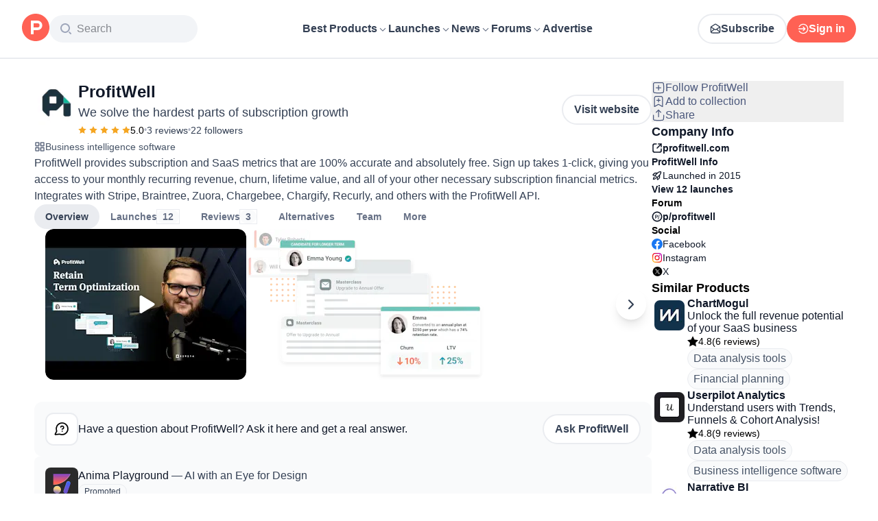

--- FILE ---
content_type: text/html; charset=utf-8
request_url: https://www.producthunt.com/products/profitwell
body_size: 45748
content:
<!DOCTYPE html><html lang="en"><head><meta charSet="utf-8"/><meta name="viewport" content="width=device-width, initial-scale=1, minimum-scale=1"/><link rel="preload" as="image" imageSrcSet="https://ph-files.imgix.net/1b484229-f5da-40d9-b15b-c4f3ffe3b2bd.jpeg?auto=compress&amp;codec=mozjpeg&amp;cs=strip&amp;auto=format&amp;w=293&amp;h=220&amp;fit=max&amp;frame=1&amp;dpr=1 1x, https://ph-files.imgix.net/1b484229-f5da-40d9-b15b-c4f3ffe3b2bd.jpeg?auto=compress&amp;codec=mozjpeg&amp;cs=strip&amp;auto=format&amp;w=293&amp;h=220&amp;fit=max&amp;frame=1&amp;dpr=2 2x, https://ph-files.imgix.net/1b484229-f5da-40d9-b15b-c4f3ffe3b2bd.jpeg?auto=compress&amp;codec=mozjpeg&amp;cs=strip&amp;auto=format&amp;w=293&amp;h=220&amp;fit=max&amp;frame=1&amp;dpr=3 3x"/><link rel="stylesheet" href="/_next/static/chunks/cbc945f59dc2f112.css" data-precedence="next"/><link rel="stylesheet" href="/_next/static/chunks/dc22989814e2d0af.css" data-precedence="next"/><link rel="stylesheet" href="/_next/static/chunks/d095da08ce8040cd.css" data-precedence="next"/><link rel="stylesheet" href="/_next/static/chunks/0a7fc7c363b168ce.css" data-precedence="next"/><link rel="stylesheet" href="/_next/static/chunks/43fc08153abfeae1.css" data-precedence="next"/><link rel="preload" as="script" fetchPriority="low" href="/_next/static/chunks/2992b89e1be56521.js"/><script src="/_next/static/chunks/1f321a181c3264ec.js" async=""></script><script src="/_next/static/chunks/d7f476fd8a549aaf.js" async=""></script><script src="/_next/static/chunks/f29e0d2882ef29f8.js" async=""></script><script src="/_next/static/chunks/turbopack-87e7d5663678af26.js" async=""></script><script src="/_next/static/chunks/e68d8d8792500979.js" async=""></script><script src="/_next/static/chunks/794ed058309c3501.js" async=""></script><script src="/_next/static/chunks/e270b342ccc50f86.js" async=""></script><script src="/_next/static/chunks/653349a80aa79b71.js" async=""></script><script src="/_next/static/chunks/82103632272838c9.js" async=""></script><script src="/_next/static/chunks/d6435e966dd98cd4.js" async=""></script><script src="/_next/static/chunks/d0e6265701bd7641.js" async=""></script><script src="/_next/static/chunks/907b3b60b00cd616.js" async=""></script><script src="/_next/static/chunks/da93b83d2d190931.js" async=""></script><script src="/_next/static/chunks/626952af1848710f.js" async=""></script><script src="/_next/static/chunks/ca71fdb070ba1191.js" async=""></script><script src="/_next/static/chunks/160f49f0dc9a3cf0.js" async=""></script><script src="/_next/static/chunks/22e6d6adc42ff0ff.js" async=""></script><script src="/_next/static/chunks/0eb6b4811f04cdf4.js" async=""></script><script src="/_next/static/chunks/97b1c467d2cd259c.js" async=""></script><script src="/_next/static/chunks/5ae4ebe0e5aa03ed.js" async=""></script><script src="/_next/static/chunks/9852b94d9f37b447.js" async=""></script><script src="/_next/static/chunks/08eb99c084d99bed.js" async=""></script><script src="/_next/static/chunks/cef2daee488118d6.js" async=""></script><script src="/_next/static/chunks/cdbc8c82d0997ab6.js" async=""></script><script src="/_next/static/chunks/c796a65029aa0a10.js" async=""></script><script src="/_next/static/chunks/2686b3677da4756e.js" async=""></script><script src="/_next/static/chunks/6ce33bcdd5f4b974.js" async=""></script><script src="/_next/static/chunks/1015b53da3a8322a.js" async=""></script><script src="/_next/static/chunks/800c3ec1948905c7.js" async=""></script><script src="/_next/static/chunks/4d799ac0196a4a33.js" async=""></script><script src="/_next/static/chunks/1ecac3c5a9c3dbd2.js" async=""></script><script src="/_next/static/chunks/96133210da10acb1.js" async=""></script><script src="/_next/static/chunks/19c165734d343d02.js" async=""></script><script src="/_next/static/chunks/0af2db9ca63bd93e.js" async=""></script><script src="/_next/static/chunks/ea96f25810fbd115.js" async=""></script><script src="/_next/static/chunks/d483f0e55551a9fb.js" async=""></script><script src="/_next/static/chunks/8ae2e0b2c0e057b5.js" async=""></script><link rel="preload" href="https://www.googletagmanager.com/gtag/js?id=G-WZ46833KH9" as="script"/><meta name="theme-color" content="#ffffff"/><title>ProfitWell: We solve the hardest parts of subscription growth | Product Hunt</title><meta name="description" content="ProfitWell provides subscription and SaaS metrics that are 100% accurate and absolutely free. Sign up takes 1-click, giving you access to your monthly recurring revenue, churn, lifetime value, and all of your other necessary subscription financial metrics. Integrates with Stripe, Braintree, Zuora, Chargebee, Chargify, Recurly, and others with the ProfitWell API.

"/><link rel="author" href="https://www.producthunt.com/@mcox"/><meta name="author" content="Michael Cox"/><link rel="manifest" href="/manifest.json"/><meta name="fb:app_id" content="1467820943460899"/><link rel="canonical" href="https://www.producthunt.com/products/profitwell"/><link rel="alternate" type="application/atom+xml" title="Product Hunt - All newest Products" href="https://www.producthunt.com/feed"/><meta property="og:title" content="ProfitWell: We solve the hardest parts of subscription growth | Product Hunt"/><meta property="og:description" content="ProfitWell provides subscription and SaaS metrics that are 100% accurate and absolutely free. Sign up takes 1-click, giving you access to your monthly recurring revenue, churn, lifetime value, and all of your other necessary subscription financial metrics. Integrates with Stripe, Braintree, Zuora, Chargebee, Chargify, Recurly, and others with the ProfitWell API.

"/><meta property="og:url" content="https://www.producthunt.com/products/profitwell"/><meta property="og:site_name" content="Product Hunt"/><meta property="og:locale" content="en_US"/><meta property="og:image" content="https://ph-files.imgix.net/3a2e8e4f-06d4-454c-a0b6-7740f62eb598.png?auto=format&amp;fit=crop&amp;frame=1&amp;h=512&amp;w=1024"/><meta property="og:type" content="article"/><meta name="twitter:card" content="summary_large_image"/><meta name="twitter:site" content="@producthunt"/><meta name="twitter:creator" content="@mcox"/><meta name="twitter:title" content="ProfitWell: We solve the hardest parts of subscription growth | Product Hunt"/><meta name="twitter:description" content="ProfitWell provides subscription and SaaS metrics that are 100% accurate and absolutely free. Sign up takes 1-click, giving you access to your monthly recurring revenue, churn, lifetime value, and all of your other necessary subscription financial metrics. Integrates with Stripe, Braintree, Zuora, Chargebee, Chargify, Recurly, and others with the ProfitWell API.

"/><meta name="twitter:image" content="https://ph-files.imgix.net/3a2e8e4f-06d4-454c-a0b6-7740f62eb598.png?auto=format&amp;fit=crop&amp;frame=1&amp;h=512&amp;w=1024"/><link rel="icon" href="https://ph-static.imgix.net/ph-favicon-brand-500.ico" sizes="32x32"/><link rel="icon" href="https://ph-static.imgix.net/ph-favicon-brand-500.svg" type="image/svg+xml"/><link rel="apple-touch-icon-precomposed" href="https://ph-static.imgix.net/ph-favicon-brand-500.ico?auto=compress&amp;fm=png&amp;w=180&amp;h=180"/><link rel="chrome-webstore-item" href="https://producthunt.app.link/extension"/><meta name="sentry-trace" content="79b46db60d85548f75c861a9076be2fe-86ba87c8241a603c-0"/><meta name="baggage" content="sentry-environment=production,sentry-public_key=58db488a6c2941a28833ea5ca522361e,sentry-trace_id=79b46db60d85548f75c861a9076be2fe,sentry-org_id=15454,sentry-sampled=false,sentry-sample_rand=0.9034759504311947,sentry-sample_rate=0.001"/><script src="/_next/static/chunks/a6dad97d9634a72d.js" noModule=""></script><script>(window[Symbol.for("ApolloSSRDataTransport")] ??= []).push({"rehydrate":{"_R_9ivb_":{"data":{},"complete":false,"missing":"Dangling reference to missing Viewer object"},"_R_39ivb_":{"data":{},"complete":false,"missing":"Dangling reference to missing Viewer object"},"_R_1i9j9ivb_":{"data":undefined,"loading":true,"networkStatus":1,"called":true},"_R_ii9j9ivb_":{"data":{},"complete":false,"missing":"Dangling reference to missing Viewer object"},"_R_ji9j9ivb_":{"data":{},"complete":false,"missing":"Dangling reference to missing Viewer object"},"_R_ki9j9ivb_":{"data":{},"complete":false,"missing":"Dangling reference to missing Viewer object"},"_R_49j9ivb_":{"data":{},"complete":false,"missing":"Dangling reference to missing Viewer object"},"_R_lj9ivb_":{"data":{},"complete":false,"missing":"Dangling reference to missing Viewer object"},"_R_pj9ivb_":{"data":{},"complete":false,"missing":"Dangling reference to missing Viewer object"},"_R_tj9ivb_":{"data":{},"complete":false,"missing":"Dangling reference to missing Viewer object"},"_R_15j9ivb_":{"data":{},"complete":false,"missing":"Dangling reference to missing Viewer object"},"_R_3lj9ivb_":{"data":{},"complete":false,"missing":"Dangling reference to missing Viewer object"},"_R_5lj9ivb_":{"data":{},"complete":false,"missing":"Dangling reference to missing Viewer object"},"_R_2j9ivb_":{"data":{},"complete":false,"missing":"Dangling reference to missing Viewer object"},"_R_79ivb_":{"data":{},"complete":false,"missing":"Dangling reference to missing Viewer object"},"_R_1ki9j9ivb_":{"data":{"viewer":{"__typename":"Viewer","email":null,"emailVerified":false,"isImpersonated":false,"analyticsIdentifyJson":{},"showCookiePolicy":false,"canLoadTrackingScripts":true,"showCommentWarning":false,"showProfileWarning":false,"showCaptcha":false,"showPhoneVerification":false,"isAdmin":false,"isDeputy":false,"isLoggedIn":false,"features":["ph_ios_activity_feed","sidekiq_cloudwatch_metrics","ph_always_auto_review","ph_detailed_reviews_order_informative","ph_products_category_recent_launches","ph_orbit_awards","category_metadata_descriptions","ph_use_highest_rated_view","chatgpt_replay","ph_detailed_review_view_count_tracking","ph_detailed_review_view_count_display","ph_android_new_activity_feed","vector_tracking","ph_product_questions","ph_categories_expandable_html","ph_orbit_awards_reasons","ph_category_roundup","ph_topic_related_categories","ph_category_roundup_business_intelligence","ph_product_inquiry","ph_alternatives_methodology_ab_test","ph_category_questions","ph_curious_kitty_prominence","ph_shoutout_alternatives","ph_categories_snapshot"],"identityStatus":"NONE","notice":null,"otpRequiredFrom":null,"user":null,"visitStreak":{"__typename":"VisitStreak","id":"d374b5e9-98cb-4204-97b7-4e4c160d13c5","emoji":null,"duration":1},"recentLaunch":null,"intercomUserHash":null,"ifVisitedFromMobile":false,"newsletterSettings":{"__typename":"ViewerNewsletterSettings","hasNewsletterSubscription":false},"notificationsUnreadCount":0}},"networkStatus":7},"_R_q9j9ivb_":{"data":{"viewer":{"__typename":"Viewer","email":null,"emailVerified":false,"isImpersonated":false,"analyticsIdentifyJson":{},"showCookiePolicy":false,"canLoadTrackingScripts":true,"showCommentWarning":false,"showProfileWarning":false,"showCaptcha":false,"showPhoneVerification":false,"isAdmin":false,"isDeputy":false,"isLoggedIn":false,"features":["ph_ios_activity_feed","sidekiq_cloudwatch_metrics","ph_always_auto_review","ph_detailed_reviews_order_informative","ph_products_category_recent_launches","ph_orbit_awards","category_metadata_descriptions","ph_use_highest_rated_view","chatgpt_replay","ph_detailed_review_view_count_tracking","ph_detailed_review_view_count_display","ph_android_new_activity_feed","vector_tracking","ph_product_questions","ph_categories_expandable_html","ph_orbit_awards_reasons","ph_category_roundup","ph_topic_related_categories","ph_category_roundup_business_intelligence","ph_product_inquiry","ph_alternatives_methodology_ab_test","ph_category_questions","ph_curious_kitty_prominence","ph_shoutout_alternatives","ph_categories_snapshot"],"identityStatus":"NONE","notice":null,"otpRequiredFrom":null,"user":null,"visitStreak":{"__typename":"VisitStreak","id":"d374b5e9-98cb-4204-97b7-4e4c160d13c5","emoji":null,"duration":1},"recentLaunch":null,"intercomUserHash":null,"ifVisitedFromMobile":false,"newsletterSettings":{"__typename":"ViewerNewsletterSettings","hasNewsletterSubscription":false},"notificationsUnreadCount":0}},"networkStatus":7},"_R_q9j9ivbH1_":{"data":{"__typename":"Viewer","email":null,"emailVerified":false,"isImpersonated":false,"analyticsIdentifyJson":{},"showCookiePolicy":false,"canLoadTrackingScripts":true,"showCommentWarning":false,"showProfileWarning":false,"showCaptcha":false,"showPhoneVerification":false,"isAdmin":false,"isDeputy":false,"isLoggedIn":false,"features":["ph_ios_activity_feed","sidekiq_cloudwatch_metrics","ph_always_auto_review","ph_detailed_reviews_order_informative","ph_products_category_recent_launches","ph_orbit_awards","category_metadata_descriptions","ph_use_highest_rated_view","chatgpt_replay","ph_detailed_review_view_count_tracking","ph_detailed_review_view_count_display","ph_android_new_activity_feed","vector_tracking","ph_product_questions","ph_categories_expandable_html","ph_orbit_awards_reasons","ph_category_roundup","ph_topic_related_categories","ph_category_roundup_business_intelligence","ph_product_inquiry","ph_alternatives_methodology_ab_test","ph_category_questions","ph_curious_kitty_prominence","ph_shoutout_alternatives","ph_categories_snapshot"],"identityStatus":"NONE","notice":null,"otpRequiredFrom":null,"user":null,"visitStreak":{"__typename":"VisitStreak","id":"d374b5e9-98cb-4204-97b7-4e4c160d13c5","emoji":null,"duration":1},"recentLaunch":null,"intercomUserHash":null,"ifVisitedFromMobile":false,"newsletterSettings":{"__typename":"ViewerNewsletterSettings","hasNewsletterSubscription":false},"notificationsUnreadCount":0},"complete":true,"missing":undefined},"_R_99ivb_":{"data":{"viewer":{"__typename":"Viewer","email":null,"emailVerified":false,"isImpersonated":false,"analyticsIdentifyJson":{},"showCookiePolicy":false,"canLoadTrackingScripts":true,"showCommentWarning":false,"showProfileWarning":false,"showCaptcha":false,"showPhoneVerification":false,"isAdmin":false,"isDeputy":false,"isLoggedIn":false,"features":["ph_ios_activity_feed","sidekiq_cloudwatch_metrics","ph_always_auto_review","ph_detailed_reviews_order_informative","ph_products_category_recent_launches","ph_orbit_awards","category_metadata_descriptions","ph_use_highest_rated_view","chatgpt_replay","ph_detailed_review_view_count_tracking","ph_detailed_review_view_count_display","ph_android_new_activity_feed","vector_tracking","ph_product_questions","ph_categories_expandable_html","ph_orbit_awards_reasons","ph_category_roundup","ph_topic_related_categories","ph_category_roundup_business_intelligence","ph_product_inquiry","ph_alternatives_methodology_ab_test","ph_category_questions","ph_curious_kitty_prominence","ph_shoutout_alternatives","ph_categories_snapshot"],"identityStatus":"NONE","notice":null,"otpRequiredFrom":null,"user":null,"visitStreak":{"__typename":"VisitStreak","id":"d374b5e9-98cb-4204-97b7-4e4c160d13c5","emoji":null,"duration":1},"recentLaunch":null,"intercomUserHash":null,"ifVisitedFromMobile":false,"newsletterSettings":{"__typename":"ViewerNewsletterSettings","hasNewsletterSubscription":false},"notificationsUnreadCount":0}},"networkStatus":7},"_R_99ivbH1_":{"data":{"__typename":"Viewer","email":null,"emailVerified":false,"isImpersonated":false,"analyticsIdentifyJson":{},"showCookiePolicy":false,"canLoadTrackingScripts":true,"showCommentWarning":false,"showProfileWarning":false,"showCaptcha":false,"showPhoneVerification":false,"isAdmin":false,"isDeputy":false,"isLoggedIn":false,"features":["ph_ios_activity_feed","sidekiq_cloudwatch_metrics","ph_always_auto_review","ph_detailed_reviews_order_informative","ph_products_category_recent_launches","ph_orbit_awards","category_metadata_descriptions","ph_use_highest_rated_view","chatgpt_replay","ph_detailed_review_view_count_tracking","ph_detailed_review_view_count_display","ph_android_new_activity_feed","vector_tracking","ph_product_questions","ph_categories_expandable_html","ph_orbit_awards_reasons","ph_category_roundup","ph_topic_related_categories","ph_category_roundup_business_intelligence","ph_product_inquiry","ph_alternatives_methodology_ab_test","ph_category_questions","ph_curious_kitty_prominence","ph_shoutout_alternatives","ph_categories_snapshot"],"identityStatus":"NONE","notice":null,"otpRequiredFrom":null,"user":null,"visitStreak":{"__typename":"VisitStreak","id":"d374b5e9-98cb-4204-97b7-4e4c160d13c5","emoji":null,"duration":1},"recentLaunch":null,"intercomUserHash":null,"ifVisitedFromMobile":false,"newsletterSettings":{"__typename":"ViewerNewsletterSettings","hasNewsletterSubscription":false},"notificationsUnreadCount":0},"complete":true,"missing":undefined},"_R_1pj9ivb_":{"data":{"featuredCategories":[{"__typename":"ProductCategory","parent":{"__typename":"ProductCategory","id":"72","name":"Engineering \u0026 Development","slug":"engineering-development","path":"/categories/engineering-development"},"id":"1585","name":"Vibe Coding Tools","slug":"vibe-coding","path":"/categories/vibe-coding"},{"__typename":"ProductCategory","parent":{"__typename":"ProductCategory","id":"72","name":"Engineering \u0026 Development","slug":"engineering-development","path":"/categories/engineering-development"},"id":"88","name":"AI Coding Agents","slug":"ai-coding-agents","path":"/categories/ai-coding-agents"},{"__typename":"ProductCategory","parent":{"__typename":"ProductCategory","id":"126","name":"LLMs","slug":"llms","path":"/categories/llms"},"id":"127","name":"AI Chatbots","slug":"ai-chatbots","path":"/categories/ai-chatbots"},{"__typename":"ProductCategory","parent":{"__typename":"ProductCategory","id":"126","name":"LLMs","slug":"llms","path":"/categories/llms"},"id":"1156","name":"AI Infrastructure Tools","slug":"ai-infrastructure","path":"/categories/ai-infrastructure"},{"__typename":"ProductCategory","parent":{"__typename":"ProductCategory","id":"34","name":"Productivity","slug":"productivity","path":"/categories/productivity"},"id":"1288","name":"AI notetakers","slug":"ai-meeting-notetakers","path":"/categories/ai-meeting-notetakers"},{"__typename":"ProductCategory","parent":{"__typename":"ProductCategory","id":"34","name":"Productivity","slug":"productivity","path":"/categories/productivity"},"id":"35","name":"Note and writing apps","slug":"notes-documents","path":"/categories/notes-documents"},{"__typename":"ProductCategory","parent":{"__typename":"ProductCategory","id":"34","name":"Productivity","slug":"productivity","path":"/categories/productivity"},"id":"37","name":"Team collaboration software","slug":"team-collaboration","path":"/categories/team-collaboration"},{"__typename":"ProductCategory","parent":{"__typename":"ProductCategory","id":"89","name":"Marketing \u0026 Sales","slug":"marketing-sales","path":"/categories/marketing-sales"},"id":"98","name":"Lead generation software","slug":"lead-generation","path":"/categories/lead-generation"},{"__typename":"ProductCategory","parent":{"__typename":"ProductCategory","id":"89","name":"Marketing \u0026 Sales","slug":"marketing-sales","path":"/categories/marketing-sales"},"id":"97","name":"Marketing automation platforms","slug":"marketing-automation","path":"/categories/marketing-automation"},{"__typename":"ProductCategory","parent":{"__typename":"ProductCategory","id":"56","name":"Design \u0026 Creative","slug":"design-creative","path":"/categories/design-creative"},"id":"57","name":"Video editing","slug":"video-editing","path":"/categories/video-editing"},{"__typename":"ProductCategory","parent":{"__typename":"ProductCategory","id":"56","name":"Design \u0026 Creative","slug":"design-creative","path":"/categories/design-creative"},"id":"235","name":"Design resources","slug":"design-resources","path":"/categories/design-resources"},{"__typename":"ProductCategory","parent":{"__typename":"ProductCategory","id":"56","name":"Design \u0026 Creative","slug":"design-creative","path":"/categories/design-creative"},"id":"234","name":"Graphic design tools","slug":"graphic-design-tools","path":"/categories/graphic-design-tools"},{"__typename":"ProductCategory","parent":{"__typename":"ProductCategory","id":"104","name":"Social \u0026 Community","slug":"social-community","path":"/categories/social-community"},"id":"105","name":"Social Networking","slug":"social-networking","path":"/categories/social-networking"},{"__typename":"ProductCategory","parent":{"__typename":"ProductCategory","id":"104","name":"Social \u0026 Community","slug":"social-community","path":"/categories/social-community"},"id":"116","name":"Professional networking platforms","slug":"professional-networking","path":"/categories/professional-networking"},{"__typename":"ProductCategory","parent":{"__typename":"ProductCategory","id":"104","name":"Social \u0026 Community","slug":"social-community","path":"/categories/social-community"},"id":"123","name":"Community management","slug":"community-management","path":"/categories/community-management"},{"__typename":"ProductCategory","parent":{"__typename":"ProductCategory","id":"141","name":"Finance","slug":"finance","path":"/categories/finance"},"id":"143","name":"Accounting software","slug":"accounting","path":"/categories/accounting"},{"__typename":"ProductCategory","parent":{"__typename":"ProductCategory","id":"141","name":"Finance","slug":"finance","path":"/categories/finance"},"id":"529","name":"Fundraising resources","slug":"fundraising-resources","path":"/categories/fundraising-resources"},{"__typename":"ProductCategory","parent":{"__typename":"ProductCategory","id":"141","name":"Finance","slug":"finance","path":"/categories/finance"},"id":"335","name":"Investing","slug":"investing","path":"/categories/investing"},{"__typename":"ProductCategory","parent":{"__typename":"ProductCategory","id":"1791","name":"AI Agents","slug":"ai-agents","path":"/categories/ai-agents"},"id":"1190","name":"AI Voice Agents","slug":"ai-voice-agents","path":"/categories/ai-voice-agents"},{"__typename":"ProductCategory","parent":{"__typename":"ProductCategory","id":"34","name":"Productivity","slug":"productivity","path":"/categories/productivity"},"id":"430","name":"Search","slug":"search","path":"/categories/search"},{"__typename":"ProductCategory","parent":{"__typename":"ProductCategory","id":"56","name":"Design \u0026 Creative","slug":"design-creative","path":"/categories/design-creative"},"id":"125","name":"AI Generative Media","slug":"ai-generative-media","path":"/categories/ai-generative-media"},{"__typename":"ProductCategory","parent":{"__typename":"ProductCategory","id":"72","name":"Engineering \u0026 Development","slug":"engineering-development","path":"/categories/engineering-development"},"id":"1717","name":"AI Code Editors","slug":"ai-code-editors","path":"/categories/ai-code-editors"},{"__typename":"ProductCategory","parent":{"__typename":"ProductCategory","id":"1791","name":"AI Agents","slug":"ai-agents","path":"/categories/ai-agents"},"id":"1790","name":"AI Agent Automation","slug":"ai-agent-automation","path":"/categories/ai-agent-automation"},{"__typename":"ProductCategory","parent":{"__typename":"ProductCategory","id":"126","name":"LLMs","slug":"llms","path":"/categories/llms"},"id":"1789","name":"Prompt Engineering Tools","slug":"prompt-engineering-tools","path":"/categories/prompt-engineering-tools"}],"footer":{"__typename":"Footer","topProducts":[{"__typename":"Product","id":"566141","name":"Lovable","slug":"lovable","tagline":"The world's first AI Fullstack Engineer","path":"/products/lovable"},{"__typename":"Product","id":"111412","name":"n8n","slug":"n8n-io","tagline":"Workflow automation for technical people","path":"/products/n8n-io"},{"__typename":"Product","id":"521358","name":"Attio","slug":"attio","tagline":"Customer relationship magic.","path":"/products/attio"},{"__typename":"Product","id":"126122","name":"PostHog","slug":"posthog","tagline":"The open source product OS","path":"/products/posthog"},{"__typename":"Product","id":"575883","name":"Vapi","slug":"vapi","tagline":"Voice AI for developers","path":"/products/vapi"},{"__typename":"Product","id":"584337","name":"Granola","slug":"granola","tagline":"The AI notepad for people in back-to-back meetings","path":"/products/granola"},{"__typename":"Product","id":"112650","name":"Raycast","slug":"raycast","tagline":"Your shortcut to everything","path":"/products/raycast"},{"__typename":"Product","id":"106850","name":"Supabase","slug":"supabase","tagline":"The open source Firebase alternative","path":"/products/supabase"}],"trendingCategories":[{"__typename":"ProductCategory","id":"1585","name":"Vibe Coding Tools","slug":"vibe-coding","path":"/categories/vibe-coding"},{"__typename":"ProductCategory","id":"1552","name":"AI Dictation Apps","slug":"ai-dictation-apps","path":"/categories/ai-dictation-apps"},{"__typename":"ProductCategory","id":"1288","name":"AI notetakers","slug":"ai-meeting-notetakers","path":"/categories/ai-meeting-notetakers"},{"__typename":"ProductCategory","id":"1123","name":"Code Review Tools","slug":"code-review-tools","path":"/categories/code-review-tools"},{"__typename":"ProductCategory","id":"74","name":"No-code Platforms","slug":"no-code-platforms","path":"/categories/no-code-platforms"},{"__typename":"ProductCategory","id":"200","name":"Figma Plugins","slug":"figma-plugins","path":"/categories/figma-plugins"},{"__typename":"ProductCategory","id":"81","name":"Static site generators","slug":"static-site-generators","path":"/categories/static-site-generators"}],"topForumThreads":[{"__typename":"DiscussionThread","id":"715893","title":"Cursor or Claude Code?","llmTitle":"Cursor or Claude Code?","slug":"cursor-or-claude-code","path":"/p/cursor/cursor-or-claude-code"},{"__typename":"DiscussionThread","id":"729084","title":"✅ POLL: Do you buy the domain first or build the product first?","llmTitle":"POLL: Domain or product first?","slug":"poll-do-you-buy-the-domain-first-or-build-the-product-first","path":"/p/producthunt/poll-do-you-buy-the-domain-first-or-build-the-product-first"},{"__typename":"DiscussionThread","id":"727229","title":"YC deadline in \u003c2 weeks; Who's applying?","llmTitle":"YC deadline in \u003c2 weeks; Who's applying?","slug":"yc-deadline-in-2-weeks-who-s-applying","path":"/p/yc/yc-deadline-in-2-weeks-who-s-applying"},{"__typename":"DiscussionThread","id":"729680","title":"We Got into YC, Got Kicked Out, and Fought Our Way Back","llmTitle":"We Got into YC, Got Kicked Out, and Fought Our Way Back","slug":"we-got-into-yc-got-kicked-out-and-fought-our-way-back","path":"/p/okibi/we-got-into-yc-got-kicked-out-and-fought-our-way-back"},{"__typename":"DiscussionThread","id":"735354","title":"How Wispr Flow found PMF through a pivot ","llmTitle":"How Wispr Flow found PMF through pivot","slug":"how-wispr-flow-found-pmf-through-a-pivot","path":"/p/wisprflow/how-wispr-flow-found-pmf-through-a-pivot"},{"__typename":"DiscussionThread","id":"727601","title":"What is the best Vibe Coding tool so far? Bonus points if we've never heard of it!","llmTitle":"Best Vibe Coding tool so far?","slug":"what-is-the-best-vibe-coding-tool-so-far-bonus-points-if-we-ve-never-heard-of-it","path":"/p/vibecoding/what-is-the-best-vibe-coding-tool-so-far-bonus-points-if-we-ve-never-heard-of-it"},{"__typename":"DiscussionThread","id":"681949","title":"🚨 Landing Page Roast: 48 Hours Only 🚨","llmTitle":"Landing page roast - 48 hours only","slug":"landing-page-roast-48-hours-only","path":"/p/producthunt/landing-page-roast-48-hours-only"},{"__typename":"DiscussionThread","id":"621591","title":"I'm the Product Hunt CEO - tell me your tagline and I'll fix it for you :)","llmTitle":"Fix your tagline with the PH CEO","slug":"i-m-the-product-hunt-ceo-tell-me-your-tagline-and-i-ll-fix-it-for-you","path":"/p/general/i-m-the-product-hunt-ceo-tell-me-your-tagline-and-i-ll-fix-it-for-you"}],"trendingProducts":[{"__typename":"Product","id":"566141","name":"Lovable","slug":"lovable","tagline":"The world's first AI Fullstack Engineer","path":"/products/lovable"},{"__typename":"Product","id":"504757","name":"Screen Studio","slug":"screen-studio","tagline":"Beautiful screen recordings in minutes","path":"/products/screen-studio"},{"__typename":"Product","id":"654787","name":"bolt.new","slug":"bolt-new","tagline":"Prompt, run, edit, and deploy full-stack web apps","path":"/products/bolt-new"},{"__typename":"Product","id":"606339","name":"Wispr Flow","slug":"wisprflow","tagline":"Speak naturally, write perfectly \u0026 4x faster in every app","path":"/products/wisprflow"},{"__typename":"Product","id":"109827","name":"Framer","slug":"framer","tagline":"Design and ship your dream site with zero code","path":"/products/framer"},{"__typename":"Product","id":"550146","name":"Replit","slug":"replit","tagline":"Idea to app, fast.","path":"/products/replit"},{"__typename":"Product","id":"575883","name":"Vapi","slug":"vapi","tagline":"Voice AI for developers","path":"/products/vapi"},{"__typename":"Product","id":"584337","name":"Granola","slug":"granola","tagline":"The AI notepad for people in back-to-back meetings","path":"/products/granola"}]}},"networkStatus":7},"_R_1pj9ivbH1_":{"data":{"viewer":{"__typename":"Viewer","email":null,"emailVerified":false,"isImpersonated":false,"analyticsIdentifyJson":{},"showCookiePolicy":false,"canLoadTrackingScripts":true,"showCommentWarning":false,"showProfileWarning":false,"showCaptcha":false,"showPhoneVerification":false,"isAdmin":false,"isDeputy":false,"isLoggedIn":false,"features":["ph_ios_activity_feed","sidekiq_cloudwatch_metrics","ph_always_auto_review","ph_detailed_reviews_order_informative","ph_products_category_recent_launches","ph_orbit_awards","category_metadata_descriptions","ph_use_highest_rated_view","chatgpt_replay","ph_detailed_review_view_count_tracking","ph_detailed_review_view_count_display","ph_android_new_activity_feed","vector_tracking","ph_product_questions","ph_categories_expandable_html","ph_orbit_awards_reasons","ph_category_roundup","ph_topic_related_categories","ph_category_roundup_business_intelligence","ph_product_inquiry","ph_alternatives_methodology_ab_test","ph_category_questions","ph_curious_kitty_prominence","ph_shoutout_alternatives","ph_categories_snapshot"],"identityStatus":"NONE","notice":null,"otpRequiredFrom":null,"user":null,"visitStreak":{"__typename":"VisitStreak","id":"d374b5e9-98cb-4204-97b7-4e4c160d13c5","emoji":null,"duration":1},"recentLaunch":null,"intercomUserHash":null,"ifVisitedFromMobile":false,"newsletterSettings":{"__typename":"ViewerNewsletterSettings","hasNewsletterSubscription":false},"notificationsUnreadCount":0}},"networkStatus":7},"_R_iv5ubrhj9ivb_":{"data":{"product":{"__typename":"Product","id":"98594","canEdit":false,"upcomingLaunch":null,"structuredData":{"@context":"http://schema.org","@id":"https://www.producthunt.com/products/profitwell","@type":["WebApplication","Product"],"name":"ProfitWell","description":"ProfitWell provides subscription and SaaS metrics that are 100% accurate and absolutely free. Sign up takes 1-click, giving you access to your monthly recurring revenue, churn, lifetime value, and all of your other necessary subscription financial metrics. Integrates with Stripe, Braintree, Zuora, Chargebee, Chargify, Recurly, and others with the ProfitWell API.\n\n","datePublished":"2019-10-30T16:23:14.286-07:00","dateModified":"2026-01-22T12:01:59.194-08:00","image":"https://ph-files.imgix.net/1e4d0c2a-5da4-4057-91e0-4924f6e7ee03.gif?auto=format","screenshot":["https://ph-files.imgix.net/3a2e8e4f-06d4-454c-a0b6-7740f62eb598.png?auto=format\u0026fit=crop"],"aggregateRating":{"@type":"AggregateRating","ratingCount":3,"ratingValue":"5.0","worstRating":1,"bestRating":5},"offers":{"@type":"Offer","price":0,"priceCurrency":"USD"},"applicationCategory":"Analytics","author":[{"@type":"Person","name":"Michael Cox","image":"https://ph-avatars.imgix.net/917625/original.jpeg?auto=format\u0026crop=faces\u0026fit=crop\u0026h=100\u0026w=100","url":"https://www.producthunt.com/@mcox"},{"@type":"Person","name":"Abby Walker","image":"https://ph-avatars.imgix.net/2471726/original.png?auto=format\u0026crop=faces\u0026fit=crop\u0026h=100\u0026w=100","url":"https://www.producthunt.com/@abby_walker"},{"@type":"Person","name":"Nacho Seret","image":"https://ph-avatars.imgix.net/3549099/a6c4bfdb-d36f-4352-8199-1dee0b47824e.jpeg?auto=format\u0026crop=faces\u0026fit=crop\u0026h=100\u0026w=100","url":"https://www.producthunt.com/@nachoseret"}]},"latestLaunch":{"__typename":"Post","id":"304538","launchedThisWeek":false,"slug":"term-optimization","product":{"__typename":"Product","id":"98594","slug":"profitwell","name":"ProfitWell","canEdit":false,"websiteUrl":"https://www.profitwell.com","websiteDomain":"profitwell.com","isClaimed":false,"canClaim":false,"isViewerTeamMember":null,"viewerPendingTeamRequest":null,"tagline":"We solve the hardest parts of subscription growth","cleanUrl":"profitwell.com","logoUuid":"1e4d0c2a-5da4-4057-91e0-4924f6e7ee03.gif","isNoLongerOnline":false,"isSubscribed":false},"launchState":"featured","canManage":false,"moderationReason":null,"name":"Term Optimization","createdAt":"2021-07-15T00:01:00-07:00","scheduledAt":"2021-07-15T00:01:00-07:00","isMaker":false,"isHunter":false,"launchingToday":false,"launchNumber":12,"canDeputyManage":false,"primaryLink":{"__typename":"ProductLink","id":"433142","url":"https://www.profitwell.com/term-optimization"},"dailyRank":"31","featured":true,"hideVotesCount":false,"featuredAt":"2021-07-15T00:01:00-07:00","disabledWhenScheduled":true,"embargoPreviewAt":null,"latestScore":75,"launchDayScore":29,"nextPost":{"__typename":"Post","id":"304508","product":{"__typename":"Product","id":"463301","slug":"deskwedge"}},"previousPost":{"__typename":"Post","id":"303423","product":{"__typename":"Product","id":"462715","slug":"weekend"}},"hasVoted":false,"updatedAt":"2025-11-14T21:12:37-08:00","tagline":"Reduce churn, boost LTV, drive cashflow","thumbnailImageUuid":"1e4d0c2a-5da4-4057-91e0-4924f6e7ee03.gif","productState":"default"},"name":"ProfitWell","tagline":"We solve the hardest parts of subscription growth","description":"ProfitWell provides subscription and SaaS metrics that are 100% accurate and absolutely free. Sign up takes 1-click, giving you access to your monthly recurring revenue, churn, lifetime value, and all of your other necessary subscription financial metrics. Integrates with Stripe, Braintree, Zuora, Chargebee, Chargify, Recurly, and others with the ProfitWell API.\n\n","reviewsCount":3,"followersCount":22,"isTopProduct":false,"founderDetailedReviewsCount":3,"firstLaunch":false,"goldenKittyBadges":{"__typename":"GoldenKittyAwardBadgeConnection","edges":[]},"orbitAwardBadges":{"__typename":"OrbitAwardBadgeConnection","edges":[]},"slug":"profitwell","twitterUrl":"https://twitter.com/profitwell","facebookUrl":"https://www.facebook.com/PriceIntelligently","instagramUrl":"https://www.instagram.com/priceintelligently","linkedinUrl":null,"angellistUrl":null,"threadsUrl":null,"mediumUrl":null,"awards":{"__typename":"Connection","edges":[]},"employeeSize":null,"fundingAmount":null,"wasInYCombinator":false,"postsCount":12,"firstPost":{"__typename":"Post","id":"14536","createdAt":"2015-02-19T09:39:57-08:00"},"discussionForum":{"__typename":"DiscussionForumType","id":"185012","path":"/p/profitwell","firstThread":{"__typename":"DiscussionForumAssociationTypeConnectionWithCount","edges":[]}},"websiteUrl":"https://www.profitwell.com","cleanUrl":"profitwell.com","iosUrl":null,"androidUrl":null,"githubUrl":null,"alternatives":{"__typename":"ProductAlternativeConnection","edges":[{"__typename":"ProductAlternativeEdge","node":{"__typename":"ProductAlternative","id":"98554","product":{"__typename":"Product","id":"98554","slug":"chartmogul","name":"ChartMogul","tagline":"Unlock the full revenue potential of your SaaS business","reviewsRating":4.83,"reviewsCount":6,"logoUuid":"522d48b1-30e5-4a2b-afdb-693f1f76d66f.png","isNoLongerOnline":false,"categories":[{"__typename":"ProductCategory","id":"83","name":"Data analysis tools","slug":"data-analysis","path":"/categories/data-analysis"},{"__typename":"ProductCategory","id":"154","name":"Financial planning","slug":"financial-planning","path":"/categories/financial-planning"},{"__typename":"ProductCategory","id":"331","name":"Business intelligence software","slug":"business-intelligence","path":"/categories/business-intelligence"}]}}},{"__typename":"ProductAlternativeEdge","node":{"__typename":"ProductAlternative","id":"553016","product":{"__typename":"Product","id":"553016","slug":"userpilot-analytics","name":"Userpilot Analytics","tagline":"Understand users with Trends, Funnels \u0026 Cohort Analysis!","reviewsRating":4.78,"reviewsCount":9,"logoUuid":"dba7daea-17c6-4849-88d9-931e22938aed.png","isNoLongerOnline":false,"categories":[{"__typename":"ProductCategory","id":"83","name":"Data analysis tools","slug":"data-analysis","path":"/categories/data-analysis"},{"__typename":"ProductCategory","id":"331","name":"Business intelligence software","slug":"business-intelligence","path":"/categories/business-intelligence"},{"__typename":"ProductCategory","id":"365","name":"Website analytics","slug":"website-analytics","path":"/categories/website-analytics"}]}}},{"__typename":"ProductAlternativeEdge","node":{"__typename":"ProductAlternative","id":"470105","product":{"__typename":"Product","id":"470105","slug":"narrative-bi","name":"Narrative BI","tagline":"Turn your data into meaningful narratives","reviewsRating":5,"reviewsCount":7,"logoUuid":"2292a613-871e-4244-9996-f36be765802b.png","isNoLongerOnline":false,"categories":[{"__typename":"ProductCategory","id":"74","name":"No-code Platforms","slug":"no-code-platforms","path":"/categories/no-code-platforms"},{"__typename":"ProductCategory","id":"83","name":"Data analysis tools","slug":"data-analysis","path":"/categories/data-analysis"},{"__typename":"ProductCategory","id":"331","name":"Business intelligence software","slug":"business-intelligence","path":"/categories/business-intelligence"},{"__typename":"ProductCategory","id":"365","name":"Website analytics","slug":"website-analytics","path":"/categories/website-analytics"}]}}},{"__typename":"ProductAlternativeEdge","node":{"__typename":"ProductAlternative","id":"533551","product":{"__typename":"Product","id":"533551","slug":"b2metric","name":"B2Metric","tagline":"Make better decisions and predict users' next actions.","reviewsRating":4.86,"reviewsCount":7,"logoUuid":"d66d867f-1867-4f27-93e9-999c575f1f91.png","isNoLongerOnline":false,"categories":[{"__typename":"ProductCategory","id":"97","name":"Marketing automation platforms","slug":"marketing-automation","path":"/categories/marketing-automation"},{"__typename":"ProductCategory","id":"331","name":"Business intelligence software","slug":"business-intelligence","path":"/categories/business-intelligence"},{"__typename":"ProductCategory","id":"1057","name":"Predictive AI","slug":"predictive-ai","path":"/categories/predictive-ai"}]}}},{"__typename":"ProductAlternativeEdge","node":{"__typename":"ProductAlternative","id":"554490","product":{"__typename":"Product","id":"554490","slug":"airbook","name":"Airbook AI ","tagline":"Cursor for Analytics","reviewsRating":4.83,"reviewsCount":6,"logoUuid":"f958946d-5d94-4cfa-ad4c-4057bd0923f1.jpeg","isNoLongerOnline":false,"categories":[{"__typename":"ProductCategory","id":"83","name":"Data analysis tools","slug":"data-analysis","path":"/categories/data-analysis"},{"__typename":"ProductCategory","id":"84","name":"Data visualization tools","slug":"data-visualization","path":"/categories/data-visualization"},{"__typename":"ProductCategory","id":"88","name":"AI Coding Agents","slug":"ai-coding-agents","path":"/categories/ai-coding-agents"},{"__typename":"ProductCategory","id":"331","name":"Business intelligence software","slug":"business-intelligence","path":"/categories/business-intelligence"},{"__typename":"ProductCategory","id":"1793","name":"AI Data Scientist","slug":"ai-data-scientist","path":"/categories/ai-data-scientist"}]}}}],"totalCount":50},"categories":[{"__typename":"ProductCategory","id":"331","name":"Business intelligence software","slug":"business-intelligence","path":"/categories/business-intelligence"}],"logoUuid":"1e4d0c2a-5da4-4057-91e0-4924f6e7ee03.gif","isNoLongerOnline":false,"isMaker":false,"reviewsRating":5,"hasPotentialAlternatives":true,"badges":{"__typename":"Connection","totalCount":0},"posts":{"__typename":"PostConnection","totalCount":12},"customers":{"__typename":"DetailedReviewConnection","totalCount":0},"authoredDetailedReviews":{"__typename":"DetailedReviewConnection","totalCount":0},"categoriesCount":1,"proConTags":[],"detailedReview":null,"url":"https://www.producthunt.com/products/profitwell","isSubscribed":false,"addonsCount":0,"reviewQuestions":[],"isMuted":false}},"networkStatus":7},"_R_iv5ubrhj9ivbH1_":{"data":undefined,"loading":false,"networkStatus":7,"called":false},"_R_758niv5ubrhj9ivb_":{"data":{"__typename":"Viewer","email":null,"emailVerified":false,"isImpersonated":false,"analyticsIdentifyJson":{},"showCookiePolicy":false,"canLoadTrackingScripts":true,"showCommentWarning":false,"showProfileWarning":false,"showCaptcha":false,"showPhoneVerification":false,"isAdmin":false,"isDeputy":false,"isLoggedIn":false,"features":["ph_ios_activity_feed","sidekiq_cloudwatch_metrics","ph_always_auto_review","ph_detailed_reviews_order_informative","ph_products_category_recent_launches","ph_orbit_awards","category_metadata_descriptions","ph_use_highest_rated_view","chatgpt_replay","ph_detailed_review_view_count_tracking","ph_detailed_review_view_count_display","ph_android_new_activity_feed","vector_tracking","ph_product_questions","ph_categories_expandable_html","ph_orbit_awards_reasons","ph_category_roundup","ph_topic_related_categories","ph_category_roundup_business_intelligence","ph_product_inquiry","ph_alternatives_methodology_ab_test","ph_category_questions","ph_curious_kitty_prominence","ph_shoutout_alternatives","ph_categories_snapshot"],"identityStatus":"NONE","notice":null,"otpRequiredFrom":null,"user":null,"visitStreak":{"__typename":"VisitStreak","id":"d374b5e9-98cb-4204-97b7-4e4c160d13c5","emoji":null,"duration":1},"recentLaunch":null,"intercomUserHash":null,"ifVisitedFromMobile":false,"newsletterSettings":{"__typename":"ViewerNewsletterSettings","hasNewsletterSubscription":false},"notificationsUnreadCount":0},"complete":true,"missing":undefined},"_R_2anqniv5ubrhj9ivb_":{"data":{"viewer":{"__typename":"Viewer","email":null,"emailVerified":false,"isImpersonated":false,"analyticsIdentifyJson":{},"showCookiePolicy":false,"canLoadTrackingScripts":true,"showCommentWarning":false,"showProfileWarning":false,"showCaptcha":false,"showPhoneVerification":false,"isAdmin":false,"isDeputy":false,"isLoggedIn":false,"features":["ph_ios_activity_feed","sidekiq_cloudwatch_metrics","ph_always_auto_review","ph_detailed_reviews_order_informative","ph_products_category_recent_launches","ph_orbit_awards","category_metadata_descriptions","ph_use_highest_rated_view","chatgpt_replay","ph_detailed_review_view_count_tracking","ph_detailed_review_view_count_display","ph_android_new_activity_feed","vector_tracking","ph_product_questions","ph_categories_expandable_html","ph_orbit_awards_reasons","ph_category_roundup","ph_topic_related_categories","ph_category_roundup_business_intelligence","ph_product_inquiry","ph_alternatives_methodology_ab_test","ph_category_questions","ph_curious_kitty_prominence","ph_shoutout_alternatives","ph_categories_snapshot"],"identityStatus":"NONE","notice":null,"otpRequiredFrom":null,"user":null,"visitStreak":{"__typename":"VisitStreak","id":"d374b5e9-98cb-4204-97b7-4e4c160d13c5","emoji":null,"duration":1},"recentLaunch":null,"intercomUserHash":null,"ifVisitedFromMobile":false,"newsletterSettings":{"__typename":"ViewerNewsletterSettings","hasNewsletterSubscription":false},"notificationsUnreadCount":0}},"networkStatus":7},"_R_157iv5ubrhj9ivb_":{"data":{"__typename":"Viewer","email":null,"emailVerified":false,"isImpersonated":false,"analyticsIdentifyJson":{},"showCookiePolicy":false,"canLoadTrackingScripts":true,"showCommentWarning":false,"showProfileWarning":false,"showCaptcha":false,"showPhoneVerification":false,"isAdmin":false,"isDeputy":false,"isLoggedIn":false,"features":["ph_ios_activity_feed","sidekiq_cloudwatch_metrics","ph_always_auto_review","ph_detailed_reviews_order_informative","ph_products_category_recent_launches","ph_orbit_awards","category_metadata_descriptions","ph_use_highest_rated_view","chatgpt_replay","ph_detailed_review_view_count_tracking","ph_detailed_review_view_count_display","ph_android_new_activity_feed","vector_tracking","ph_product_questions","ph_categories_expandable_html","ph_orbit_awards_reasons","ph_category_roundup","ph_topic_related_categories","ph_category_roundup_business_intelligence","ph_product_inquiry","ph_alternatives_methodology_ab_test","ph_category_questions","ph_curious_kitty_prominence","ph_shoutout_alternatives","ph_categories_snapshot"],"identityStatus":"NONE","notice":null,"otpRequiredFrom":null,"user":null,"visitStreak":{"__typename":"VisitStreak","id":"d374b5e9-98cb-4204-97b7-4e4c160d13c5","emoji":null,"duration":1},"recentLaunch":null,"intercomUserHash":null,"ifVisitedFromMobile":false,"newsletterSettings":{"__typename":"ViewerNewsletterSettings","hasNewsletterSubscription":false},"notificationsUnreadCount":0},"complete":true,"missing":undefined},"_R_257iv5ubrhj9ivb_":{"data":{"__typename":"Viewer","email":null,"emailVerified":false,"isImpersonated":false,"analyticsIdentifyJson":{},"showCookiePolicy":false,"canLoadTrackingScripts":true,"showCommentWarning":false,"showProfileWarning":false,"showCaptcha":false,"showPhoneVerification":false,"isAdmin":false,"isDeputy":false,"isLoggedIn":false,"features":["ph_ios_activity_feed","sidekiq_cloudwatch_metrics","ph_always_auto_review","ph_detailed_reviews_order_informative","ph_products_category_recent_launches","ph_orbit_awards","category_metadata_descriptions","ph_use_highest_rated_view","chatgpt_replay","ph_detailed_review_view_count_tracking","ph_detailed_review_view_count_display","ph_android_new_activity_feed","vector_tracking","ph_product_questions","ph_categories_expandable_html","ph_orbit_awards_reasons","ph_category_roundup","ph_topic_related_categories","ph_category_roundup_business_intelligence","ph_product_inquiry","ph_alternatives_methodology_ab_test","ph_category_questions","ph_curious_kitty_prominence","ph_shoutout_alternatives","ph_categories_snapshot"],"identityStatus":"NONE","notice":null,"otpRequiredFrom":null,"user":null,"visitStreak":{"__typename":"VisitStreak","id":"d374b5e9-98cb-4204-97b7-4e4c160d13c5","emoji":null,"duration":1},"recentLaunch":null,"intercomUserHash":null,"ifVisitedFromMobile":false,"newsletterSettings":{"__typename":"ViewerNewsletterSettings","hasNewsletterSubscription":false},"notificationsUnreadCount":0},"complete":true,"missing":undefined},"_R_2anqniv5ubrhj9ivbH1_":{"data":{"product":{"__typename":"Product","id":"98594","slug":"profitwell","name":"ProfitWell","description":"ProfitWell provides subscription and SaaS metrics that are 100% accurate and absolutely free. Sign up takes 1-click, giving you access to your monthly recurring revenue, churn, lifetime value, and all of your other necessary subscription financial metrics. Integrates with Stripe, Braintree, Zuora, Chargebee, Chargify, Recurly, and others with the ProfitWell API.\n\n","firstLaunch":false,"detailedReviewsCount":3,"latestLaunch":{"__typename":"Post","id":"304538","launchedThisWeek":false,"launchNumber":12,"slug":"term-optimization","makerComment":{"__typename":"Comment","repliesCount":0,"visibleRepliesCount":0,"id":"1428141","isHidden":false,"isSticky":false,"read":false,"bodyHtml":"Hey everyone - PC here from ProfitWell. Pumped to launch Term Optimization today, especially since it's boosting retention automatically for subscription companies by 15% or more by just plugging it into your billing system (Stripe, Recurly, etc)\n\nHere's how this product came to be - our whole mission is to automate revenue for subscription companies, so we're always looking for features and products that alllow you to just plug in and instantly boost revenue. As we were digging into the data from the 24k+ subscription companies using ProfitWell for the next area to automate, we discovered that quarterly and annual customers had *significantly* better retention and lifetime value than monthly customers. Sounds like a cool opportunity, right? Well, over 9 out of 10 subscription/SaaS companies are only asking customers to be on a longer term plan at the initial sign up - ie. when the user hadn't seen the value yet. \n\nOk, so how do we solve this? \n\nWe could all just bluntly send drip campaigns en masse to our user bases every XX days. Yet, this turns into a poor user experience and we found through testing that the offer, message, sending trigger (# of logins, post UX event, etc), and profile of the customer greatly increased the chances of an upgrade or on the flip side increases the chance of frustrating the user to the point of cancellation. \n\nEnter stage left: data and some cool algorithms. \n\nWe developed models based on data from the entire PW userbase, as well as at each individual account level that allows us to trigger the right message with the right offer through the right medium (SMS, email, in-app) at the right time. Coupled with our testing framework, it improves over time. Throw in a 2-click experience for your end customer that doesn't require them to login to upgrade and you also have a phenomenal experience. \n\nThe results we really care about:\n- Better retention and lifetime value through more users on longer term plans. \n- More cashflow, because these users pay upfront\n\nWe also made it easy to just hook up and go, so no configuration or ongoing work required. Plugs right into Stripe, Braintree, Zuora, Recurly, Recharge, Chargify, and Chargebee. \n\nHappy to answer any questions below on this, but hope the baseline story was helpful. Can get you hooked up with a demo at \u003ca href=\"mailto:patrick@profitwell.com\" target=\"_blank\" rel=\"nofollow noopener noreferrer\"\u003epatrick@profitwell.com\u003c/a\u003e, as well.","subject":{"__typename":"Post","id":"304538","user":{"__typename":"User","id":"23","isFollowed":false,"name":"Hiten Shah","username":"hnshah","avatarUrl":"https://ph-avatars.imgix.net/23/5a9844ef-23a8-4fed-b752-258f1bfc39b1.jpeg"},"product":{"__typename":"Product","id":"98594","isSubscribed":false,"slug":"profitwell","name":"ProfitWell","logoUuid":"1e4d0c2a-5da4-4057-91e0-4924f6e7ee03.gif","isNoLongerOnline":false},"slug":"term-optimization"},"user":{"__typename":"User","id":"16302","name":"Patrick Campbell","username":"patticus","isProminent":false,"isAmbassador":false,"selectedBylineProduct":{"__typename":"Product","id":"98594","name":"ProfitWell","slug":"profitwell","logoUuid":"1e4d0c2a-5da4-4057-91e0-4924f6e7ee03.gif","isNoLongerOnline":false},"avatarUrl":"https://ph-avatars.imgix.net/16302/original.jpeg","isAccountVerified":false,"topProductBadge":null,"topHunterBadge":null,"topLaunchBadge":null},"poll":null,"badges":["maker"],"isFlaggedByViewer":false,"award":null,"body":"Hey everyone - PC here from ProfitWell. Pumped to launch Term Optimization today, especially since it's boosting retention automatically for subscription companies by 15% or more by just plugging it into your billing system (Stripe, Recurly, etc)\n\nHere's how this product came to be - our whole mission is to automate revenue for subscription companies, so we're always looking for features and products that alllow you to just plug in and instantly boost revenue. As we were digging into the data from the 24k+ subscription companies using ProfitWell for the next area to automate, we discovered that quarterly and annual customers had *significantly* better retention and lifetime value than monthly customers. Sounds like a cool opportunity, right? Well, over 9 out of 10 subscription/SaaS companies are only asking customers to be on a longer term plan at the initial sign up - ie. when the user hadn't seen the value yet. \n\nOk, so how do we solve this? \n\nWe could all just bluntly send drip campaigns en masse to our user bases every XX days. Yet, this turns into a poor user experience and we found through testing that the offer, message, sending trigger (# of logins, post UX event, etc), and profile of the customer greatly increased the chances of an upgrade or on the flip side increases the chance of frustrating the user to the point of cancellation. \n\nEnter stage left: data and some cool algorithms. \n\nWe developed models based on data from the entire PW userbase, as well as at each individual account level that allows us to trigger the right message with the right offer through the right medium (SMS, email, in-app) at the right time. Coupled with our testing framework, it improves over time. Throw in a 2-click experience for your end customer that doesn't require them to login to upgrade and you also have a phenomenal experience. \n\nThe results we really care about:\n- Better retention and lifetime value through more users on longer term plans. \n- More cashflow, because these users pay upfront\n\nWe also made it easy to just hook up and go, so no configuration or ongoing work required. Plugs right into Stripe, Braintree, Zuora, Recurly, Recharge, Chargify, and Chargebee. \n\nHappy to answer any questions below on this, but hope the baseline story was helpful. Can get you hooked up with a demo at patrick@profitwell.com, as well.","parent":null,"hasVoted":false,"isPinned":false,"score":null,"approvalStatus":"pending_visible","inputInfo":null,"path":"/products/profitwell?comment=1428141","canViewReplyBtn":false,"createdAt":"2021-07-15T06:34:35-07:00","canAward":false,"canDestroy":false,"canEdit":false,"commentStatusReason":null,"isAutomaticAction":null,"moderatorName":null,"llmSpamGrade":null,"llmSpamReason":null,"llmContentQualityGrade":null,"llmContentQualityReason":null,"llmAuthenticityGrade":null,"llmAuthenticityReason":null,"votesCount":7,"url":"https://www.producthunt.com/products/profitwell?comment=1428141"},"name":"Term Optimization","tagline":"Reduce churn, boost LTV, drive cashflow","isMaker":false,"thumbnailImageUuid":"1e4d0c2a-5da4-4057-91e0-4924f6e7ee03.gif","productState":"default","scheduledAt":"2021-07-15T00:01:00-07:00","launchingToday":false},"badges":{"__typename":"Connection","edges":[]},"isMaker":false,"isStacked":false,"isViewerTeamMember":null,"stacksCount":78,"stackers":{"__typename":"UserConnection","edges":[{"__typename":"UserEdge","node":{"__typename":"User","id":"1993808","name":"Umar | SaaS Guy","username":"heyumarkhan","avatarUrl":"https://ph-avatars.imgix.net/1993808/5be56393-69af-4545-a419-502db2fa891d.png"}},{"__typename":"UserEdge","node":{"__typename":"User","id":"506217","name":"Richard Tasker","username":"rtasker","avatarUrl":"https://ph-avatars.imgix.net/506217/bd938f24-185f-4826-a139-3214a85100da.png"}},{"__typename":"UserEdge","node":{"__typename":"User","id":"5820007","name":"Kane Templeton","username":"kanetempleton","avatarUrl":"https://ph-avatars.imgix.net/5820007/original.jpeg"}}]},"postsCount":12,"posts":{"__typename":"PostConnection","edges":[{"__typename":"PostEdge","node":{"__typename":"Post","id":"304538","createdAt":"2021-07-15T00:01:00-07:00","slug":"term-optimization","name":"Term Optimization","tagline":"Reduce churn, boost LTV, drive cashflow","shortenedUrl":"/r/p/304538","dailyRank":"31","weeklyRank":"153","monthlyRank":"607","product":{"__typename":"Product","id":"98594","slug":"profitwell","isSubscribed":false},"redirectToProduct":{"__typename":"Product","id":"98594","slug":"profitwell"},"badges":{"__typename":"Connection","edges":[]},"thumbnailImageUuid":"1e4d0c2a-5da4-4057-91e0-4924f6e7ee03.gif","hideVotesCount":false,"featuredAt":"2021-07-15T00:01:00-07:00","disabledWhenScheduled":true,"embargoPreviewAt":null,"latestScore":75,"launchDayScore":29,"commentsCount":2,"productState":"default","hasVoted":false,"updatedAt":"2025-11-14T21:12:37-08:00"}},{"__typename":"PostEdge","node":{"__typename":"Post","id":"191807","createdAt":"2020-04-09T00:02:00-07:00","slug":"subscription-stimulus-package","name":"Subscription Stimulus Package","tagline":"10% of your MRR in free software.","shortenedUrl":"/r/p/191807","dailyRank":"17","weeklyRank":"85","monthlyRank":"412","product":{"__typename":"Product","id":"98594","slug":"profitwell","isSubscribed":false},"redirectToProduct":{"__typename":"Product","id":"98594","slug":"profitwell"},"badges":{"__typename":"Connection","edges":[]},"thumbnailImageUuid":"3a93acdc-8a5c-458b-a740-eb5e71b59a7e.gif","hideVotesCount":false,"featuredAt":"2020-04-09T00:02:00-07:00","disabledWhenScheduled":true,"embargoPreviewAt":null,"latestScore":89,"launchDayScore":72,"commentsCount":44,"productState":"default","hasVoted":false,"updatedAt":"2025-11-21T06:04:28-08:00"}},{"__typename":"PostEdge","node":{"__typename":"Post","id":"177199","createdAt":"2019-12-10T00:02:00-08:00","slug":"profitwell-benchmarks","name":"ProfitWell Benchmarks","tagline":"See how you stack up against other subscription products. ","shortenedUrl":"/r/p/177199","dailyRank":"10","weeklyRank":"31","monthlyRank":"106","product":{"__typename":"Product","id":"98594","slug":"profitwell","isSubscribed":false},"redirectToProduct":{"__typename":"Product","id":"98594","slug":"profitwell"},"badges":{"__typename":"Connection","edges":[]},"thumbnailImageUuid":"e98a24cd-d9f9-4cea-8064-7ac9869f4497.gif","hideVotesCount":false,"featuredAt":"2019-12-10T00:02:00-08:00","disabledWhenScheduled":true,"embargoPreviewAt":null,"latestScore":136,"launchDayScore":0,"commentsCount":47,"productState":"default","hasVoted":false,"updatedAt":"2026-01-19T16:01:23-08:00"}},{"__typename":"PostEdge","node":{"__typename":"Post","id":"141456","createdAt":"2018-12-17T19:08:04-08:00","slug":"profitwell-segment","name":"ProfitWell Segment","tagline":"Subscription analytics to uncover where growth comes from","shortenedUrl":"/r/p/141456","dailyRank":"8","weeklyRank":"31","monthlyRank":"148","product":{"__typename":"Product","id":"98594","slug":"profitwell","isSubscribed":false},"redirectToProduct":{"__typename":"Product","id":"98594","slug":"profitwell"},"badges":{"__typename":"Connection","edges":[]},"thumbnailImageUuid":"a4bbfc37-f693-4319-99c0-28de25b4766c.gif","hideVotesCount":false,"featuredAt":"2018-12-17T19:08:04-08:00","disabledWhenScheduled":true,"embargoPreviewAt":null,"latestScore":133,"launchDayScore":0,"commentsCount":27,"productState":"default","hasVoted":false,"updatedAt":"2026-01-21T13:09:25-08:00"}}]},"discussionForum":{"__typename":"DiscussionForumType","id":"185012","path":"/p/profitwell","threads":{"__typename":"DiscussionForumAssociationTypeConnectionWithCount","totalCount":0,"edges":[]}},"media":[{"__typename":"Media","metadata":{"__typename":"MediaMetadata","interactiveDemoId":null,"interactiveDemoType":null,"url":"https://youtu.be/_93wmElTKSo","platform":"youtube","videoId":"_93wmElTKSo","thumbnailWidth":null,"thumbnailHeight":null},"id":"968207","imageUuid":"1b484229-f5da-40d9-b15b-c4f3ffe3b2bd.jpeg","mediaType":"video","originalWidth":200,"originalHeight":113},{"__typename":"Media","metadata":{"__typename":"MediaMetadata","interactiveDemoId":null,"interactiveDemoType":null,"url":null,"platform":null,"videoId":null,"thumbnailWidth":null,"thumbnailHeight":null},"id":"968206","imageUuid":"3a2e8e4f-06d4-454c-a0b6-7740f62eb598.png","mediaType":"image","originalWidth":1252,"originalHeight":796}],"screenshots":{"__typename":"ProductScreenshotConnection","edges":[]},"visiblePosts":{"__typename":"PostConnection","totalCount":12},"questions":[],"tagline":"We solve the hardest parts of subscription growth","followersCount":22,"isSubscribed":false,"url":"https://www.producthunt.com/products/profitwell","logoUuid":"1e4d0c2a-5da4-4057-91e0-4924f6e7ee03.gif","reviewsRating":5,"isNoLongerOnline":false,"proConTags":[],"detailedReview":null,"reviewQuestions":[]},"viewer":{"__typename":"Viewer","isFeaturedPostMaker":false,"recentLaunch":null,"user":null,"isLoggedIn":false,"emailVerified":false},"ad":{"__typename":"Ad","id":"32988","subject":"Channel","post":{"__typename":"Post","id":"437142","slug":"ai-figma-to-code-by-anima","name":"AI Figma to Code by Anima","updatedAt":"2026-01-24T00:56:40-08:00","commentsCount":12,"topics":{"__typename":"TopicConnection","edges":[{"__typename":"TopicEdge","node":{"__typename":"Topic","id":"44","slug":"design-tools","name":"Design Tools"}},{"__typename":"TopicEdge","node":{"__typename":"Topic","id":"267","slug":"developer-tools","name":"Developer Tools"}},{"__typename":"TopicEdge","node":{"__typename":"Topic","id":"268","slug":"artificial-intelligence","name":"Artificial Intelligence"}}]},"featuredComment":null,"product":{"__typename":"Product","id":"111800","slug":"anima-app","isSubscribed":false},"hideVotesCount":false,"featuredAt":"2024-01-30T00:01:00-08:00","createdAt":"2024-01-30T00:01:00-08:00","disabledWhenScheduled":true,"embargoPreviewAt":null,"latestScore":217,"launchDayScore":138,"hasVoted":false},"name":"Anima Playground","tagline":"AI with an Eye for Design","thumbnailUuid":"a91e6d85-b06b-4f82-a9e7-8d06199e0a10.gif","largeAssetUuid":null,"smallAssetUuid":null,"url":"/r/ad/32988","variationId":null}},"networkStatus":7},"_R_2anqniv5ubrhj9ivbH2_":{"data":{"viewer":{"__typename":"Viewer","email":null,"emailVerified":false,"isImpersonated":false,"analyticsIdentifyJson":{},"showCookiePolicy":false,"canLoadTrackingScripts":true,"showCommentWarning":false,"showProfileWarning":false,"showCaptcha":false,"showPhoneVerification":false,"isAdmin":false,"isDeputy":false,"isLoggedIn":false,"features":["ph_ios_activity_feed","sidekiq_cloudwatch_metrics","ph_always_auto_review","ph_detailed_reviews_order_informative","ph_products_category_recent_launches","ph_orbit_awards","category_metadata_descriptions","ph_use_highest_rated_view","chatgpt_replay","ph_detailed_review_view_count_tracking","ph_detailed_review_view_count_display","ph_android_new_activity_feed","vector_tracking","ph_product_questions","ph_categories_expandable_html","ph_orbit_awards_reasons","ph_category_roundup","ph_topic_related_categories","ph_category_roundup_business_intelligence","ph_product_inquiry","ph_alternatives_methodology_ab_test","ph_category_questions","ph_curious_kitty_prominence","ph_shoutout_alternatives","ph_categories_snapshot"],"identityStatus":"NONE","notice":null,"otpRequiredFrom":null,"user":null,"visitStreak":{"__typename":"VisitStreak","id":"d374b5e9-98cb-4204-97b7-4e4c160d13c5","emoji":null,"duration":1},"recentLaunch":null,"intercomUserHash":null,"ifVisitedFromMobile":false,"newsletterSettings":{"__typename":"ViewerNewsletterSettings","hasNewsletterSubscription":false},"notificationsUnreadCount":0}},"networkStatus":7},"_R_2anqniv5ubrhj9ivbH3_":{"data":undefined,"loading":false,"networkStatus":7,"called":false},"_R_2auanqniv5ubrhj9ivb_":{"data":{"viewer":{"__typename":"Viewer","email":null,"emailVerified":false,"isImpersonated":false,"analyticsIdentifyJson":{},"showCookiePolicy":false,"canLoadTrackingScripts":true,"showCommentWarning":false,"showProfileWarning":false,"showCaptcha":false,"showPhoneVerification":false,"isAdmin":false,"isDeputy":false,"isLoggedIn":false,"features":["ph_ios_activity_feed","sidekiq_cloudwatch_metrics","ph_always_auto_review","ph_detailed_reviews_order_informative","ph_products_category_recent_launches","ph_orbit_awards","category_metadata_descriptions","ph_use_highest_rated_view","chatgpt_replay","ph_detailed_review_view_count_tracking","ph_detailed_review_view_count_display","ph_android_new_activity_feed","vector_tracking","ph_product_questions","ph_categories_expandable_html","ph_orbit_awards_reasons","ph_category_roundup","ph_topic_related_categories","ph_category_roundup_business_intelligence","ph_product_inquiry","ph_alternatives_methodology_ab_test","ph_category_questions","ph_curious_kitty_prominence","ph_shoutout_alternatives","ph_categories_snapshot"],"identityStatus":"NONE","notice":null,"otpRequiredFrom":null,"user":null,"visitStreak":{"__typename":"VisitStreak","id":"d374b5e9-98cb-4204-97b7-4e4c160d13c5","emoji":null,"duration":1},"recentLaunch":null,"intercomUserHash":null,"ifVisitedFromMobile":false,"newsletterSettings":{"__typename":"ViewerNewsletterSettings","hasNewsletterSubscription":false},"notificationsUnreadCount":0}},"networkStatus":7},"_R_1aauanqniv5ubrhj9ivb_":{"data":{"__typename":"Viewer","email":null,"emailVerified":false,"isImpersonated":false,"analyticsIdentifyJson":{},"showCookiePolicy":false,"canLoadTrackingScripts":true,"showCommentWarning":false,"showProfileWarning":false,"showCaptcha":false,"showPhoneVerification":false,"isAdmin":false,"isDeputy":false,"isLoggedIn":false,"features":["ph_ios_activity_feed","sidekiq_cloudwatch_metrics","ph_always_auto_review","ph_detailed_reviews_order_informative","ph_products_category_recent_launches","ph_orbit_awards","category_metadata_descriptions","ph_use_highest_rated_view","chatgpt_replay","ph_detailed_review_view_count_tracking","ph_detailed_review_view_count_display","ph_android_new_activity_feed","vector_tracking","ph_product_questions","ph_categories_expandable_html","ph_orbit_awards_reasons","ph_category_roundup","ph_topic_related_categories","ph_category_roundup_business_intelligence","ph_product_inquiry","ph_alternatives_methodology_ab_test","ph_category_questions","ph_curious_kitty_prominence","ph_shoutout_alternatives","ph_categories_snapshot"],"identityStatus":"NONE","notice":null,"otpRequiredFrom":null,"user":null,"visitStreak":{"__typename":"VisitStreak","id":"d374b5e9-98cb-4204-97b7-4e4c160d13c5","emoji":null,"duration":1},"recentLaunch":null,"intercomUserHash":null,"ifVisitedFromMobile":false,"newsletterSettings":{"__typename":"ViewerNewsletterSettings","hasNewsletterSubscription":false},"notificationsUnreadCount":0},"complete":true,"missing":undefined},"_R_4auanqniv5ubrhj9ivb_":{"data":{"__typename":"Viewer","email":null,"emailVerified":false,"isImpersonated":false,"analyticsIdentifyJson":{},"showCookiePolicy":false,"canLoadTrackingScripts":true,"showCommentWarning":false,"showProfileWarning":false,"showCaptcha":false,"showPhoneVerification":false,"isAdmin":false,"isDeputy":false,"isLoggedIn":false,"features":["ph_ios_activity_feed","sidekiq_cloudwatch_metrics","ph_always_auto_review","ph_detailed_reviews_order_informative","ph_products_category_recent_launches","ph_orbit_awards","category_metadata_descriptions","ph_use_highest_rated_view","chatgpt_replay","ph_detailed_review_view_count_tracking","ph_detailed_review_view_count_display","ph_android_new_activity_feed","vector_tracking","ph_product_questions","ph_categories_expandable_html","ph_orbit_awards_reasons","ph_category_roundup","ph_topic_related_categories","ph_category_roundup_business_intelligence","ph_product_inquiry","ph_alternatives_methodology_ab_test","ph_category_questions","ph_curious_kitty_prominence","ph_shoutout_alternatives","ph_categories_snapshot"],"identityStatus":"NONE","notice":null,"otpRequiredFrom":null,"user":null,"visitStreak":{"__typename":"VisitStreak","id":"d374b5e9-98cb-4204-97b7-4e4c160d13c5","emoji":null,"duration":1},"recentLaunch":null,"intercomUserHash":null,"ifVisitedFromMobile":false,"newsletterSettings":{"__typename":"ViewerNewsletterSettings","hasNewsletterSubscription":false},"notificationsUnreadCount":0},"complete":true,"missing":undefined},"_R_ceuanqniv5ubrhj9ivb_":{"data":{"viewer":{"__typename":"Viewer","email":null,"emailVerified":false,"isImpersonated":false,"analyticsIdentifyJson":{},"showCookiePolicy":false,"canLoadTrackingScripts":true,"showCommentWarning":false,"showProfileWarning":false,"showCaptcha":false,"showPhoneVerification":false,"isAdmin":false,"isDeputy":false,"isLoggedIn":false,"features":["ph_ios_activity_feed","sidekiq_cloudwatch_metrics","ph_always_auto_review","ph_detailed_reviews_order_informative","ph_products_category_recent_launches","ph_orbit_awards","category_metadata_descriptions","ph_use_highest_rated_view","chatgpt_replay","ph_detailed_review_view_count_tracking","ph_detailed_review_view_count_display","ph_android_new_activity_feed","vector_tracking","ph_product_questions","ph_categories_expandable_html","ph_orbit_awards_reasons","ph_category_roundup","ph_topic_related_categories","ph_category_roundup_business_intelligence","ph_product_inquiry","ph_alternatives_methodology_ab_test","ph_category_questions","ph_curious_kitty_prominence","ph_shoutout_alternatives","ph_categories_snapshot"],"identityStatus":"NONE","notice":null,"otpRequiredFrom":null,"user":null,"visitStreak":{"__typename":"VisitStreak","id":"d374b5e9-98cb-4204-97b7-4e4c160d13c5","emoji":null,"duration":1},"recentLaunch":null,"intercomUserHash":null,"ifVisitedFromMobile":false,"newsletterSettings":{"__typename":"ViewerNewsletterSettings","hasNewsletterSubscription":false},"notificationsUnreadCount":0}},"networkStatus":7},"_R_19ceuanqniv5ubrhj9ivb_":{"data":{"__typename":"Viewer","email":null,"emailVerified":false,"isImpersonated":false,"analyticsIdentifyJson":{},"showCookiePolicy":false,"canLoadTrackingScripts":true,"showCommentWarning":false,"showProfileWarning":false,"showCaptcha":false,"showPhoneVerification":false,"isAdmin":false,"isDeputy":false,"isLoggedIn":false,"features":["ph_ios_activity_feed","sidekiq_cloudwatch_metrics","ph_always_auto_review","ph_detailed_reviews_order_informative","ph_products_category_recent_launches","ph_orbit_awards","category_metadata_descriptions","ph_use_highest_rated_view","chatgpt_replay","ph_detailed_review_view_count_tracking","ph_detailed_review_view_count_display","ph_android_new_activity_feed","vector_tracking","ph_product_questions","ph_categories_expandable_html","ph_orbit_awards_reasons","ph_category_roundup","ph_topic_related_categories","ph_category_roundup_business_intelligence","ph_product_inquiry","ph_alternatives_methodology_ab_test","ph_category_questions","ph_curious_kitty_prominence","ph_shoutout_alternatives","ph_categories_snapshot"],"identityStatus":"NONE","notice":null,"otpRequiredFrom":null,"user":null,"visitStreak":{"__typename":"VisitStreak","id":"d374b5e9-98cb-4204-97b7-4e4c160d13c5","emoji":null,"duration":1},"recentLaunch":null,"intercomUserHash":null,"ifVisitedFromMobile":false,"newsletterSettings":{"__typename":"ViewerNewsletterSettings","hasNewsletterSubscription":false},"notificationsUnreadCount":0},"complete":true,"missing":undefined},"_R_1pceuanqniv5ubrhj9ivb_":{"data":{"__typename":"Viewer","email":null,"emailVerified":false,"isImpersonated":false,"analyticsIdentifyJson":{},"showCookiePolicy":false,"canLoadTrackingScripts":true,"showCommentWarning":false,"showProfileWarning":false,"showCaptcha":false,"showPhoneVerification":false,"isAdmin":false,"isDeputy":false,"isLoggedIn":false,"features":["ph_ios_activity_feed","sidekiq_cloudwatch_metrics","ph_always_auto_review","ph_detailed_reviews_order_informative","ph_products_category_recent_launches","ph_orbit_awards","category_metadata_descriptions","ph_use_highest_rated_view","chatgpt_replay","ph_detailed_review_view_count_tracking","ph_detailed_review_view_count_display","ph_android_new_activity_feed","vector_tracking","ph_product_questions","ph_categories_expandable_html","ph_orbit_awards_reasons","ph_category_roundup","ph_topic_related_categories","ph_category_roundup_business_intelligence","ph_product_inquiry","ph_alternatives_methodology_ab_test","ph_category_questions","ph_curious_kitty_prominence","ph_shoutout_alternatives","ph_categories_snapshot"],"identityStatus":"NONE","notice":null,"otpRequiredFrom":null,"user":null,"visitStreak":{"__typename":"VisitStreak","id":"d374b5e9-98cb-4204-97b7-4e4c160d13c5","emoji":null,"duration":1},"recentLaunch":null,"intercomUserHash":null,"ifVisitedFromMobile":false,"newsletterSettings":{"__typename":"ViewerNewsletterSettings","hasNewsletterSubscription":false},"notificationsUnreadCount":0},"complete":true,"missing":undefined},"_R_1pceuanqniv5ubrhj9ivbH1_":{"data":{"__typename":"Viewer","email":null,"emailVerified":false,"isImpersonated":false,"analyticsIdentifyJson":{},"showCookiePolicy":false,"canLoadTrackingScripts":true,"showCommentWarning":false,"showProfileWarning":false,"showCaptcha":false,"showPhoneVerification":false,"isAdmin":false,"isDeputy":false,"isLoggedIn":false,"features":["ph_ios_activity_feed","sidekiq_cloudwatch_metrics","ph_always_auto_review","ph_detailed_reviews_order_informative","ph_products_category_recent_launches","ph_orbit_awards","category_metadata_descriptions","ph_use_highest_rated_view","chatgpt_replay","ph_detailed_review_view_count_tracking","ph_detailed_review_view_count_display","ph_android_new_activity_feed","vector_tracking","ph_product_questions","ph_categories_expandable_html","ph_orbit_awards_reasons","ph_category_roundup","ph_topic_related_categories","ph_category_roundup_business_intelligence","ph_product_inquiry","ph_alternatives_methodology_ab_test","ph_category_questions","ph_curious_kitty_prominence","ph_shoutout_alternatives","ph_categories_snapshot"],"identityStatus":"NONE","notice":null,"otpRequiredFrom":null,"user":null,"visitStreak":{"__typename":"VisitStreak","id":"d374b5e9-98cb-4204-97b7-4e4c160d13c5","emoji":null,"duration":1},"recentLaunch":null,"intercomUserHash":null,"ifVisitedFromMobile":false,"newsletterSettings":{"__typename":"ViewerNewsletterSettings","hasNewsletterSubscription":false},"notificationsUnreadCount":0},"complete":true,"missing":undefined},"_R_3pceuanqniv5ubrhj9ivb_":{"data":{"__typename":"Viewer","email":null,"emailVerified":false,"isImpersonated":false,"analyticsIdentifyJson":{},"showCookiePolicy":false,"canLoadTrackingScripts":true,"showCommentWarning":false,"showProfileWarning":false,"showCaptcha":false,"showPhoneVerification":false,"isAdmin":false,"isDeputy":false,"isLoggedIn":false,"features":["ph_ios_activity_feed","sidekiq_cloudwatch_metrics","ph_always_auto_review","ph_detailed_reviews_order_informative","ph_products_category_recent_launches","ph_orbit_awards","category_metadata_descriptions","ph_use_highest_rated_view","chatgpt_replay","ph_detailed_review_view_count_tracking","ph_detailed_review_view_count_display","ph_android_new_activity_feed","vector_tracking","ph_product_questions","ph_categories_expandable_html","ph_orbit_awards_reasons","ph_category_roundup","ph_topic_related_categories","ph_category_roundup_business_intelligence","ph_product_inquiry","ph_alternatives_methodology_ab_test","ph_category_questions","ph_curious_kitty_prominence","ph_shoutout_alternatives","ph_categories_snapshot"],"identityStatus":"NONE","notice":null,"otpRequiredFrom":null,"user":null,"visitStreak":{"__typename":"VisitStreak","id":"d374b5e9-98cb-4204-97b7-4e4c160d13c5","emoji":null,"duration":1},"recentLaunch":null,"intercomUserHash":null,"ifVisitedFromMobile":false,"newsletterSettings":{"__typename":"ViewerNewsletterSettings","hasNewsletterSubscription":false},"notificationsUnreadCount":0},"complete":true,"missing":undefined},"_R_keuanqniv5ubrhj9ivb_":{"data":{"viewer":{"__typename":"Viewer","email":null,"emailVerified":false,"isImpersonated":false,"analyticsIdentifyJson":{},"showCookiePolicy":false,"canLoadTrackingScripts":true,"showCommentWarning":false,"showProfileWarning":false,"showCaptcha":false,"showPhoneVerification":false,"isAdmin":false,"isDeputy":false,"isLoggedIn":false,"features":["ph_ios_activity_feed","sidekiq_cloudwatch_metrics","ph_always_auto_review","ph_detailed_reviews_order_informative","ph_products_category_recent_launches","ph_orbit_awards","category_metadata_descriptions","ph_use_highest_rated_view","chatgpt_replay","ph_detailed_review_view_count_tracking","ph_detailed_review_view_count_display","ph_android_new_activity_feed","vector_tracking","ph_product_questions","ph_categories_expandable_html","ph_orbit_awards_reasons","ph_category_roundup","ph_topic_related_categories","ph_category_roundup_business_intelligence","ph_product_inquiry","ph_alternatives_methodology_ab_test","ph_category_questions","ph_curious_kitty_prominence","ph_shoutout_alternatives","ph_categories_snapshot"],"identityStatus":"NONE","notice":null,"otpRequiredFrom":null,"user":null,"visitStreak":{"__typename":"VisitStreak","id":"d374b5e9-98cb-4204-97b7-4e4c160d13c5","emoji":null,"duration":1},"recentLaunch":null,"intercomUserHash":null,"ifVisitedFromMobile":false,"newsletterSettings":{"__typename":"ViewerNewsletterSettings","hasNewsletterSubscription":false},"notificationsUnreadCount":0}},"networkStatus":7},"_R_19keuanqniv5ubrhj9ivb_":{"data":{"__typename":"Viewer","email":null,"emailVerified":false,"isImpersonated":false,"analyticsIdentifyJson":{},"showCookiePolicy":false,"canLoadTrackingScripts":true,"showCommentWarning":false,"showProfileWarning":false,"showCaptcha":false,"showPhoneVerification":false,"isAdmin":false,"isDeputy":false,"isLoggedIn":false,"features":["ph_ios_activity_feed","sidekiq_cloudwatch_metrics","ph_always_auto_review","ph_detailed_reviews_order_informative","ph_products_category_recent_launches","ph_orbit_awards","category_metadata_descriptions","ph_use_highest_rated_view","chatgpt_replay","ph_detailed_review_view_count_tracking","ph_detailed_review_view_count_display","ph_android_new_activity_feed","vector_tracking","ph_product_questions","ph_categories_expandable_html","ph_orbit_awards_reasons","ph_category_roundup","ph_topic_related_categories","ph_category_roundup_business_intelligence","ph_product_inquiry","ph_alternatives_methodology_ab_test","ph_category_questions","ph_curious_kitty_prominence","ph_shoutout_alternatives","ph_categories_snapshot"],"identityStatus":"NONE","notice":null,"otpRequiredFrom":null,"user":null,"visitStreak":{"__typename":"VisitStreak","id":"d374b5e9-98cb-4204-97b7-4e4c160d13c5","emoji":null,"duration":1},"recentLaunch":null,"intercomUserHash":null,"ifVisitedFromMobile":false,"newsletterSettings":{"__typename":"ViewerNewsletterSettings","hasNewsletterSubscription":false},"notificationsUnreadCount":0},"complete":true,"missing":undefined},"_R_1pkeuanqniv5ubrhj9ivb_":{"data":{"__typename":"Viewer","email":null,"emailVerified":false,"isImpersonated":false,"analyticsIdentifyJson":{},"showCookiePolicy":false,"canLoadTrackingScripts":true,"showCommentWarning":false,"showProfileWarning":false,"showCaptcha":false,"showPhoneVerification":false,"isAdmin":false,"isDeputy":false,"isLoggedIn":false,"features":["ph_ios_activity_feed","sidekiq_cloudwatch_metrics","ph_always_auto_review","ph_detailed_reviews_order_informative","ph_products_category_recent_launches","ph_orbit_awards","category_metadata_descriptions","ph_use_highest_rated_view","chatgpt_replay","ph_detailed_review_view_count_tracking","ph_detailed_review_view_count_display","ph_android_new_activity_feed","vector_tracking","ph_product_questions","ph_categories_expandable_html","ph_orbit_awards_reasons","ph_category_roundup","ph_topic_related_categories","ph_category_roundup_business_intelligence","ph_product_inquiry","ph_alternatives_methodology_ab_test","ph_category_questions","ph_curious_kitty_prominence","ph_shoutout_alternatives","ph_categories_snapshot"],"identityStatus":"NONE","notice":null,"otpRequiredFrom":null,"user":null,"visitStreak":{"__typename":"VisitStreak","id":"d374b5e9-98cb-4204-97b7-4e4c160d13c5","emoji":null,"duration":1},"recentLaunch":null,"intercomUserHash":null,"ifVisitedFromMobile":false,"newsletterSettings":{"__typename":"ViewerNewsletterSettings","hasNewsletterSubscription":false},"notificationsUnreadCount":0},"complete":true,"missing":undefined},"_R_1pkeuanqniv5ubrhj9ivbH1_":{"data":{"__typename":"Viewer","email":null,"emailVerified":false,"isImpersonated":false,"analyticsIdentifyJson":{},"showCookiePolicy":false,"canLoadTrackingScripts":true,"showCommentWarning":false,"showProfileWarning":false,"showCaptcha":false,"showPhoneVerification":false,"isAdmin":false,"isDeputy":false,"isLoggedIn":false,"features":["ph_ios_activity_feed","sidekiq_cloudwatch_metrics","ph_always_auto_review","ph_detailed_reviews_order_informative","ph_products_category_recent_launches","ph_orbit_awards","category_metadata_descriptions","ph_use_highest_rated_view","chatgpt_replay","ph_detailed_review_view_count_tracking","ph_detailed_review_view_count_display","ph_android_new_activity_feed","vector_tracking","ph_product_questions","ph_categories_expandable_html","ph_orbit_awards_reasons","ph_category_roundup","ph_topic_related_categories","ph_category_roundup_business_intelligence","ph_product_inquiry","ph_alternatives_methodology_ab_test","ph_category_questions","ph_curious_kitty_prominence","ph_shoutout_alternatives","ph_categories_snapshot"],"identityStatus":"NONE","notice":null,"otpRequiredFrom":null,"user":null,"visitStreak":{"__typename":"VisitStreak","id":"d374b5e9-98cb-4204-97b7-4e4c160d13c5","emoji":null,"duration":1},"recentLaunch":null,"intercomUserHash":null,"ifVisitedFromMobile":false,"newsletterSettings":{"__typename":"ViewerNewsletterSettings","hasNewsletterSubscription":false},"notificationsUnreadCount":0},"complete":true,"missing":undefined},"_R_3pkeuanqniv5ubrhj9ivb_":{"data":{"__typename":"Viewer","email":null,"emailVerified":false,"isImpersonated":false,"analyticsIdentifyJson":{},"showCookiePolicy":false,"canLoadTrackingScripts":true,"showCommentWarning":false,"showProfileWarning":false,"showCaptcha":false,"showPhoneVerification":false,"isAdmin":false,"isDeputy":false,"isLoggedIn":false,"features":["ph_ios_activity_feed","sidekiq_cloudwatch_metrics","ph_always_auto_review","ph_detailed_reviews_order_informative","ph_products_category_recent_launches","ph_orbit_awards","category_metadata_descriptions","ph_use_highest_rated_view","chatgpt_replay","ph_detailed_review_view_count_tracking","ph_detailed_review_view_count_display","ph_android_new_activity_feed","vector_tracking","ph_product_questions","ph_categories_expandable_html","ph_orbit_awards_reasons","ph_category_roundup","ph_topic_related_categories","ph_category_roundup_business_intelligence","ph_product_inquiry","ph_alternatives_methodology_ab_test","ph_category_questions","ph_curious_kitty_prominence","ph_shoutout_alternatives","ph_categories_snapshot"],"identityStatus":"NONE","notice":null,"otpRequiredFrom":null,"user":null,"visitStreak":{"__typename":"VisitStreak","id":"d374b5e9-98cb-4204-97b7-4e4c160d13c5","emoji":null,"duration":1},"recentLaunch":null,"intercomUserHash":null,"ifVisitedFromMobile":false,"newsletterSettings":{"__typename":"ViewerNewsletterSettings","hasNewsletterSubscription":false},"notificationsUnreadCount":0},"complete":true,"missing":undefined},"_R_seuanqniv5ubrhj9ivb_":{"data":{"viewer":{"__typename":"Viewer","email":null,"emailVerified":false,"isImpersonated":false,"analyticsIdentifyJson":{},"showCookiePolicy":false,"canLoadTrackingScripts":true,"showCommentWarning":false,"showProfileWarning":false,"showCaptcha":false,"showPhoneVerification":false,"isAdmin":false,"isDeputy":false,"isLoggedIn":false,"features":["ph_ios_activity_feed","sidekiq_cloudwatch_metrics","ph_always_auto_review","ph_detailed_reviews_order_informative","ph_products_category_recent_launches","ph_orbit_awards","category_metadata_descriptions","ph_use_highest_rated_view","chatgpt_replay","ph_detailed_review_view_count_tracking","ph_detailed_review_view_count_display","ph_android_new_activity_feed","vector_tracking","ph_product_questions","ph_categories_expandable_html","ph_orbit_awards_reasons","ph_category_roundup","ph_topic_related_categories","ph_category_roundup_business_intelligence","ph_product_inquiry","ph_alternatives_methodology_ab_test","ph_category_questions","ph_curious_kitty_prominence","ph_shoutout_alternatives","ph_categories_snapshot"],"identityStatus":"NONE","notice":null,"otpRequiredFrom":null,"user":null,"visitStreak":{"__typename":"VisitStreak","id":"d374b5e9-98cb-4204-97b7-4e4c160d13c5","emoji":null,"duration":1},"recentLaunch":null,"intercomUserHash":null,"ifVisitedFromMobile":false,"newsletterSettings":{"__typename":"ViewerNewsletterSettings","hasNewsletterSubscription":false},"notificationsUnreadCount":0}},"networkStatus":7},"_R_19seuanqniv5ubrhj9ivb_":{"data":{"__typename":"Viewer","email":null,"emailVerified":false,"isImpersonated":false,"analyticsIdentifyJson":{},"showCookiePolicy":false,"canLoadTrackingScripts":true,"showCommentWarning":false,"showProfileWarning":false,"showCaptcha":false,"showPhoneVerification":false,"isAdmin":false,"isDeputy":false,"isLoggedIn":false,"features":["ph_ios_activity_feed","sidekiq_cloudwatch_metrics","ph_always_auto_review","ph_detailed_reviews_order_informative","ph_products_category_recent_launches","ph_orbit_awards","category_metadata_descriptions","ph_use_highest_rated_view","chatgpt_replay","ph_detailed_review_view_count_tracking","ph_detailed_review_view_count_display","ph_android_new_activity_feed","vector_tracking","ph_product_questions","ph_categories_expandable_html","ph_orbit_awards_reasons","ph_category_roundup","ph_topic_related_categories","ph_category_roundup_business_intelligence","ph_product_inquiry","ph_alternatives_methodology_ab_test","ph_category_questions","ph_curious_kitty_prominence","ph_shoutout_alternatives","ph_categories_snapshot"],"identityStatus":"NONE","notice":null,"otpRequiredFrom":null,"user":null,"visitStreak":{"__typename":"VisitStreak","id":"d374b5e9-98cb-4204-97b7-4e4c160d13c5","emoji":null,"duration":1},"recentLaunch":null,"intercomUserHash":null,"ifVisitedFromMobile":false,"newsletterSettings":{"__typename":"ViewerNewsletterSettings","hasNewsletterSubscription":false},"notificationsUnreadCount":0},"complete":true,"missing":undefined},"_R_1pseuanqniv5ubrhj9ivb_":{"data":{"__typename":"Viewer","email":null,"emailVerified":false,"isImpersonated":false,"analyticsIdentifyJson":{},"showCookiePolicy":false,"canLoadTrackingScripts":true,"showCommentWarning":false,"showProfileWarning":false,"showCaptcha":false,"showPhoneVerification":false,"isAdmin":false,"isDeputy":false,"isLoggedIn":false,"features":["ph_ios_activity_feed","sidekiq_cloudwatch_metrics","ph_always_auto_review","ph_detailed_reviews_order_informative","ph_products_category_recent_launches","ph_orbit_awards","category_metadata_descriptions","ph_use_highest_rated_view","chatgpt_replay","ph_detailed_review_view_count_tracking","ph_detailed_review_view_count_display","ph_android_new_activity_feed","vector_tracking","ph_product_questions","ph_categories_expandable_html","ph_orbit_awards_reasons","ph_category_roundup","ph_topic_related_categories","ph_category_roundup_business_intelligence","ph_product_inquiry","ph_alternatives_methodology_ab_test","ph_category_questions","ph_curious_kitty_prominence","ph_shoutout_alternatives","ph_categories_snapshot"],"identityStatus":"NONE","notice":null,"otpRequiredFrom":null,"user":null,"visitStreak":{"__typename":"VisitStreak","id":"d374b5e9-98cb-4204-97b7-4e4c160d13c5","emoji":null,"duration":1},"recentLaunch":null,"intercomUserHash":null,"ifVisitedFromMobile":false,"newsletterSettings":{"__typename":"ViewerNewsletterSettings","hasNewsletterSubscription":false},"notificationsUnreadCount":0},"complete":true,"missing":undefined},"_R_1pseuanqniv5ubrhj9ivbH1_":{"data":{"__typename":"Viewer","email":null,"emailVerified":false,"isImpersonated":false,"analyticsIdentifyJson":{},"showCookiePolicy":false,"canLoadTrackingScripts":true,"showCommentWarning":false,"showProfileWarning":false,"showCaptcha":false,"showPhoneVerification":false,"isAdmin":false,"isDeputy":false,"isLoggedIn":false,"features":["ph_ios_activity_feed","sidekiq_cloudwatch_metrics","ph_always_auto_review","ph_detailed_reviews_order_informative","ph_products_category_recent_launches","ph_orbit_awards","category_metadata_descriptions","ph_use_highest_rated_view","chatgpt_replay","ph_detailed_review_view_count_tracking","ph_detailed_review_view_count_display","ph_android_new_activity_feed","vector_tracking","ph_product_questions","ph_categories_expandable_html","ph_orbit_awards_reasons","ph_category_roundup","ph_topic_related_categories","ph_category_roundup_business_intelligence","ph_product_inquiry","ph_alternatives_methodology_ab_test","ph_category_questions","ph_curious_kitty_prominence","ph_shoutout_alternatives","ph_categories_snapshot"],"identityStatus":"NONE","notice":null,"otpRequiredFrom":null,"user":null,"visitStreak":{"__typename":"VisitStreak","id":"d374b5e9-98cb-4204-97b7-4e4c160d13c5","emoji":null,"duration":1},"recentLaunch":null,"intercomUserHash":null,"ifVisitedFromMobile":false,"newsletterSettings":{"__typename":"ViewerNewsletterSettings","hasNewsletterSubscription":false},"notificationsUnreadCount":0},"complete":true,"missing":undefined},"_R_3pseuanqniv5ubrhj9ivb_":{"data":{"__typename":"Viewer","email":null,"emailVerified":false,"isImpersonated":false,"analyticsIdentifyJson":{},"showCookiePolicy":false,"canLoadTrackingScripts":true,"showCommentWarning":false,"showProfileWarning":false,"showCaptcha":false,"showPhoneVerification":false,"isAdmin":false,"isDeputy":false,"isLoggedIn":false,"features":["ph_ios_activity_feed","sidekiq_cloudwatch_metrics","ph_always_auto_review","ph_detailed_reviews_order_informative","ph_products_category_recent_launches","ph_orbit_awards","category_metadata_descriptions","ph_use_highest_rated_view","chatgpt_replay","ph_detailed_review_view_count_tracking","ph_detailed_review_view_count_display","ph_android_new_activity_feed","vector_tracking","ph_product_questions","ph_categories_expandable_html","ph_orbit_awards_reasons","ph_category_roundup","ph_topic_related_categories","ph_category_roundup_business_intelligence","ph_product_inquiry","ph_alternatives_methodology_ab_test","ph_category_questions","ph_curious_kitty_prominence","ph_shoutout_alternatives","ph_categories_snapshot"],"identityStatus":"NONE","notice":null,"otpRequiredFrom":null,"user":null,"visitStreak":{"__typename":"VisitStreak","id":"d374b5e9-98cb-4204-97b7-4e4c160d13c5","emoji":null,"duration":1},"recentLaunch":null,"intercomUserHash":null,"ifVisitedFromMobile":false,"newsletterSettings":{"__typename":"ViewerNewsletterSettings","hasNewsletterSubscription":false},"notificationsUnreadCount":0},"complete":true,"missing":undefined},"_R_6euanqniv5ubrhj9ivb_":{"data":{"__typename":"Viewer","email":null,"emailVerified":false,"isImpersonated":false,"analyticsIdentifyJson":{},"showCookiePolicy":false,"canLoadTrackingScripts":true,"showCommentWarning":false,"showProfileWarning":false,"showCaptcha":false,"showPhoneVerification":false,"isAdmin":false,"isDeputy":false,"isLoggedIn":false,"features":["ph_ios_activity_feed","sidekiq_cloudwatch_metrics","ph_always_auto_review","ph_detailed_reviews_order_informative","ph_products_category_recent_launches","ph_orbit_awards","category_metadata_descriptions","ph_use_highest_rated_view","chatgpt_replay","ph_detailed_review_view_count_tracking","ph_detailed_review_view_count_display","ph_android_new_activity_feed","vector_tracking","ph_product_questions","ph_categories_expandable_html","ph_orbit_awards_reasons","ph_category_roundup","ph_topic_related_categories","ph_category_roundup_business_intelligence","ph_product_inquiry","ph_alternatives_methodology_ab_test","ph_category_questions","ph_curious_kitty_prominence","ph_shoutout_alternatives","ph_categories_snapshot"],"identityStatus":"NONE","notice":null,"otpRequiredFrom":null,"user":null,"visitStreak":{"__typename":"VisitStreak","id":"d374b5e9-98cb-4204-97b7-4e4c160d13c5","emoji":null,"duration":1},"recentLaunch":null,"intercomUserHash":null,"ifVisitedFromMobile":false,"newsletterSettings":{"__typename":"ViewerNewsletterSettings","hasNewsletterSubscription":false},"notificationsUnreadCount":0},"complete":true,"missing":undefined},"_R_ciuanqniv5ubrhj9ivb_":{"data":{"__typename":"Viewer","email":null,"emailVerified":false,"isImpersonated":false,"analyticsIdentifyJson":{},"showCookiePolicy":false,"canLoadTrackingScripts":true,"showCommentWarning":false,"showProfileWarning":false,"showCaptcha":false,"showPhoneVerification":false,"isAdmin":false,"isDeputy":false,"isLoggedIn":false,"features":["ph_ios_activity_feed","sidekiq_cloudwatch_metrics","ph_always_auto_review","ph_detailed_reviews_order_informative","ph_products_category_recent_launches","ph_orbit_awards","category_metadata_descriptions","ph_use_highest_rated_view","chatgpt_replay","ph_detailed_review_view_count_tracking","ph_detailed_review_view_count_display","ph_android_new_activity_feed","vector_tracking","ph_product_questions","ph_categories_expandable_html","ph_orbit_awards_reasons","ph_category_roundup","ph_topic_related_categories","ph_category_roundup_business_intelligence","ph_product_inquiry","ph_alternatives_methodology_ab_test","ph_category_questions","ph_curious_kitty_prominence","ph_shoutout_alternatives","ph_categories_snapshot"],"identityStatus":"NONE","notice":null,"otpRequiredFrom":null,"user":null,"visitStreak":{"__typename":"VisitStreak","id":"d374b5e9-98cb-4204-97b7-4e4c160d13c5","emoji":null,"duration":1},"recentLaunch":null,"intercomUserHash":null,"ifVisitedFromMobile":false,"newsletterSettings":{"__typename":"ViewerNewsletterSettings","hasNewsletterSubscription":false},"notificationsUnreadCount":0},"complete":true,"missing":undefined},"_R_ciuanqniv5ubrhj9ivbH1_":{"data":{"__typename":"Viewer","email":null,"emailVerified":false,"isImpersonated":false,"analyticsIdentifyJson":{},"showCookiePolicy":false,"canLoadTrackingScripts":true,"showCommentWarning":false,"showProfileWarning":false,"showCaptcha":false,"showPhoneVerification":false,"isAdmin":false,"isDeputy":false,"isLoggedIn":false,"features":["ph_ios_activity_feed","sidekiq_cloudwatch_metrics","ph_always_auto_review","ph_detailed_reviews_order_informative","ph_products_category_recent_launches","ph_orbit_awards","category_metadata_descriptions","ph_use_highest_rated_view","chatgpt_replay","ph_detailed_review_view_count_tracking","ph_detailed_review_view_count_display","ph_android_new_activity_feed","vector_tracking","ph_product_questions","ph_categories_expandable_html","ph_orbit_awards_reasons","ph_category_roundup","ph_topic_related_categories","ph_category_roundup_business_intelligence","ph_product_inquiry","ph_alternatives_methodology_ab_test","ph_category_questions","ph_curious_kitty_prominence","ph_shoutout_alternatives","ph_categories_snapshot"],"identityStatus":"NONE","notice":null,"otpRequiredFrom":null,"user":null,"visitStreak":{"__typename":"VisitStreak","id":"d374b5e9-98cb-4204-97b7-4e4c160d13c5","emoji":null,"duration":1},"recentLaunch":null,"intercomUserHash":null,"ifVisitedFromMobile":false,"newsletterSettings":{"__typename":"ViewerNewsletterSettings","hasNewsletterSubscription":false},"notificationsUnreadCount":0},"complete":true,"missing":undefined},"_R_1ciuanqniv5ubrhj9ivb_":{"data":{"__typename":"Viewer","email":null,"emailVerified":false,"isImpersonated":false,"analyticsIdentifyJson":{},"showCookiePolicy":false,"canLoadTrackingScripts":true,"showCommentWarning":false,"showProfileWarning":false,"showCaptcha":false,"showPhoneVerification":false,"isAdmin":false,"isDeputy":false,"isLoggedIn":false,"features":["ph_ios_activity_feed","sidekiq_cloudwatch_metrics","ph_always_auto_review","ph_detailed_reviews_order_informative","ph_products_category_recent_launches","ph_orbit_awards","category_metadata_descriptions","ph_use_highest_rated_view","chatgpt_replay","ph_detailed_review_view_count_tracking","ph_detailed_review_view_count_display","ph_android_new_activity_feed","vector_tracking","ph_product_questions","ph_categories_expandable_html","ph_orbit_awards_reasons","ph_category_roundup","ph_topic_related_categories","ph_category_roundup_business_intelligence","ph_product_inquiry","ph_alternatives_methodology_ab_test","ph_category_questions","ph_curious_kitty_prominence","ph_shoutout_alternatives","ph_categories_snapshot"],"identityStatus":"NONE","notice":null,"otpRequiredFrom":null,"user":null,"visitStreak":{"__typename":"VisitStreak","id":"d374b5e9-98cb-4204-97b7-4e4c160d13c5","emoji":null,"duration":1},"recentLaunch":null,"intercomUserHash":null,"ifVisitedFromMobile":false,"newsletterSettings":{"__typename":"ViewerNewsletterSettings","hasNewsletterSubscription":false},"notificationsUnreadCount":0},"complete":true,"missing":undefined},"_R_kiuanqniv5ubrhj9ivb_":{"data":{"__typename":"Viewer","email":null,"emailVerified":false,"isImpersonated":false,"analyticsIdentifyJson":{},"showCookiePolicy":false,"canLoadTrackingScripts":true,"showCommentWarning":false,"showProfileWarning":false,"showCaptcha":false,"showPhoneVerification":false,"isAdmin":false,"isDeputy":false,"isLoggedIn":false,"features":["ph_ios_activity_feed","sidekiq_cloudwatch_metrics","ph_always_auto_review","ph_detailed_reviews_order_informative","ph_products_category_recent_launches","ph_orbit_awards","category_metadata_descriptions","ph_use_highest_rated_view","chatgpt_replay","ph_detailed_review_view_count_tracking","ph_detailed_review_view_count_display","ph_android_new_activity_feed","vector_tracking","ph_product_questions","ph_categories_expandable_html","ph_orbit_awards_reasons","ph_category_roundup","ph_topic_related_categories","ph_category_roundup_business_intelligence","ph_product_inquiry","ph_alternatives_methodology_ab_test","ph_category_questions","ph_curious_kitty_prominence","ph_shoutout_alternatives","ph_categories_snapshot"],"identityStatus":"NONE","notice":null,"otpRequiredFrom":null,"user":null,"visitStreak":{"__typename":"VisitStreak","id":"d374b5e9-98cb-4204-97b7-4e4c160d13c5","emoji":null,"duration":1},"recentLaunch":null,"intercomUserHash":null,"ifVisitedFromMobile":false,"newsletterSettings":{"__typename":"ViewerNewsletterSettings","hasNewsletterSubscription":false},"notificationsUnreadCount":0},"complete":true,"missing":undefined},"_R_1kiuanqniv5ubrhj9ivb_":{"data":{"__typename":"Viewer","email":null,"emailVerified":false,"isImpersonated":false,"analyticsIdentifyJson":{},"showCookiePolicy":false,"canLoadTrackingScripts":true,"showCommentWarning":false,"showProfileWarning":false,"showCaptcha":false,"showPhoneVerification":false,"isAdmin":false,"isDeputy":false,"isLoggedIn":false,"features":["ph_ios_activity_feed","sidekiq_cloudwatch_metrics","ph_always_auto_review","ph_detailed_reviews_order_informative","ph_products_category_recent_launches","ph_orbit_awards","category_metadata_descriptions","ph_use_highest_rated_view","chatgpt_replay","ph_detailed_review_view_count_tracking","ph_detailed_review_view_count_display","ph_android_new_activity_feed","vector_tracking","ph_product_questions","ph_categories_expandable_html","ph_orbit_awards_reasons","ph_category_roundup","ph_topic_related_categories","ph_category_roundup_business_intelligence","ph_product_inquiry","ph_alternatives_methodology_ab_test","ph_category_questions","ph_curious_kitty_prominence","ph_shoutout_alternatives","ph_categories_snapshot"],"identityStatus":"NONE","notice":null,"otpRequiredFrom":null,"user":null,"visitStreak":{"__typename":"VisitStreak","id":"d374b5e9-98cb-4204-97b7-4e4c160d13c5","emoji":null,"duration":1},"recentLaunch":null,"intercomUserHash":null,"ifVisitedFromMobile":false,"newsletterSettings":{"__typename":"ViewerNewsletterSettings","hasNewsletterSubscription":false},"notificationsUnreadCount":0},"complete":true,"missing":undefined},"_R_muanqniv5ubrhj9ivb_":{"data":{"viewer":{"__typename":"Viewer","email":null,"emailVerified":false,"isImpersonated":false,"analyticsIdentifyJson":{},"showCookiePolicy":false,"canLoadTrackingScripts":true,"showCommentWarning":false,"showProfileWarning":false,"showCaptcha":false,"showPhoneVerification":false,"isAdmin":false,"isDeputy":false,"isLoggedIn":false,"features":["ph_ios_activity_feed","sidekiq_cloudwatch_metrics","ph_always_auto_review","ph_detailed_reviews_order_informative","ph_products_category_recent_launches","ph_orbit_awards","category_metadata_descriptions","ph_use_highest_rated_view","chatgpt_replay","ph_detailed_review_view_count_tracking","ph_detailed_review_view_count_display","ph_android_new_activity_feed","vector_tracking","ph_product_questions","ph_categories_expandable_html","ph_orbit_awards_reasons","ph_category_roundup","ph_topic_related_categories","ph_category_roundup_business_intelligence","ph_product_inquiry","ph_alternatives_methodology_ab_test","ph_category_questions","ph_curious_kitty_prominence","ph_shoutout_alternatives","ph_categories_snapshot"],"identityStatus":"NONE","notice":null,"otpRequiredFrom":null,"user":null,"visitStreak":{"__typename":"VisitStreak","id":"d374b5e9-98cb-4204-97b7-4e4c160d13c5","emoji":null,"duration":1},"recentLaunch":null,"intercomUserHash":null,"ifVisitedFromMobile":false,"newsletterSettings":{"__typename":"ViewerNewsletterSettings","hasNewsletterSubscription":false},"notificationsUnreadCount":0}},"networkStatus":7},"_R_uuanqniv5ubrhj9ivb_":{"data":{"viewer":{"__typename":"Viewer","email":null,"emailVerified":false,"isImpersonated":false,"analyticsIdentifyJson":{},"showCookiePolicy":false,"canLoadTrackingScripts":true,"showCommentWarning":false,"showProfileWarning":false,"showCaptcha":false,"showPhoneVerification":false,"isAdmin":false,"isDeputy":false,"isLoggedIn":false,"features":["ph_ios_activity_feed","sidekiq_cloudwatch_metrics","ph_always_auto_review","ph_detailed_reviews_order_informative","ph_products_category_recent_launches","ph_orbit_awards","category_metadata_descriptions","ph_use_highest_rated_view","chatgpt_replay","ph_detailed_review_view_count_tracking","ph_detailed_review_view_count_display","ph_android_new_activity_feed","vector_tracking","ph_product_questions","ph_categories_expandable_html","ph_orbit_awards_reasons","ph_category_roundup","ph_topic_related_categories","ph_category_roundup_business_intelligence","ph_product_inquiry","ph_alternatives_methodology_ab_test","ph_category_questions","ph_curious_kitty_prominence","ph_shoutout_alternatives","ph_categories_snapshot"],"identityStatus":"NONE","notice":null,"otpRequiredFrom":null,"user":null,"visitStreak":{"__typename":"VisitStreak","id":"d374b5e9-98cb-4204-97b7-4e4c160d13c5","emoji":null,"duration":1},"recentLaunch":null,"intercomUserHash":null,"ifVisitedFromMobile":false,"newsletterSettings":{"__typename":"ViewerNewsletterSettings","hasNewsletterSubscription":false},"notificationsUnreadCount":0}},"networkStatus":7},"_R_uuanqniv5ubrhj9ivbH1_":{"data":{"viewer":{"__typename":"Viewer","email":null,"emailVerified":false,"isImpersonated":false,"analyticsIdentifyJson":{},"showCookiePolicy":false,"canLoadTrackingScripts":true,"showCommentWarning":false,"showProfileWarning":false,"showCaptcha":false,"showPhoneVerification":false,"isAdmin":false,"isDeputy":false,"isLoggedIn":false,"features":["ph_ios_activity_feed","sidekiq_cloudwatch_metrics","ph_always_auto_review","ph_detailed_reviews_order_informative","ph_products_category_recent_launches","ph_orbit_awards","category_metadata_descriptions","ph_use_highest_rated_view","chatgpt_replay","ph_detailed_review_view_count_tracking","ph_detailed_review_view_count_display","ph_android_new_activity_feed","vector_tracking","ph_product_questions","ph_categories_expandable_html","ph_orbit_awards_reasons","ph_category_roundup","ph_topic_related_categories","ph_category_roundup_business_intelligence","ph_product_inquiry","ph_alternatives_methodology_ab_test","ph_category_questions","ph_curious_kitty_prominence","ph_shoutout_alternatives","ph_categories_snapshot"],"identityStatus":"NONE","notice":null,"otpRequiredFrom":null,"user":null,"visitStreak":{"__typename":"VisitStreak","id":"d374b5e9-98cb-4204-97b7-4e4c160d13c5","emoji":null,"duration":1},"recentLaunch":null,"intercomUserHash":null,"ifVisitedFromMobile":false,"newsletterSettings":{"__typename":"ViewerNewsletterSettings","hasNewsletterSubscription":false},"notificationsUnreadCount":0}},"networkStatus":7},"_R_uuanqniv5ubrhj9ivbH2_":{"data":{"viewer":{"__typename":"Viewer","email":null,"emailVerified":false,"isImpersonated":false,"analyticsIdentifyJson":{},"showCookiePolicy":false,"canLoadTrackingScripts":true,"showCommentWarning":false,"showProfileWarning":false,"showCaptcha":false,"showPhoneVerification":false,"isAdmin":false,"isDeputy":false,"isLoggedIn":false,"features":["ph_ios_activity_feed","sidekiq_cloudwatch_metrics","ph_always_auto_review","ph_detailed_reviews_order_informative","ph_products_category_recent_launches","ph_orbit_awards","category_metadata_descriptions","ph_use_highest_rated_view","chatgpt_replay","ph_detailed_review_view_count_tracking","ph_detailed_review_view_count_display","ph_android_new_activity_feed","vector_tracking","ph_product_questions","ph_categories_expandable_html","ph_orbit_awards_reasons","ph_category_roundup","ph_topic_related_categories","ph_category_roundup_business_intelligence","ph_product_inquiry","ph_alternatives_methodology_ab_test","ph_category_questions","ph_curious_kitty_prominence","ph_shoutout_alternatives","ph_categories_snapshot"],"identityStatus":"NONE","notice":null,"otpRequiredFrom":null,"user":null,"visitStreak":{"__typename":"VisitStreak","id":"d374b5e9-98cb-4204-97b7-4e4c160d13c5","emoji":null,"duration":1},"recentLaunch":null,"intercomUserHash":null,"ifVisitedFromMobile":false,"newsletterSettings":{"__typename":"ViewerNewsletterSettings","hasNewsletterSubscription":false},"notificationsUnreadCount":0}},"networkStatus":7}},"events":[{"type":"started","options":{"variables":{"commentsThreadRepliesCursor":"","includeThreadForCommentId":null,"commentsListSubjectThreadsLimit":7,"commentsListSubjectThreadsCursor":null,"commentsListSubjectFilter":null,"order":"DEFAULT","excludeThreadForCommentId":null,"commentsListSubjectThreadsPage":1,"slug":"profitwell"},"fetchPolicy":"cache-first","query":"query ProductPageLaunchingToday($slug:String$commentsThreadRepliesCursor:String$includeThreadForCommentId:ID$commentsListSubjectThreadsLimit:Int$commentsListSubjectThreadsCursor:String=\"\"$commentsListSubjectThreadsPage:Int$commentsListSubjectFilter:ThreadFilter$order:ThreadOrder$excludeThreadForCommentId:ID){product(slug:$slug){id firstLaunch isTrashed goldenKittyBadges(first:1){edges{node{...GoldenKittyBadge}}}alternativesCount founderDetailedReviewsCount badges{totalCount}...ProductThumbnailFragment ...ReviewStarRatingCTAFragment ...ProductsPageLayoutAdminBar ...ProductLayoutHeaderWebsiteButton ...ProductFollowButtonFragment latestLaunch{...ProductPageLaunchingTodayLaunchFragment}}}fragment ReviewQAStepFragment on Product{id name slug reviewQuestions{id category question}}fragment UseEligibleReviewPostsPostFragment on Post{id name thumbnailImageUuid scheduledAt featured product{id}}fragment ProductThumbnailFragment on Product{id name logoUuid isNoLongerOnline}fragment ProductSearchComponentFragment on Product{id slug name tagline ...ProductThumbnailFragment}fragment DetailedReviewFragment on DetailedReview{id overallExperience overallRating reviewType origin fromPost{id slug name ...UseEligibleReviewPostsPostFragment}easeOfUseRating customizationRating reliabilityRating valueForMoneyRating positiveFeedback negativeFeedback alternativesFeedback status selectedPros{id name type count}selectedCons{id name type count}alternativeProducts{id ...ProductSearchComponentFragment}questionAnswers{id questionId answer question{id category question}}}fragment NewReviewFormProductFragment on Product{id slug name logoUuid reviewsRating isNoLongerOnline proConTags(minCount:0){id name type count}...ReviewQAStepFragment detailedReview{id ...DetailedReviewFragment}}fragment UsePostVoteFragment on Post{id hasVoted latestScore launchDayScore disabledWhenScheduled featuredAt updatedAt createdAt embargoPreviewAt product{id isSubscribed}}fragment PostVoteButtonFragment on Post{id ...UsePostVoteFragment}fragment PostPageHeaderVisitButton on Post{id isAvailable productState links{id redirectPath storeName websiteName devices}}fragment ProductTopPostBadgeFragment on TopPostBadge{id post{id name}position period date}fragment LaunchDayBadge on TopPostBadge{id post{id slug name product{id slug}redirectToProduct{id slug}}position period date}fragment PostStatusIconFragment on Post{id productState}fragment PostThumbnailFragment on Post{id name thumbnailImageUuid ...PostStatusIconFragment}fragment PostPageVoteButton on Post{id featuredAt createdAt disabledWhenScheduled embargoPreviewAt latestScore launchDayScore ...UsePostVoteFragment}fragment PostPageHeader on Post{id name tagline isTopLaunch createdAt dailyRank featured hideVotesCount product{id isTopProduct}badges{edges{node{...on TopPostBadge{id ...ProductTopPostBadgeFragment ...LaunchDayBadge}...on GoldenKittyAwardBadge{id}}}}...PostThumbnailFragment ...PostPageHeaderVisitButton ...PostPageVoteButton}fragment PostPageDescription on Post{id description}fragment PostPageTopicTagsFragment on Post{id topics(first:3){edges{node{id slug name}}}}fragment PostPromoCodeFragment on Post{id promo{text code}}fragment FacebookShareButtonFragment on Shareable{id url}fragment ShareModalSubjectFragment on Shareable{id url ...FacebookShareButtonFragment}fragment PostPageExtraInfoShareButton on Post{id slug name tagline isMaker product{id slug}...PostThumbnailFragment ...ShareModalSubjectFragment}fragment PostPageExtraInfoBookmarkButton on Post{id product{id}}fragment PostPageExtraInfo on Post{id pricingType ...PostPageTopicTagsFragment ...PostPromoCodeFragment ...PostPageExtraInfoShareButton ...PostPageExtraInfoBookmarkButton}fragment UserImage on User{id name username avatarUrl}fragment PostPageTeamUser on User{id name headline username ...UserImage}fragment PostPageTeam on Post{id user{id ...PostPageTeamUser}makers{id ...PostPageTeamUser}}fragment PostPageDetailedReviewItem on DetailedReview{id shoutoutNote product{id slug name tagline path ...ProductThumbnailFragment}}fragment PostPageShoutouts on Post{id detailedReviews{id ...PostPageDetailedReviewItem}}fragment MediaMetadataCore on MediaMetadata{url platform videoId thumbnailWidth thumbnailHeight}fragment Media on Media{id imageUuid mediaType originalWidth originalHeight metadata{...MediaMetadataCore}}fragment MediaMetadataInteractive on MediaMetadata{...MediaMetadataCore interactiveDemoId interactiveDemoType}fragment MediaComplete on Media{...Media metadata{...MediaMetadataInteractive}}fragment PostPageGallery on Post{id name primaryLink{id url}media{...MediaComplete}}fragment PostPageReviewPrompt on Post{id isArchived product{id name ...NewReviewFormProductFragment}}fragment PostPageModerationReason on Post{id moderationReason{reason moderator{id name headline username}}}fragment PostPageNoticesDraftNotice on Post{id launchState canManage}fragment TeamRequestCTAFragment on Product{id slug name websiteUrl websiteDomain isClaimed canEdit canClaim isViewerTeamMember viewerPendingTeamRequest{id}}fragment PostPageNoticesScheduledNotice on Post{id slug name createdAt scheduledAt isMaker isHunter product{id name slug canEdit ...TeamRequestCTAFragment}}fragment PostPageLaunchNoticesDayNotice on Post{id slug isHunter isMaker launchState createdAt product{id slug}}fragment PostPageNotices on Post{id ...PostPageModerationReason ...PostPageNoticesDraftNotice ...PostPageNoticesScheduledNotice ...PostPageLaunchNoticesDayNotice}fragment ModerationChangeProductFormProductFragment on Product{id name slug tagline cleanUrl websiteUrl ...ProductThumbnailFragment}fragment ModerationChangeProductFormPostFragment on Post{id name primaryLink{id url}product{id ...ModerationChangeProductFormProductFragment}}fragment PostPageDeputyBar on Post{id slug product{id ...ModerationChangeProductFormProductFragment}canManage canDeputyManage ...ModerationChangeProductFormPostFragment}fragment ProductPageLaunchingTodayTeamAndShoutouts on Post{id user{id ...PostPageTeamUser}makers{id ...PostPageTeamUser}detailedReviews{id ...PostPageDetailedReviewItem}}fragment LaunchingBadge on Product{id latestLaunch{id launchedThisWeek launchingToday}}fragment ProductPageLaunchingTodayPageHeader on Post{id name tagline isTopLaunch createdAt dailyRank featured hideVotesCount thumbnailImageUuid product{id isTopProduct logoUuid firstLaunch ...LaunchingBadge}badges{edges{node{...on TopPostBadge{id ...ProductTopPostBadgeFragment ...LaunchDayBadge}...on GoldenKittyAwardBadge{id}}}}...PostThumbnailFragment ...PostPageHeaderVisitButton}fragment FollowAuthor on User{id isFollowed ...UserImage}fragment FollowSubject on Subscribable{id isSubscribed ...on Product{id slug ...ProductThumbnailFragment}}fragment FollowAuthorAndSubjectPrimaryForum on DiscussionForumSubjectInterface{id ...on Product{...FollowSubject}}fragment FollowAuthorAndSubject on Commentable{id ...on AnthologiesStory{author{...FollowAuthor}}...on DetailedReview{user{id ...FollowAuthor}followProduct:product{...FollowSubject}}...on Post{user{id ...FollowAuthor}product{id ...FollowSubject}}...on DiscussionThread{user{id ...FollowAuthor}primaryForum{id subject{...FollowAuthorAndSubjectPrimaryForum}}}}fragment PollOptionFragment on PollOption{id text imageUuid answersCount answersPercent hasAnswered}fragment PollFragment on Poll{id answersCount hasAnswered options{id ...PollOptionFragment}}fragment ActionBarVoteButtonFragment on Votable{id hasVoted votesCount ...on Post{latestScore}}fragment CommentActionBarVoteButton on Comment{id hasVoted ...ActionBarVoteButtonFragment}fragment CommentActionBarModerationTools on Comment{id isPinned isSticky score approvalStatus user{id}inputInfo{id typingSpeed pastedIndex pastedValue}}fragment CommentActionBarShareButton on Comment{id path user{id name}...FacebookShareButtonFragment}fragment CommentActionBarReplyButton on Comment{id canViewReplyBtn}fragment CommentActionBarTimeAgo on Comment{id createdAt}fragment CommentActionBarPollAnswerCount on Comment{id poll{id answersCount}}fragment CommentActionBarAwardButton on Comment{id canAward award}fragment CommentActionBarMarkAsReadButton on Comment{id read}fragment CommentActionBarViewButton on Comment{id subject{id __typename ...on Post{slug}...on DiscussionThread{slug}}}fragment CommentActionBarDestroyButton on Comment{id canDestroy}fragment CommentActionBarEditButton on Comment{id canEdit}fragment CommentActionBarPinButton on Comment{id isPinned}fragment CommentActionBarGradeButton on Comment{id llmAuthenticityGrade llmContentQualityGrade llmAuthenticityReason llmContentQualityReason}fragment CommentActionBarGenerateQAButtonFragment on Comment{id badges parent{id}}fragment CommentActionBarMoreMenuFragment on Comment{id approvalStatus canEdit canDestroy isSticky user{id}...CommentActionBarPinButton ...CommentActionBarGradeButton ...CommentActionBarGenerateQAButtonFragment}fragment CommentActionBarFragment on Comment{id ...CommentActionBarVoteButton ...CommentActionBarModerationTools ...CommentActionBarShareButton ...CommentActionBarReplyButton ...CommentActionBarTimeAgo ...CommentActionBarPollAnswerCount ...CommentActionBarAwardButton ...CommentActionBarMarkAsReadButton ...CommentActionBarViewButton ...CommentActionBarDestroyButton ...CommentActionBarEditButton ...CommentActionBarPinButton ...CommentActionBarMoreMenuFragment}fragment UserCompanyCalloutWithBadgeProductFragment on Product{id name slug ...ProductThumbnailFragment}fragment UserVerifiedBadgeFragment on User{id isAccountVerified}fragment TopProductBadgeFragment on User{id topProductBadge{id product{id slug name ...ProductThumbnailFragment}}}fragment TopHunterBadgeFragment on User{id topHunterBadge{id}}fragment TopLaunchBadgeFragment on User{id topLaunchBadge{id post{id ...PostThumbnailFragment product{id slug name}}}}fragment UserCompanyCalloutWithBadgeUserFragment on User{id name username isAmbassador selectedBylineProduct{id ...UserCompanyCalloutWithBadgeProductFragment}...UserImage ...UserVerifiedBadgeFragment ...TopProductBadgeFragment ...TopHunterBadgeFragment ...TopLaunchBadgeFragment}fragment CommentsCommentByLineApprovalStatusPill on Comment{id approvalStatus commentStatusReason isAutomaticAction moderatorName}fragment CommentsCommentByLineGradePillFragment on Comment{id llmSpamGrade llmSpamReason llmContentQualityGrade llmContentQualityReason llmAuthenticityGrade llmAuthenticityReason approvalStatus commentStatusReason}fragment CommentsCommentByLine on Comment{id isSticky badges isFlaggedByViewer award user{id ...UserCompanyCalloutWithBadgeUserFragment}...CommentsCommentByLineApprovalStatusPill ...CommentsCommentByLineGradePillFragment}fragment CommentActionForm on Comment{id body bodyHtml user{id username}parent{id}}fragment CommentFragment on Comment{id isHidden isSticky read bodyHtml subject{id ...FollowAuthorAndSubject}user{id name username isProminent}poll{id ...PollFragment}...CommentActionBarFragment ...CommentsCommentByLine ...CommentActionForm}fragment NestedCommentConnectionFields on CommentConnection{totalCount edges{node{isSticky visibleRepliesCount repliesCount canAward ...CommentFragment}}pageInfo{endCursor hasNextPage}}fragment NestedRepliesFragment on Comment{id replies(first:5 after:$commentsThreadRepliesCursor focusCommentId:$includeThreadForCommentId){...NestedCommentConnectionFields edges{node{id replies(first:3 focusCommentId:$includeThreadForCommentId){...NestedCommentConnectionFields edges{node{id replies(first:2 focusCommentId:$includeThreadForCommentId){...NestedCommentConnectionFields}}}}}}}}fragment CommentsThreadFragment on Comment{id isSticky visibleRepliesCount repliesCount canAward ...NestedRepliesFragment ...CommentFragment}fragment CommentsListSubjectFragment on Commentable{id threads(first:$commentsListSubjectThreadsLimit after:$commentsListSubjectThreadsCursor page:$commentsListSubjectThreadsPage filter:$commentsListSubjectFilter order:$order includeCommentId:$includeThreadForCommentId excludeCommentId:$excludeThreadForCommentId){totalCount edges{node{id ...CommentsThreadFragment}}pageInfo{endCursor hasNextPage}}}fragment CommentsSubjectFragment on Commentable{id commentsCount ...CommentsListSubjectFragment}fragment ProductPageLaunchingTodayPreviousLaunches on Post{id launchNumber product{id name slug}}fragment FeaturedComment on Comment{id path bodyText isPinned subject{id}user{id username ...UserImage}}fragment PostItemCommentsButtonFragment on Post{id slug commentsCount product{id slug}}fragment PostItemVoteButtonFragment on Post{id hideVotesCount featuredAt createdAt disabledWhenScheduled embargoPreviewAt latestScore launchDayScore ...UsePostVoteFragment}fragment HomefeedItemPostItemTopicTagsFragment on Post{id topics(first:3){edges{node{id slug name}}}}fragment AdFragment on Ad{id subject post{id slug name updatedAt commentsCount topics(first:3){edges{node{id slug name}}}featuredComment{id ...FeaturedComment}...PostVoteButtonFragment ...PostItemCommentsButtonFragment ...PostItemVoteButtonFragment ...HomefeedItemPostItemTopicTagsFragment}name tagline thumbnailUuid largeAssetUuid smallAssetUuid url variationId}fragment GhostAdFragment on GhostAd{id subject}fragment AdUnionFragment on AdUnion{...on Ad{...AdFragment}...on GhostAd{...GhostAdFragment}}fragment ProductPageLaunchingTodayFragment on Post{id isArchived trashedAt weeklyRank commentsCount ...PostPageHeader ...PostPageDescription ...PostPageExtraInfo ...PostPageTeam ...PostPageShoutouts ...PostPageGallery ...PostPageReviewPrompt ...PostPageModerationReason ...PostPageNotices ...PostPageHeaderVisitButton ...PostPageVoteButton ...PostPageDeputyBar ...ProductPageLaunchingTodayTeamAndShoutouts ...ProductPageLaunchingTodayPageHeader ...CommentsSubjectFragment ...FollowAuthorAndSubject ...ProductPageLaunchingTodayPreviousLaunches ad1:secondAd(kind:\"sidebar\"){...AdUnionFragment}ad2:thirdAd(kind:\"sidebar\"){...AdUnionFragment}redirectToProduct{id slug}meta{title}product{id slug postsCount}}fragment GoldenKittyBadge on GoldenKittyAwardBadge{id category position year post{id slug name product{id slug}redirectToProduct{id slug}}}fragment ReviewStarRatingCTAFragment on Product{id slug name isMaker reviewsRating ...NewReviewFormProductFragment}fragment ProductsPageLayoutAdminBar on Product{id slug canEdit}fragment ProductLayoutHeaderWebsiteButton on Product{id websiteUrl isNoLongerOnline}fragment ProductFollowButtonFragment on Product{id followersCount isSubscribed}fragment ProductPageLaunchingTodayLaunchFragment on Post{id launchNumber launchedThisWeek launchingToday ...PostVoteButtonFragment ...PostPageHeaderVisitButton ...ProductPageLaunchingTodayFragment}","notifyOnNetworkStatusChange":false,"nextFetchPolicy":undefined},"id":"1b20d01c-5223-472f-9adf-1b98107cd0a9"},{"type":"started","options":{"variables":{"slug":"profitwell","includeAlternatives":true},"fetchPolicy":"cache-first","query":"query ProductsPageLayout($slug:String!$includeAlternatives:Boolean!){product(slug:$slug excludeTrashed:true){id canEdit ...ProductsPageLayoutSidebar ...ProductsPageLayoutHeader ...UpcomingEventPanelProductFragment upcomingLaunch{...UpcomingEventPanelPostFragment}structuredData}}fragment PostPageModerationReason on Post{id moderationReason{reason moderator{id name headline username}}}fragment PostPageNoticesDraftNotice on Post{id launchState canManage}fragment TeamRequestCTAFragment on Product{id slug name websiteUrl websiteDomain isClaimed canEdit canClaim isViewerTeamMember viewerPendingTeamRequest{id}}fragment PostPageNoticesScheduledNotice on Post{id slug name createdAt scheduledAt isMaker isHunter product{id name slug canEdit ...TeamRequestCTAFragment}}fragment PostPageLaunchNoticesDayNotice on Post{id slug isHunter isMaker launchState createdAt product{id slug}}fragment PostPageNotices on Post{id ...PostPageModerationReason ...PostPageNoticesDraftNotice ...PostPageNoticesScheduledNotice ...PostPageLaunchNoticesDayNotice}fragment PostPageAdminBar on Post{id slug product{id slug}launchState canManage}fragment ProductsPageLayoutSidebarLinks on Product{id websiteUrl cleanUrl iosUrl androidUrl githubUrl}fragment ProductsPageLayoutSidebarStatus on Product{id slug ...ProductsPageLayoutSidebarLinks}fragment ProductsPageLayoutSidebarSocialLinks on Product{id name twitterUrl facebookUrl instagramUrl linkedinUrl angellistUrl threadsUrl mediumUrl}fragment GoldenKittyBadge on GoldenKittyAwardBadge{id category position year post{id slug name product{id slug}redirectToProduct{id slug}}}fragment LaunchDayBadge on TopPostBadge{id post{id slug name product{id slug}redirectToProduct{id slug}}position period date}fragment OrbitAwardBadge on OrbitAwardBadge{id awardName awardColor season reasons product{id name}orbitCategory:category{id slug name path}}fragment FacebookShareButtonFragment on Shareable{id url}fragment ShareModalSubjectFragment on Shareable{id url ...FacebookShareButtonFragment}fragment PostStatusIconFragment on Post{id productState}fragment PostThumbnailFragment on Post{id name thumbnailImageUuid ...PostStatusIconFragment}fragment ProductPageShareButton on Product{id slug name tagline ...ShareModalSubjectFragment latestLaunch{id slug name tagline isMaker ...PostThumbnailFragment}}fragment ProductPageAnalyticsButton on Product{id latestLaunch{id scheduledAt launchingToday}}fragment ProductPageFollowButton on Product{id followersCount isSubscribed name}fragment ProductPageActionButtons on Product{id ...ProductPageShareButton ...ProductPageAnalyticsButton ...ProductPageFollowButton}fragment ProductsPageLayoutSidebarAwards on Product{id slug isTopProduct latestLaunch{id launchedThisWeek}goldenKittyBadges(first:1){edges{node{...GoldenKittyBadge}}}awards:badges(first:6 types:[TopPostBadge OrbitAwardBadge]){edges{node{...on TopPostBadge{id ...LaunchDayBadge}...on OrbitAwardBadge{id ...OrbitAwardBadge}}}}...ProductPageActionButtons}fragment ProductsPageLayoutSidebarInfo on Product{id slug name employeeSize fundingAmount wasInYCombinator postsCount latestLaunch{id launchedThisWeek}firstPost{id createdAt}}fragment ProductsPageLayoutSidebarForums on Product{id slug discussionForum{id path}}fragment UsePostVoteFragment on Post{id hasVoted latestScore launchDayScore disabledWhenScheduled featuredAt updatedAt createdAt embargoPreviewAt product{id isSubscribed}}fragment ProductPageVoteButton on Post{id featuredAt createdAt disabledWhenScheduled embargoPreviewAt latestScore launchDayScore ...UsePostVoteFragment}fragment ProductPageRankNavigatorPostFragment on Post{id product{id slug}}fragment ProductPageRankNavigatorFragment on Post{id nextPost:adjacentPost(direction:NEXT rank:DAILY featured:true){...ProductPageRankNavigatorPostFragment}previousPost:adjacentPost(direction:PREVIOUS rank:DAILY featured:true){...ProductPageRankNavigatorPostFragment}}fragment ProductPageRank on Product{id latestLaunch{launchingToday launchedThisWeek id dailyRank featured hideVotesCount ...ProductPageVoteButton ...ProductPageRankNavigatorFragment}}fragment ProductThumbnailFragment on Product{id name logoUuid isNoLongerOnline}fragment CategoryTagFragment on ProductCategory{id name slug path}fragment ProductPageCategories on Product{id categories{...CategoryTagFragment}}fragment ProductsPageLayoutSidebarAlternatives on Product{id slug name alternatives(first:5 scoringLimit:50){edges{node{id product{id slug name tagline reviewsRating reviewsCount ...ProductThumbnailFragment ...ProductPageCategories}}}totalCount}}fragment ModerationChangeProductFormProductFragment on Product{id name slug tagline cleanUrl websiteUrl ...ProductThumbnailFragment}fragment ModerationChangeProductFormPostFragment on Post{id name primaryLink{id url}product{id ...ModerationChangeProductFormProductFragment}}fragment PostPageDeputyBar on Post{id slug product{id ...ModerationChangeProductFormProductFragment}canManage canDeputyManage ...ModerationChangeProductFormPostFragment}fragment ReviewQAStepFragment on Product{id name slug reviewQuestions{id category question}}fragment UseEligibleReviewPostsPostFragment on Post{id name thumbnailImageUuid scheduledAt featured product{id}}fragment ProductSearchComponentFragment on Product{id slug name tagline ...ProductThumbnailFragment}fragment DetailedReviewFragment on DetailedReview{id overallExperience overallRating reviewType origin fromPost{id slug name ...UseEligibleReviewPostsPostFragment}easeOfUseRating customizationRating reliabilityRating valueForMoneyRating positiveFeedback negativeFeedback alternativesFeedback status selectedPros{id name type count}selectedCons{id name type count}alternativeProducts{id ...ProductSearchComponentFragment}questionAnswers{id questionId answer question{id category question}}}fragment NewReviewFormProductFragment on Product{id slug name logoUuid reviewsRating isNoLongerOnline proConTags(minCount:0){id name type count}...ReviewQAStepFragment detailedReview{id ...DetailedReviewFragment}}fragment ReviewStarRatingCTAFragment on Product{id slug name isMaker reviewsRating ...NewReviewFormProductFragment}fragment ProductMuteButtonFragment on Product{id isMuted}fragment HeaderNavigationMoreButton on Product{id url name slug tagline isSubscribed addonsCount ...ProductThumbnailFragment ...ProductMuteButtonFragment}fragment ProductsPageLayoutHeaderNavigator on Product{id slug hasPotentialAlternatives firstLaunch badges{totalCount}posts(filter:VISIBLE){totalCount}founderDetailedReviewsCount customers:detailedReviews(order:customers){totalCount}authoredDetailedReviews{totalCount}categoriesCount reviewsCount latestLaunch{id launchedThisWeek}discussionForum{id firstThread:threads(commentableType:THREAD first:1){edges{node{id}}}}...HeaderNavigationMoreButton}fragment ProductsPageLayoutAdminBar on Product{id slug canEdit}fragment ProductLayoutHeaderWebsiteButton on Product{id websiteUrl isNoLongerOnline}fragment ProductsPageLayoutSidebar on Product{id latestLaunch{id launchedThisWeek ...PostPageNotices ...PostPageAdminBar}...ProductsPageLayoutSidebarStatus ...ProductsPageLayoutSidebarSocialLinks ...ProductsPageLayoutSidebarAwards ...ProductsPageLayoutSidebarInfo ...ProductsPageLayoutSidebarForums ...ProductsPageLayoutSidebarLinks ...ProductPageRank ...ProductsPageLayoutSidebarAlternatives@include(if:$includeAlternatives)}fragment ProductsPageLayoutHeader on Product{id name tagline description reviewsCount followersCount isTopProduct founderDetailedReviewsCount latestLaunch{id launchedThisWeek launchingToday launchNumber ...PostPageDeputyBar}firstLaunch goldenKittyBadges(first:1){edges{node{...GoldenKittyBadge}}}orbitAwardBadges(first:1){edges{node{...OrbitAwardBadge}}}...ProductPageCategories ...ProductThumbnailFragment ...ReviewStarRatingCTAFragment ...ProductsPageLayoutHeaderNavigator ...ProductsPageLayoutAdminBar ...ProductLayoutHeaderWebsiteButton ...ProductPageRank ...ProductPageActionButtons}fragment UpcomingEventPanelProductFragment on Product{id slug canEdit}fragment UpcomingEventPanelPostFragment on Post{id slug launchNumber scheduledAt name trashedAt}","notifyOnNetworkStatusChange":false,"nextFetchPolicy":undefined},"id":"c20d9196-a734-47c0-a17c-20c7656ea17e"},{"type":"started","options":{"variables":{},"skip":false,"fetchPolicy":"cache-first","query":"query FooterQuery{featuredCategories{...FeaturedCategoryFragment}footer{...FooterFragment}}fragment FooterCategory on ProductCategory{id name slug path}fragment FooterProduct on Product{id name slug tagline path}fragment FooterThread on DiscussionThread{id title llmTitle slug path}fragment FeaturedCategoryFragment on ProductCategory{...FooterCategory parent{...FooterCategory}}fragment FooterFragment on Footer{topProducts{...FooterProduct}trendingCategories{...FooterCategory}topForumThreads{...FooterThread}trendingProducts{...FooterProduct}}","notifyOnNetworkStatusChange":false,"nextFetchPolicy":undefined},"id":"f1ee13e8-e17c-46e9-8658-7778c1c73594"},{"type":"next","value":{"data":{"featuredCategories":[{"__typename":"ProductCategory","parent":{"__typename":"ProductCategory","id":"72","name":"Engineering \u0026 Development","slug":"engineering-development","path":"/categories/engineering-development"},"id":"1585","name":"Vibe Coding Tools","slug":"vibe-coding","path":"/categories/vibe-coding"},{"__typename":"ProductCategory","parent":{"__typename":"ProductCategory","id":"72","name":"Engineering \u0026 Development","slug":"engineering-development","path":"/categories/engineering-development"},"id":"88","name":"AI Coding Agents","slug":"ai-coding-agents","path":"/categories/ai-coding-agents"},{"__typename":"ProductCategory","parent":{"__typename":"ProductCategory","id":"126","name":"LLMs","slug":"llms","path":"/categories/llms"},"id":"127","name":"AI Chatbots","slug":"ai-chatbots","path":"/categories/ai-chatbots"},{"__typename":"ProductCategory","parent":{"__typename":"ProductCategory","id":"126","name":"LLMs","slug":"llms","path":"/categories/llms"},"id":"1156","name":"AI Infrastructure Tools","slug":"ai-infrastructure","path":"/categories/ai-infrastructure"},{"__typename":"ProductCategory","parent":{"__typename":"ProductCategory","id":"34","name":"Productivity","slug":"productivity","path":"/categories/productivity"},"id":"1288","name":"AI notetakers","slug":"ai-meeting-notetakers","path":"/categories/ai-meeting-notetakers"},{"__typename":"ProductCategory","parent":{"__typename":"ProductCategory","id":"34","name":"Productivity","slug":"productivity","path":"/categories/productivity"},"id":"35","name":"Note and writing apps","slug":"notes-documents","path":"/categories/notes-documents"},{"__typename":"ProductCategory","parent":{"__typename":"ProductCategory","id":"34","name":"Productivity","slug":"productivity","path":"/categories/productivity"},"id":"37","name":"Team collaboration software","slug":"team-collaboration","path":"/categories/team-collaboration"},{"__typename":"ProductCategory","parent":{"__typename":"ProductCategory","id":"89","name":"Marketing \u0026 Sales","slug":"marketing-sales","path":"/categories/marketing-sales"},"id":"98","name":"Lead generation software","slug":"lead-generation","path":"/categories/lead-generation"},{"__typename":"ProductCategory","parent":{"__typename":"ProductCategory","id":"89","name":"Marketing \u0026 Sales","slug":"marketing-sales","path":"/categories/marketing-sales"},"id":"97","name":"Marketing automation platforms","slug":"marketing-automation","path":"/categories/marketing-automation"},{"__typename":"ProductCategory","parent":{"__typename":"ProductCategory","id":"56","name":"Design \u0026 Creative","slug":"design-creative","path":"/categories/design-creative"},"id":"57","name":"Video editing","slug":"video-editing","path":"/categories/video-editing"},{"__typename":"ProductCategory","parent":{"__typename":"ProductCategory","id":"56","name":"Design \u0026 Creative","slug":"design-creative","path":"/categories/design-creative"},"id":"235","name":"Design resources","slug":"design-resources","path":"/categories/design-resources"},{"__typename":"ProductCategory","parent":{"__typename":"ProductCategory","id":"56","name":"Design \u0026 Creative","slug":"design-creative","path":"/categories/design-creative"},"id":"234","name":"Graphic design tools","slug":"graphic-design-tools","path":"/categories/graphic-design-tools"},{"__typename":"ProductCategory","parent":{"__typename":"ProductCategory","id":"104","name":"Social \u0026 Community","slug":"social-community","path":"/categories/social-community"},"id":"105","name":"Social Networking","slug":"social-networking","path":"/categories/social-networking"},{"__typename":"ProductCategory","parent":{"__typename":"ProductCategory","id":"104","name":"Social \u0026 Community","slug":"social-community","path":"/categories/social-community"},"id":"116","name":"Professional networking platforms","slug":"professional-networking","path":"/categories/professional-networking"},{"__typename":"ProductCategory","parent":{"__typename":"ProductCategory","id":"104","name":"Social \u0026 Community","slug":"social-community","path":"/categories/social-community"},"id":"123","name":"Community management","slug":"community-management","path":"/categories/community-management"},{"__typename":"ProductCategory","parent":{"__typename":"ProductCategory","id":"141","name":"Finance","slug":"finance","path":"/categories/finance"},"id":"143","name":"Accounting software","slug":"accounting","path":"/categories/accounting"},{"__typename":"ProductCategory","parent":{"__typename":"ProductCategory","id":"141","name":"Finance","slug":"finance","path":"/categories/finance"},"id":"529","name":"Fundraising resources","slug":"fundraising-resources","path":"/categories/fundraising-resources"},{"__typename":"ProductCategory","parent":{"__typename":"ProductCategory","id":"141","name":"Finance","slug":"finance","path":"/categories/finance"},"id":"335","name":"Investing","slug":"investing","path":"/categories/investing"},{"__typename":"ProductCategory","parent":{"__typename":"ProductCategory","id":"1791","name":"AI Agents","slug":"ai-agents","path":"/categories/ai-agents"},"id":"1190","name":"AI Voice Agents","slug":"ai-voice-agents","path":"/categories/ai-voice-agents"},{"__typename":"ProductCategory","parent":{"__typename":"ProductCategory","id":"34","name":"Productivity","slug":"productivity","path":"/categories/productivity"},"id":"430","name":"Search","slug":"search","path":"/categories/search"},{"__typename":"ProductCategory","parent":{"__typename":"ProductCategory","id":"56","name":"Design \u0026 Creative","slug":"design-creative","path":"/categories/design-creative"},"id":"125","name":"AI Generative Media","slug":"ai-generative-media","path":"/categories/ai-generative-media"},{"__typename":"ProductCategory","parent":{"__typename":"ProductCategory","id":"72","name":"Engineering \u0026 Development","slug":"engineering-development","path":"/categories/engineering-development"},"id":"1717","name":"AI Code Editors","slug":"ai-code-editors","path":"/categories/ai-code-editors"},{"__typename":"ProductCategory","parent":{"__typename":"ProductCategory","id":"1791","name":"AI Agents","slug":"ai-agents","path":"/categories/ai-agents"},"id":"1790","name":"AI Agent Automation","slug":"ai-agent-automation","path":"/categories/ai-agent-automation"},{"__typename":"ProductCategory","parent":{"__typename":"ProductCategory","id":"126","name":"LLMs","slug":"llms","path":"/categories/llms"},"id":"1789","name":"Prompt Engineering Tools","slug":"prompt-engineering-tools","path":"/categories/prompt-engineering-tools"}],"footer":{"__typename":"Footer","topProducts":[{"__typename":"Product","id":"566141","name":"Lovable","slug":"lovable","tagline":"The world's first AI Fullstack Engineer","path":"/products/lovable"},{"__typename":"Product","id":"111412","name":"n8n","slug":"n8n-io","tagline":"Workflow automation for technical people","path":"/products/n8n-io"},{"__typename":"Product","id":"521358","name":"Attio","slug":"attio","tagline":"Customer relationship magic.","path":"/products/attio"},{"__typename":"Product","id":"126122","name":"PostHog","slug":"posthog","tagline":"The open source product OS","path":"/products/posthog"},{"__typename":"Product","id":"575883","name":"Vapi","slug":"vapi","tagline":"Voice AI for developers","path":"/products/vapi"},{"__typename":"Product","id":"584337","name":"Granola","slug":"granola","tagline":"The AI notepad for people in back-to-back meetings","path":"/products/granola"},{"__typename":"Product","id":"112650","name":"Raycast","slug":"raycast","tagline":"Your shortcut to everything","path":"/products/raycast"},{"__typename":"Product","id":"106850","name":"Supabase","slug":"supabase","tagline":"The open source Firebase alternative","path":"/products/supabase"}],"trendingCategories":[{"__typename":"ProductCategory","id":"1585","name":"Vibe Coding Tools","slug":"vibe-coding","path":"/categories/vibe-coding"},{"__typename":"ProductCategory","id":"1552","name":"AI Dictation Apps","slug":"ai-dictation-apps","path":"/categories/ai-dictation-apps"},{"__typename":"ProductCategory","id":"1288","name":"AI notetakers","slug":"ai-meeting-notetakers","path":"/categories/ai-meeting-notetakers"},{"__typename":"ProductCategory","id":"1123","name":"Code Review Tools","slug":"code-review-tools","path":"/categories/code-review-tools"},{"__typename":"ProductCategory","id":"74","name":"No-code Platforms","slug":"no-code-platforms","path":"/categories/no-code-platforms"},{"__typename":"ProductCategory","id":"200","name":"Figma Plugins","slug":"figma-plugins","path":"/categories/figma-plugins"},{"__typename":"ProductCategory","id":"81","name":"Static site generators","slug":"static-site-generators","path":"/categories/static-site-generators"}],"topForumThreads":[{"__typename":"DiscussionThread","id":"715893","title":"Cursor or Claude Code?","llmTitle":"Cursor or Claude Code?","slug":"cursor-or-claude-code","path":"/p/cursor/cursor-or-claude-code"},{"__typename":"DiscussionThread","id":"729084","title":"✅ POLL: Do you buy the domain first or build the product first?","llmTitle":"POLL: Domain or product first?","slug":"poll-do-you-buy-the-domain-first-or-build-the-product-first","path":"/p/producthunt/poll-do-you-buy-the-domain-first-or-build-the-product-first"},{"__typename":"DiscussionThread","id":"727229","title":"YC deadline in \u003c2 weeks; Who's applying?","llmTitle":"YC deadline in \u003c2 weeks; Who's applying?","slug":"yc-deadline-in-2-weeks-who-s-applying","path":"/p/yc/yc-deadline-in-2-weeks-who-s-applying"},{"__typename":"DiscussionThread","id":"729680","title":"We Got into YC, Got Kicked Out, and Fought Our Way Back","llmTitle":"We Got into YC, Got Kicked Out, and Fought Our Way Back","slug":"we-got-into-yc-got-kicked-out-and-fought-our-way-back","path":"/p/okibi/we-got-into-yc-got-kicked-out-and-fought-our-way-back"},{"__typename":"DiscussionThread","id":"735354","title":"How Wispr Flow found PMF through a pivot ","llmTitle":"How Wispr Flow found PMF through pivot","slug":"how-wispr-flow-found-pmf-through-a-pivot","path":"/p/wisprflow/how-wispr-flow-found-pmf-through-a-pivot"},{"__typename":"DiscussionThread","id":"727601","title":"What is the best Vibe Coding tool so far? Bonus points if we've never heard of it!","llmTitle":"Best Vibe Coding tool so far?","slug":"what-is-the-best-vibe-coding-tool-so-far-bonus-points-if-we-ve-never-heard-of-it","path":"/p/vibecoding/what-is-the-best-vibe-coding-tool-so-far-bonus-points-if-we-ve-never-heard-of-it"},{"__typename":"DiscussionThread","id":"681949","title":"🚨 Landing Page Roast: 48 Hours Only 🚨","llmTitle":"Landing page roast - 48 hours only","slug":"landing-page-roast-48-hours-only","path":"/p/producthunt/landing-page-roast-48-hours-only"},{"__typename":"DiscussionThread","id":"621591","title":"I'm the Product Hunt CEO - tell me your tagline and I'll fix it for you :)","llmTitle":"Fix your tagline with the PH CEO","slug":"i-m-the-product-hunt-ceo-tell-me-your-tagline-and-i-ll-fix-it-for-you","path":"/p/general/i-m-the-product-hunt-ceo-tell-me-your-tagline-and-i-ll-fix-it-for-you"}],"trendingProducts":[{"__typename":"Product","id":"566141","name":"Lovable","slug":"lovable","tagline":"The world's first AI Fullstack Engineer","path":"/products/lovable"},{"__typename":"Product","id":"504757","name":"Screen Studio","slug":"screen-studio","tagline":"Beautiful screen recordings in minutes","path":"/products/screen-studio"},{"__typename":"Product","id":"654787","name":"bolt.new","slug":"bolt-new","tagline":"Prompt, run, edit, and deploy full-stack web apps","path":"/products/bolt-new"},{"__typename":"Product","id":"606339","name":"Wispr Flow","slug":"wisprflow","tagline":"Speak naturally, write perfectly \u0026 4x faster in every app","path":"/products/wisprflow"},{"__typename":"Product","id":"109827","name":"Framer","slug":"framer","tagline":"Design and ship your dream site with zero code","path":"/products/framer"},{"__typename":"Product","id":"550146","name":"Replit","slug":"replit","tagline":"Idea to app, fast.","path":"/products/replit"},{"__typename":"Product","id":"575883","name":"Vapi","slug":"vapi","tagline":"Voice AI for developers","path":"/products/vapi"},{"__typename":"Product","id":"584337","name":"Granola","slug":"granola","tagline":"The AI notepad for people in back-to-back meetings","path":"/products/granola"}]}}},"id":"f1ee13e8-e17c-46e9-8658-7778c1c73594"},{"type":"completed","id":"f1ee13e8-e17c-46e9-8658-7778c1c73594"},{"type":"next","value":{"data":{"product":{"__typename":"Product","id":"98594","firstLaunch":false,"isTrashed":false,"goldenKittyBadges":{"__typename":"GoldenKittyAwardBadgeConnection","edges":[]},"alternativesCount":45,"founderDetailedReviewsCount":3,"badges":{"__typename":"Connection","totalCount":0},"latestLaunch":{"__typename":"Post","id":"304538","launchNumber":12,"launchedThisWeek":false,"launchingToday":false,"isAvailable":true,"productState":"default","links":[{"__typename":"ProductLink","id":"433142","redirectPath":"/r/b314c08b1ed914","storeName":"Website","websiteName":"www.profitwell.com","devices":[]}],"isArchived":true,"trashedAt":null,"weeklyRank":"153","commentsCount":2,"ad1":{"__typename":"GhostAd","id":"1","subject":"Ghost"},"ad2":{"__typename":"GhostAd","id":"1","subject":"Ghost"},"redirectToProduct":{"__typename":"Product","id":"98594","slug":"profitwell"},"meta":{"__typename":"MetaTags","title":"Term Optimization - Reduce churn, boost LTV, drive cashflow"},"product":{"__typename":"Product","id":"98594","slug":"profitwell","postsCount":12,"isSubscribed":false,"isTopProduct":false,"name":"ProfitWell","logoUuid":"1e4d0c2a-5da4-4057-91e0-4924f6e7ee03.gif","reviewsRating":5,"isNoLongerOnline":false,"proConTags":[],"detailedReview":null,"reviewQuestions":[],"tagline":"We solve the hardest parts of subscription growth","cleanUrl":"profitwell.com","websiteUrl":"https://www.profitwell.com","firstLaunch":false,"latestLaunch":{"__typename":"Post","id":"304538","launchedThisWeek":false,"launchingToday":false},"canEdit":false,"websiteDomain":"profitwell.com","isClaimed":false,"canClaim":false,"isViewerTeamMember":null,"viewerPendingTeamRequest":null},"hasVoted":false,"latestScore":75,"launchDayScore":29,"disabledWhenScheduled":true,"featuredAt":"2021-07-15T00:01:00-07:00","updatedAt":"2025-11-14T21:12:37-08:00","createdAt":"2021-07-15T00:01:00-07:00","embargoPreviewAt":null,"name":"Term Optimization","tagline":"Reduce churn, boost LTV, drive cashflow","isTopLaunch":false,"dailyRank":"31","featured":true,"hideVotesCount":false,"badges":{"__typename":"Connection","edges":[]},"description":"\u003cdiv\u003eProfitWell Retain just launched Term Optimization, which uses data to automatically identify and work to upgrade customers from monthly to quarterly or annual plans. Early access users saw an increase in customer lifetime value of 15% or more.\u003c/div\u003e","pricingType":"free","user":{"__typename":"User","id":"23","name":"Hiten Shah","headline":"CEO of Crazy Egg (est. 2005)","username":"hnshah","avatarUrl":"https://ph-avatars.imgix.net/23/5a9844ef-23a8-4fed-b752-258f1bfc39b1.jpeg","isFollowed":false},"makers":[{"__typename":"User","id":"16302","name":"Patrick Campbell","headline":"CEO, ProfitWell","username":"patticus","avatarUrl":"https://ph-avatars.imgix.net/16302/original.jpeg"},{"__typename":"User","id":"2253895","name":"Neel Desai","headline":"Product Lead, ProfitWell","username":"neel_desai3","avatarUrl":"https://ph-avatars.imgix.net/2253895/original.jpeg"},{"__typename":"User","id":"1903422","name":"Christian Wells","headline":"Software Engineer at ProfitWell","username":"cwells","avatarUrl":"https://ph-avatars.imgix.net/1903422/original.png"},{"__typename":"User","id":"1577613","name":"Manuel Dipre","headline":"Software Engineer, ProfitWell","username":"manumid","avatarUrl":"https://ph-avatars.imgix.net/1577613/original.jpeg"},{"__typename":"User","id":"3548986","name":"Alvaro Barroso","headline":"Software Engineer at ProfitWell.","username":"alvarobarroso","avatarUrl":"https://ph-avatars.imgix.net/3548986/75cc4aea-8d44-4b4d-8cdc-df5e6bbe0d9b.jpeg"},{"__typename":"User","id":"3549099","name":"Nacho Seret","headline":"Software Engineer at Profitwell","username":"nachoseret","avatarUrl":"https://ph-avatars.imgix.net/3549099/a6c4bfdb-d36f-4352-8199-1dee0b47824e.jpeg"},{"__typename":"User","id":"2471726","name":"Abby Walker","headline":"Product Designer at ProfitWell","username":"abby_walker","avatarUrl":"https://ph-avatars.imgix.net/2471726/original.png"},{"__typename":"User","id":"917625","name":"Michael Cox","headline":"CTO, Vardera Labs","username":"mcox","avatarUrl":"https://ph-avatars.imgix.net/917625/original.jpeg"}],"detailedReviews":[],"primaryLink":{"__typename":"ProductLink","id":"433142","url":"https://www.profitwell.com/term-optimization"},"media":[{"__typename":"Media","metadata":{"__typename":"MediaMetadata","interactiveDemoId":null,"interactiveDemoType":null,"url":"https://youtu.be/_93wmElTKSo","platform":"youtube","videoId":"_93wmElTKSo","thumbnailWidth":null,"thumbnailHeight":null},"id":"968207","imageUuid":"1b484229-f5da-40d9-b15b-c4f3ffe3b2bd.jpeg","mediaType":"video","originalWidth":200,"originalHeight":113},{"__typename":"Media","metadata":{"__typename":"MediaMetadata","interactiveDemoId":null,"interactiveDemoType":null,"url":null,"platform":null,"videoId":null,"thumbnailWidth":null,"thumbnailHeight":null},"id":"968206","imageUuid":"3a2e8e4f-06d4-454c-a0b6-7740f62eb598.png","mediaType":"image","originalWidth":1252,"originalHeight":796}],"moderationReason":null,"slug":"term-optimization","canManage":false,"canDeputyManage":false,"thumbnailImageUuid":"1e4d0c2a-5da4-4057-91e0-4924f6e7ee03.gif","topics":{"__typename":"TopicConnection","edges":[{"__typename":"TopicEdge","node":{"__typename":"Topic","id":"108","slug":"analytics","name":"Analytics"}},{"__typename":"TopicEdge","node":{"__typename":"Topic","id":"237","slug":"saas","name":"SaaS"}},{"__typename":"TopicEdge","node":{"__typename":"Topic","id":"352","slug":"tech","name":"Tech"}}]},"promo":null,"isMaker":false,"launchState":"featured","scheduledAt":"2021-07-15T00:01:00-07:00","isHunter":false,"threads":{"__typename":"CommentConnection","totalCount":1,"edges":[{"__typename":"CommentEdge","node":{"__typename":"Comment","id":"1428141","isSticky":false,"visibleRepliesCount":0,"repliesCount":0,"canAward":false,"replies":{"__typename":"CommentConnection","edges":[{"__typename":"CommentEdge","node":{"__typename":"Comment","id":"1428881","replies":{"__typename":"CommentConnection","edges":[],"totalCount":0,"pageInfo":{"__typename":"PageInfo","endCursor":null,"hasNextPage":false}},"isSticky":false,"visibleRepliesCount":0,"repliesCount":0,"canAward":false,"isHidden":false,"read":false,"bodyHtml":"\u003ca href=\"https://www.producthunt.com/@profitwell\" target=\"_blank\" rel=\"nofollow noopener noreferrer\"\u003e@profitwell\u003c/a\u003e \u003ca href=\"https://www.producthunt.com/@patticus\" target=\"_blank\" rel=\"nofollow noopener noreferrer\"\u003e@patticus\u003c/a\u003e : This is great Patrick 🌟😀 More power to SaaS companies 😎 Thanks for hunting \u003ca href=\"https://www.producthunt.com/@hnshah\" target=\"_blank\" rel=\"nofollow noopener noreferrer\"\u003e@hnshah\u003c/a\u003e 🙌🏼","subject":{"__typename":"Post","id":"304538","user":{"__typename":"User","id":"23","isFollowed":false,"name":"Hiten Shah","username":"hnshah","avatarUrl":"https://ph-avatars.imgix.net/23/5a9844ef-23a8-4fed-b752-258f1bfc39b1.jpeg"},"product":{"__typename":"Product","id":"98594","isSubscribed":false,"slug":"profitwell","name":"ProfitWell","logoUuid":"1e4d0c2a-5da4-4057-91e0-4924f6e7ee03.gif","isNoLongerOnline":false},"slug":"term-optimization"},"user":{"__typename":"User","id":"2612084","name":"Joseph Abraham","username":"kjosephabraham","isProminent":false,"isAmbassador":false,"selectedBylineProduct":null,"avatarUrl":"https://ph-avatars.imgix.net/2612084/156f9d9b-2aa4-4c52-8332-bfd1a55e9f0c.webp","isAccountVerified":true,"topProductBadge":null,"topHunterBadge":null,"topLaunchBadge":null},"poll":null,"badges":[],"isFlaggedByViewer":false,"award":null,"body":"@profitwell @patticus : This is great Patrick 🌟😀 More power to SaaS companies 😎 Thanks for hunting @hnshah 🙌🏼","parent":{"__typename":"Comment","id":"1428141"},"hasVoted":false,"isPinned":false,"score":null,"approvalStatus":"pending_visible","inputInfo":null,"path":"/products/profitwell?comment=1428881","canViewReplyBtn":false,"createdAt":"2021-07-15T19:33:51-07:00","canDestroy":false,"canEdit":false,"commentStatusReason":null,"isAutomaticAction":null,"moderatorName":null,"llmSpamGrade":null,"llmSpamReason":null,"llmContentQualityGrade":null,"llmContentQualityReason":null,"llmAuthenticityGrade":null,"llmAuthenticityReason":null,"votesCount":0,"url":"https://www.producthunt.com/products/profitwell?comment=1428881"}}],"totalCount":1,"pageInfo":{"__typename":"PageInfo","endCursor":"MQ","hasNextPage":false}},"isHidden":false,"read":false,"bodyHtml":"Hey everyone - PC here from ProfitWell. Pumped to launch Term Optimization today, especially since it's boosting retention automatically for subscription companies by 15% or more by just plugging it into your billing system (Stripe, Recurly, etc)\n\nHere's how this product came to be - our whole mission is to automate revenue for subscription companies, so we're always looking for features and products that alllow you to just plug in and instantly boost revenue. As we were digging into the data from the 24k+ subscription companies using ProfitWell for the next area to automate, we discovered that quarterly and annual customers had *significantly* better retention and lifetime value than monthly customers. Sounds like a cool opportunity, right? Well, over 9 out of 10 subscription/SaaS companies are only asking customers to be on a longer term plan at the initial sign up - ie. when the user hadn't seen the value yet. \n\nOk, so how do we solve this? \n\nWe could all just bluntly send drip campaigns en masse to our user bases every XX days. Yet, this turns into a poor user experience and we found through testing that the offer, message, sending trigger (# of logins, post UX event, etc), and profile of the customer greatly increased the chances of an upgrade or on the flip side increases the chance of frustrating the user to the point of cancellation. \n\nEnter stage left: data and some cool algorithms. \n\nWe developed models based on data from the entire PW userbase, as well as at each individual account level that allows us to trigger the right message with the right offer through the right medium (SMS, email, in-app) at the right time. Coupled with our testing framework, it improves over time. Throw in a 2-click experience for your end customer that doesn't require them to login to upgrade and you also have a phenomenal experience. \n\nThe results we really care about:\n- Better retention and lifetime value through more users on longer term plans. \n- More cashflow, because these users pay upfront\n\nWe also made it easy to just hook up and go, so no configuration or ongoing work required. Plugs right into Stripe, Braintree, Zuora, Recurly, Recharge, Chargify, and Chargebee. \n\nHappy to answer any questions below on this, but hope the baseline story was helpful. Can get you hooked up with a demo at \u003ca href=\"mailto:patrick@profitwell.com\" target=\"_blank\" rel=\"nofollow noopener noreferrer\"\u003epatrick@profitwell.com\u003c/a\u003e, as well.","subject":{"__typename":"Post","id":"304538","user":{"__typename":"User","id":"23","isFollowed":false,"name":"Hiten Shah","username":"hnshah","avatarUrl":"https://ph-avatars.imgix.net/23/5a9844ef-23a8-4fed-b752-258f1bfc39b1.jpeg"},"product":{"__typename":"Product","id":"98594","isSubscribed":false,"slug":"profitwell","name":"ProfitWell","logoUuid":"1e4d0c2a-5da4-4057-91e0-4924f6e7ee03.gif","isNoLongerOnline":false},"slug":"term-optimization"},"user":{"__typename":"User","id":"16302","name":"Patrick Campbell","username":"patticus","isProminent":false,"isAmbassador":false,"selectedBylineProduct":{"__typename":"Product","id":"98594","name":"ProfitWell","slug":"profitwell","logoUuid":"1e4d0c2a-5da4-4057-91e0-4924f6e7ee03.gif","isNoLongerOnline":false},"avatarUrl":"https://ph-avatars.imgix.net/16302/original.jpeg","isAccountVerified":false,"topProductBadge":null,"topHunterBadge":null,"topLaunchBadge":null},"poll":null,"badges":["maker"],"isFlaggedByViewer":false,"award":null,"body":"Hey everyone - PC here from ProfitWell. Pumped to launch Term Optimization today, especially since it's boosting retention automatically for subscription companies by 15% or more by just plugging it into your billing system (Stripe, Recurly, etc)\n\nHere's how this product came to be - our whole mission is to automate revenue for subscription companies, so we're always looking for features and products that alllow you to just plug in and instantly boost revenue. As we were digging into the data from the 24k+ subscription companies using ProfitWell for the next area to automate, we discovered that quarterly and annual customers had *significantly* better retention and lifetime value than monthly customers. Sounds like a cool opportunity, right? Well, over 9 out of 10 subscription/SaaS companies are only asking customers to be on a longer term plan at the initial sign up - ie. when the user hadn't seen the value yet. \n\nOk, so how do we solve this? \n\nWe could all just bluntly send drip campaigns en masse to our user bases every XX days. Yet, this turns into a poor user experience and we found through testing that the offer, message, sending trigger (# of logins, post UX event, etc), and profile of the customer greatly increased the chances of an upgrade or on the flip side increases the chance of frustrating the user to the point of cancellation. \n\nEnter stage left: data and some cool algorithms. \n\nWe developed models based on data from the entire PW userbase, as well as at each individual account level that allows us to trigger the right message with the right offer through the right medium (SMS, email, in-app) at the right time. Coupled with our testing framework, it improves over time. Throw in a 2-click experience for your end customer that doesn't require them to login to upgrade and you also have a phenomenal experience. \n\nThe results we really care about:\n- Better retention and lifetime value through more users on longer term plans. \n- More cashflow, because these users pay upfront\n\nWe also made it easy to just hook up and go, so no configuration or ongoing work required. Plugs right into Stripe, Braintree, Zuora, Recurly, Recharge, Chargify, and Chargebee. \n\nHappy to answer any questions below on this, but hope the baseline story was helpful. Can get you hooked up with a demo at patrick@profitwell.com, as well.","parent":null,"hasVoted":false,"isPinned":false,"score":null,"approvalStatus":"pending_visible","inputInfo":null,"path":"/products/profitwell?comment=1428141","canViewReplyBtn":false,"createdAt":"2021-07-15T06:34:35-07:00","canDestroy":false,"canEdit":false,"commentStatusReason":null,"isAutomaticAction":null,"moderatorName":null,"llmSpamGrade":null,"llmSpamReason":null,"llmContentQualityGrade":null,"llmContentQualityReason":null,"llmAuthenticityGrade":null,"llmAuthenticityReason":null,"votesCount":7,"url":"https://www.producthunt.com/products/profitwell?comment=1428141"}}],"pageInfo":{"__typename":"PageInfo","endCursor":"MQ","hasNextPage":false}},"url":"https://www.producthunt.com/products/profitwell/launches/term-optimization"},"name":"ProfitWell","logoUuid":"1e4d0c2a-5da4-4057-91e0-4924f6e7ee03.gif","isNoLongerOnline":false,"slug":"profitwell","isMaker":false,"reviewsRating":5,"canEdit":false,"websiteUrl":"https://www.profitwell.com","followersCount":22,"isSubscribed":false,"proConTags":[],"detailedReview":null,"reviewQuestions":[]}}},"id":"1b20d01c-5223-472f-9adf-1b98107cd0a9"},{"type":"completed","id":"1b20d01c-5223-472f-9adf-1b98107cd0a9"},{"type":"next","value":{"data":{"product":{"__typename":"Product","id":"98594","canEdit":false,"upcomingLaunch":null,"structuredData":{"@context":"http://schema.org","@id":"https://www.producthunt.com/products/profitwell","@type":["WebApplication","Product"],"name":"ProfitWell","description":"ProfitWell provides subscription and SaaS metrics that are 100% accurate and absolutely free. Sign up takes 1-click, giving you access to your monthly recurring revenue, churn, lifetime value, and all of your other necessary subscription financial metrics. Integrates with Stripe, Braintree, Zuora, Chargebee, Chargify, Recurly, and others with the ProfitWell API.\n\n","datePublished":"2019-10-30T16:23:14.286-07:00","dateModified":"2026-01-22T12:01:59.194-08:00","image":"https://ph-files.imgix.net/1e4d0c2a-5da4-4057-91e0-4924f6e7ee03.gif?auto=format","screenshot":["https://ph-files.imgix.net/3a2e8e4f-06d4-454c-a0b6-7740f62eb598.png?auto=format\u0026fit=crop"],"aggregateRating":{"@type":"AggregateRating","ratingCount":3,"ratingValue":"5.0","worstRating":1,"bestRating":5},"offers":{"@type":"Offer","price":0,"priceCurrency":"USD"},"applicationCategory":"Analytics","author":[{"@type":"Person","name":"Michael Cox","image":"https://ph-avatars.imgix.net/917625/original.jpeg?auto=format\u0026crop=faces\u0026fit=crop\u0026h=100\u0026w=100","url":"https://www.producthunt.com/@mcox"},{"@type":"Person","name":"Abby Walker","image":"https://ph-avatars.imgix.net/2471726/original.png?auto=format\u0026crop=faces\u0026fit=crop\u0026h=100\u0026w=100","url":"https://www.producthunt.com/@abby_walker"},{"@type":"Person","name":"Nacho Seret","image":"https://ph-avatars.imgix.net/3549099/a6c4bfdb-d36f-4352-8199-1dee0b47824e.jpeg?auto=format\u0026crop=faces\u0026fit=crop\u0026h=100\u0026w=100","url":"https://www.producthunt.com/@nachoseret"}]},"latestLaunch":{"__typename":"Post","id":"304538","launchedThisWeek":false,"slug":"term-optimization","product":{"__typename":"Product","id":"98594","slug":"profitwell","name":"ProfitWell","canEdit":false,"websiteUrl":"https://www.profitwell.com","websiteDomain":"profitwell.com","isClaimed":false,"canClaim":false,"isViewerTeamMember":null,"viewerPendingTeamRequest":null,"tagline":"We solve the hardest parts of subscription growth","cleanUrl":"profitwell.com","logoUuid":"1e4d0c2a-5da4-4057-91e0-4924f6e7ee03.gif","isNoLongerOnline":false,"isSubscribed":false},"launchState":"featured","canManage":false,"moderationReason":null,"name":"Term Optimization","createdAt":"2021-07-15T00:01:00-07:00","scheduledAt":"2021-07-15T00:01:00-07:00","isMaker":false,"isHunter":false,"launchingToday":false,"launchNumber":12,"canDeputyManage":false,"primaryLink":{"__typename":"ProductLink","id":"433142","url":"https://www.profitwell.com/term-optimization"},"dailyRank":"31","featured":true,"hideVotesCount":false,"featuredAt":"2021-07-15T00:01:00-07:00","disabledWhenScheduled":true,"embargoPreviewAt":null,"latestScore":75,"launchDayScore":29,"nextPost":{"__typename":"Post","id":"304508","product":{"__typename":"Product","id":"463301","slug":"deskwedge"}},"previousPost":{"__typename":"Post","id":"303423","product":{"__typename":"Product","id":"462715","slug":"weekend"}},"hasVoted":false,"updatedAt":"2025-11-14T21:12:37-08:00","tagline":"Reduce churn, boost LTV, drive cashflow","thumbnailImageUuid":"1e4d0c2a-5da4-4057-91e0-4924f6e7ee03.gif","productState":"default"},"name":"ProfitWell","tagline":"We solve the hardest parts of subscription growth","description":"ProfitWell provides subscription and SaaS metrics that are 100% accurate and absolutely free. Sign up takes 1-click, giving you access to your monthly recurring revenue, churn, lifetime value, and all of your other necessary subscription financial metrics. Integrates with Stripe, Braintree, Zuora, Chargebee, Chargify, Recurly, and others with the ProfitWell API.\n\n","reviewsCount":3,"followersCount":22,"isTopProduct":false,"founderDetailedReviewsCount":3,"firstLaunch":false,"goldenKittyBadges":{"__typename":"GoldenKittyAwardBadgeConnection","edges":[]},"orbitAwardBadges":{"__typename":"OrbitAwardBadgeConnection","edges":[]},"slug":"profitwell","twitterUrl":"https://twitter.com/profitwell","facebookUrl":"https://www.facebook.com/PriceIntelligently","instagramUrl":"https://www.instagram.com/priceintelligently","linkedinUrl":null,"angellistUrl":null,"threadsUrl":null,"mediumUrl":null,"awards":{"__typename":"Connection","edges":[]},"employeeSize":null,"fundingAmount":null,"wasInYCombinator":false,"postsCount":12,"firstPost":{"__typename":"Post","id":"14536","createdAt":"2015-02-19T09:39:57-08:00"},"discussionForum":{"__typename":"DiscussionForumType","id":"185012","path":"/p/profitwell","firstThread":{"__typename":"DiscussionForumAssociationTypeConnectionWithCount","edges":[]}},"websiteUrl":"https://www.profitwell.com","cleanUrl":"profitwell.com","iosUrl":null,"androidUrl":null,"githubUrl":null,"alternatives":{"__typename":"ProductAlternativeConnection","edges":[{"__typename":"ProductAlternativeEdge","node":{"__typename":"ProductAlternative","id":"98554","product":{"__typename":"Product","id":"98554","slug":"chartmogul","name":"ChartMogul","tagline":"Unlock the full revenue potential of your SaaS business","reviewsRating":4.83,"reviewsCount":6,"logoUuid":"522d48b1-30e5-4a2b-afdb-693f1f76d66f.png","isNoLongerOnline":false,"categories":[{"__typename":"ProductCategory","id":"83","name":"Data analysis tools","slug":"data-analysis","path":"/categories/data-analysis"},{"__typename":"ProductCategory","id":"154","name":"Financial planning","slug":"financial-planning","path":"/categories/financial-planning"},{"__typename":"ProductCategory","id":"331","name":"Business intelligence software","slug":"business-intelligence","path":"/categories/business-intelligence"}]}}},{"__typename":"ProductAlternativeEdge","node":{"__typename":"ProductAlternative","id":"553016","product":{"__typename":"Product","id":"553016","slug":"userpilot-analytics","name":"Userpilot Analytics","tagline":"Understand users with Trends, Funnels \u0026 Cohort Analysis!","reviewsRating":4.78,"reviewsCount":9,"logoUuid":"dba7daea-17c6-4849-88d9-931e22938aed.png","isNoLongerOnline":false,"categories":[{"__typename":"ProductCategory","id":"83","name":"Data analysis tools","slug":"data-analysis","path":"/categories/data-analysis"},{"__typename":"ProductCategory","id":"331","name":"Business intelligence software","slug":"business-intelligence","path":"/categories/business-intelligence"},{"__typename":"ProductCategory","id":"365","name":"Website analytics","slug":"website-analytics","path":"/categories/website-analytics"}]}}},{"__typename":"ProductAlternativeEdge","node":{"__typename":"ProductAlternative","id":"470105","product":{"__typename":"Product","id":"470105","slug":"narrative-bi","name":"Narrative BI","tagline":"Turn your data into meaningful narratives","reviewsRating":5,"reviewsCount":7,"logoUuid":"2292a613-871e-4244-9996-f36be765802b.png","isNoLongerOnline":false,"categories":[{"__typename":"ProductCategory","id":"74","name":"No-code Platforms","slug":"no-code-platforms","path":"/categories/no-code-platforms"},{"__typename":"ProductCategory","id":"83","name":"Data analysis tools","slug":"data-analysis","path":"/categories/data-analysis"},{"__typename":"ProductCategory","id":"331","name":"Business intelligence software","slug":"business-intelligence","path":"/categories/business-intelligence"},{"__typename":"ProductCategory","id":"365","name":"Website analytics","slug":"website-analytics","path":"/categories/website-analytics"}]}}},{"__typename":"ProductAlternativeEdge","node":{"__typename":"ProductAlternative","id":"533551","product":{"__typename":"Product","id":"533551","slug":"b2metric","name":"B2Metric","tagline":"Make better decisions and predict users' next actions.","reviewsRating":4.86,"reviewsCount":7,"logoUuid":"d66d867f-1867-4f27-93e9-999c575f1f91.png","isNoLongerOnline":false,"categories":[{"__typename":"ProductCategory","id":"97","name":"Marketing automation platforms","slug":"marketing-automation","path":"/categories/marketing-automation"},{"__typename":"ProductCategory","id":"331","name":"Business intelligence software","slug":"business-intelligence","path":"/categories/business-intelligence"},{"__typename":"ProductCategory","id":"1057","name":"Predictive AI","slug":"predictive-ai","path":"/categories/predictive-ai"}]}}},{"__typename":"ProductAlternativeEdge","node":{"__typename":"ProductAlternative","id":"554490","product":{"__typename":"Product","id":"554490","slug":"airbook","name":"Airbook AI ","tagline":"Cursor for Analytics","reviewsRating":4.83,"reviewsCount":6,"logoUuid":"f958946d-5d94-4cfa-ad4c-4057bd0923f1.jpeg","isNoLongerOnline":false,"categories":[{"__typename":"ProductCategory","id":"83","name":"Data analysis tools","slug":"data-analysis","path":"/categories/data-analysis"},{"__typename":"ProductCategory","id":"84","name":"Data visualization tools","slug":"data-visualization","path":"/categories/data-visualization"},{"__typename":"ProductCategory","id":"88","name":"AI Coding Agents","slug":"ai-coding-agents","path":"/categories/ai-coding-agents"},{"__typename":"ProductCategory","id":"331","name":"Business intelligence software","slug":"business-intelligence","path":"/categories/business-intelligence"},{"__typename":"ProductCategory","id":"1793","name":"AI Data Scientist","slug":"ai-data-scientist","path":"/categories/ai-data-scientist"}]}}}],"totalCount":50},"categories":[{"__typename":"ProductCategory","id":"331","name":"Business intelligence software","slug":"business-intelligence","path":"/categories/business-intelligence"}],"logoUuid":"1e4d0c2a-5da4-4057-91e0-4924f6e7ee03.gif","isNoLongerOnline":false,"isMaker":false,"reviewsRating":5,"hasPotentialAlternatives":true,"badges":{"__typename":"Connection","totalCount":0},"posts":{"__typename":"PostConnection","totalCount":12},"customers":{"__typename":"DetailedReviewConnection","totalCount":0},"authoredDetailedReviews":{"__typename":"DetailedReviewConnection","totalCount":0},"categoriesCount":1,"proConTags":[],"detailedReview":null,"url":"https://www.producthunt.com/products/profitwell","isSubscribed":false,"addonsCount":0,"reviewQuestions":[],"isMuted":false}}},"id":"c20d9196-a734-47c0-a17c-20c7656ea17e"},{"type":"completed","id":"c20d9196-a734-47c0-a17c-20c7656ea17e"},{"type":"started","options":{"variables":{"productSlug":"profitwell","includeQuestions":true},"skip":false,"fetchPolicy":"cache-first","query":"query ProductAboutPage($productSlug:String!$includeQuestions:Boolean!){product(slug:$productSlug excludeTrashed:true){id slug name description firstLaunch detailedReviewsCount latestLaunch{id launchedThisWeek launchNumber}...ProductPageActionButtons ...ProductAboutPageGoldenKittyBadgeFragment ...ProductAboutPageProductStackPromptFragment ...ProductPageRecentLaunchesFragment ...ProductPageForumFragment ...ProductAboutGalleryFragment ...ProductAboutPageMergedReviewsFragment ...ProductAboutPageMakerCommentFragment ...ProductPageQuestionsFragment}viewer{...ShoutoutPromptViewerFragment ...ProductInquiryPromptViewerFragment}ad(kind:\"feed\" bundle:product_page targeted:true parentSubject:\"Product\" parentSlug:$productSlug){...AdFragment ...GhostAdFragment}}fragment FacebookShareButtonFragment on Shareable{id url}fragment ShareModalSubjectFragment on Shareable{id url ...FacebookShareButtonFragment}fragment PostStatusIconFragment on Post{id productState}fragment PostThumbnailFragment on Post{id name thumbnailImageUuid ...PostStatusIconFragment}fragment ProductPageShareButton on Product{id slug name tagline ...ShareModalSubjectFragment latestLaunch{id slug name tagline isMaker ...PostThumbnailFragment}}fragment ProductPageAnalyticsButton on Product{id latestLaunch{id scheduledAt launchingToday}}fragment ProductPageFollowButton on Product{id followersCount isSubscribed name}fragment ProductTopPostBadgeFragment on TopPostBadge{id post{id name}position period date}fragment ProductGoldenKittyBadgeFragment on GoldenKittyAwardBadge{id year position category post{id name}}fragment ProductTopPostTopicBadgeFragment on TopPostTopicBadge{id}fragment ProductBadgeFragment on Badge{...on TopPostBadge{id ...ProductTopPostBadgeFragment}...on GoldenKittyAwardBadge{id ...ProductGoldenKittyBadgeFragment}...on TopPostTopicBadge{id ...ProductTopPostTopicBadgeFragment}}fragment UserImage on User{id name username avatarUrl}fragment UserCircleListFragment on User{id ...UserImage}fragment ReviewQAStepFragment on Product{id name slug reviewQuestions{id category question}}fragment UseEligibleReviewPostsPostFragment on Post{id name thumbnailImageUuid scheduledAt featured product{id}}fragment ProductThumbnailFragment on Product{id name logoUuid isNoLongerOnline}fragment ProductSearchComponentFragment on Product{id slug name tagline ...ProductThumbnailFragment}fragment DetailedReviewFragment on DetailedReview{id overallExperience overallRating reviewType origin fromPost{id slug name ...UseEligibleReviewPostsPostFragment}easeOfUseRating customizationRating reliabilityRating valueForMoneyRating positiveFeedback negativeFeedback alternativesFeedback status selectedPros{id name type count}selectedCons{id name type count}alternativeProducts{id ...ProductSearchComponentFragment}questionAnswers{id questionId answer question{id category question}}}fragment NewReviewFormProductFragment on Product{id slug name logoUuid reviewsRating isNoLongerOnline proConTags(minCount:0){id name type count}...ReviewQAStepFragment detailedReview{id ...DetailedReviewFragment}}fragment ProductStackButtonFragment on Product{id name isStacked stacksCount isMaker isViewerTeamMember ...NewReviewFormProductFragment}fragment ProductStackAlternativeButtonFragment on Product{id name isStacked}fragment UsePostVoteFragment on Post{id hasVoted latestScore launchDayScore disabledWhenScheduled featuredAt updatedAt createdAt embargoPreviewAt product{id isSubscribed}}fragment PostItemVoteButtonFragment on Post{id hideVotesCount featuredAt createdAt disabledWhenScheduled embargoPreviewAt latestScore launchDayScore ...UsePostVoteFragment}fragment PostItemCommentsButtonFragment on Post{id slug commentsCount product{id slug}}fragment PostItemExternalLinkButtonFragment on Post{id shortenedUrl}fragment PostItemFragment on Post{id slug name tagline(respectEmbargo:true)shortenedUrl dailyRank weeklyRank monthlyRank product{id slug}redirectToProduct{id slug}...PostThumbnailFragment ...PostItemVoteButtonFragment ...PostItemCommentsButtonFragment ...PostItemExternalLinkButtonFragment}fragment LaunchDayBadge on TopPostBadge{id post{id slug name product{id slug}redirectToProduct{id slug}}position period date}fragment GoldenKittyBadge on GoldenKittyAwardBadge{id category position year post{id slug name product{id slug}redirectToProduct{id slug}}}fragment ProductPagePostBadges on Post{id badges(types:[GoldenKittyAwardBadge TopPostBadge]){edges{node{...LaunchDayBadge ...GoldenKittyBadge}}}}fragment ProductPagePostItem on Post{id createdAt ...PostItemFragment ...ProductPagePostBadges}fragment FeaturedComment on Comment{id path bodyText isPinned subject{id}user{id username ...UserImage}}fragment ForumThreadItemByLine on DiscussionForumAssociationType{id createdAt isFeatured isPinned path user{id name ...UserImage}forum{id path subject{...on Product{id ...ProductThumbnailFragment}}}commentable{...on DiscussionThread{id discussionForums(first:1){nodes{id path subject{...on Product{id ...ProductThumbnailFragment}}}}}}}fragment ForumThreadItemCommentButton on DiscussionForumAssociationType{id path commentsCount}fragment DiscussionThreadItemVoteFragment on DiscussionThread{id hasVoted votesCount}fragment ForumThreadItemVoteButton on DiscussionForumAssociationType{id commentable{...on Post{id ...UsePostVoteFragment}...on DiscussionThread{id ...DiscussionThreadItemVoteFragment}}}fragment ForumThreadItem on DiscussionForumAssociationType{id slug path title descriptionPreview forum{id slug path}commentable{...on DiscussionThread{id featuredComment{id ...FeaturedComment}}}...ForumThreadItemByLine ...ForumThreadItemCommentButton ...ForumThreadItemVoteButton}fragment MediaMetadataCore on MediaMetadata{url platform videoId thumbnailWidth thumbnailHeight}fragment Media on Media{id imageUuid mediaType originalWidth originalHeight metadata{...MediaMetadataCore}}fragment MediaMetadataInteractive on MediaMetadata{...MediaMetadataCore interactiveDemoId interactiveDemoType}fragment MediaComplete on Media{...Media metadata{...MediaMetadataInteractive}}fragment FollowAuthor on User{id isFollowed ...UserImage}fragment FollowSubject on Subscribable{id isSubscribed ...on Product{id slug ...ProductThumbnailFragment}}fragment FollowAuthorAndSubjectPrimaryForum on DiscussionForumSubjectInterface{id ...on Product{...FollowSubject}}fragment FollowAuthorAndSubject on Commentable{id ...on AnthologiesStory{author{...FollowAuthor}}...on DetailedReview{user{id ...FollowAuthor}followProduct:product{...FollowSubject}}...on Post{user{id ...FollowAuthor}product{id ...FollowSubject}}...on DiscussionThread{user{id ...FollowAuthor}primaryForum{id subject{...FollowAuthorAndSubjectPrimaryForum}}}}fragment PollOptionFragment on PollOption{id text imageUuid answersCount answersPercent hasAnswered}fragment PollFragment on Poll{id answersCount hasAnswered options{id ...PollOptionFragment}}fragment ActionBarVoteButtonFragment on Votable{id hasVoted votesCount ...on Post{latestScore}}fragment CommentActionBarVoteButton on Comment{id hasVoted ...ActionBarVoteButtonFragment}fragment CommentActionBarModerationTools on Comment{id isPinned isSticky score approvalStatus user{id}inputInfo{id typingSpeed pastedIndex pastedValue}}fragment CommentActionBarShareButton on Comment{id path user{id name}...FacebookShareButtonFragment}fragment CommentActionBarReplyButton on Comment{id canViewReplyBtn}fragment CommentActionBarTimeAgo on Comment{id createdAt}fragment CommentActionBarPollAnswerCount on Comment{id poll{id answersCount}}fragment CommentActionBarAwardButton on Comment{id canAward award}fragment CommentActionBarMarkAsReadButton on Comment{id read}fragment CommentActionBarViewButton on Comment{id subject{id __typename ...on Post{slug}...on DiscussionThread{slug}}}fragment CommentActionBarDestroyButton on Comment{id canDestroy}fragment CommentActionBarEditButton on Comment{id canEdit}fragment CommentActionBarPinButton on Comment{id isPinned}fragment CommentActionBarGradeButton on Comment{id llmAuthenticityGrade llmContentQualityGrade llmAuthenticityReason llmContentQualityReason}fragment CommentActionBarGenerateQAButtonFragment on Comment{id badges parent{id}}fragment CommentActionBarMoreMenuFragment on Comment{id approvalStatus canEdit canDestroy isSticky user{id}...CommentActionBarPinButton ...CommentActionBarGradeButton ...CommentActionBarGenerateQAButtonFragment}fragment CommentActionBarFragment on Comment{id ...CommentActionBarVoteButton ...CommentActionBarModerationTools ...CommentActionBarShareButton ...CommentActionBarReplyButton ...CommentActionBarTimeAgo ...CommentActionBarPollAnswerCount ...CommentActionBarAwardButton ...CommentActionBarMarkAsReadButton ...CommentActionBarViewButton ...CommentActionBarDestroyButton ...CommentActionBarEditButton ...CommentActionBarPinButton ...CommentActionBarMoreMenuFragment}fragment UserCompanyCalloutWithBadgeProductFragment on Product{id name slug ...ProductThumbnailFragment}fragment UserVerifiedBadgeFragment on User{id isAccountVerified}fragment TopProductBadgeFragment on User{id topProductBadge{id product{id slug name ...ProductThumbnailFragment}}}fragment TopHunterBadgeFragment on User{id topHunterBadge{id}}fragment TopLaunchBadgeFragment on User{id topLaunchBadge{id post{id ...PostThumbnailFragment product{id slug name}}}}fragment UserCompanyCalloutWithBadgeUserFragment on User{id name username isAmbassador selectedBylineProduct{id ...UserCompanyCalloutWithBadgeProductFragment}...UserImage ...UserVerifiedBadgeFragment ...TopProductBadgeFragment ...TopHunterBadgeFragment ...TopLaunchBadgeFragment}fragment CommentsCommentByLineApprovalStatusPill on Comment{id approvalStatus commentStatusReason isAutomaticAction moderatorName}fragment CommentsCommentByLineGradePillFragment on Comment{id llmSpamGrade llmSpamReason llmContentQualityGrade llmContentQualityReason llmAuthenticityGrade llmAuthenticityReason approvalStatus commentStatusReason}fragment CommentsCommentByLine on Comment{id isSticky badges isFlaggedByViewer award user{id ...UserCompanyCalloutWithBadgeUserFragment}...CommentsCommentByLineApprovalStatusPill ...CommentsCommentByLineGradePillFragment}fragment CommentActionForm on Comment{id body bodyHtml user{id username}parent{id}}fragment CommentFragment on Comment{id isHidden isSticky read bodyHtml subject{id ...FollowAuthorAndSubject}user{id name username isProminent}poll{id ...PollFragment}...CommentActionBarFragment ...CommentsCommentByLine ...CommentActionForm}fragment ProductPageQuestionAnswerFragment on ProductAnswer{id updatedAt body{markdown text}source{id user{...UserImage ...UserVerifiedBadgeFragment ...UserCompanyCalloutWithBadgeUserFragment}visibleAt path structuredData ...on Comment{id badges subject{__typename id}}}}fragment ProductPageQuestionFragment on ProductQuestion{id body{markdown text}category topAnswer{...ProductPageQuestionAnswerFragment}}fragment PostVoteButtonFragment on Post{id ...UsePostVoteFragment}fragment HomefeedItemPostItemTopicTagsFragment on Post{id topics(first:3){edges{node{id slug name}}}}fragment ProductPageActionButtons on Product{id ...ProductPageShareButton ...ProductPageAnalyticsButton ...ProductPageFollowButton}fragment ProductAboutPageGoldenKittyBadgeFragment on Product{id badges(types:GoldenKittyAwardBadge sort:date first:1){edges{node{...ProductBadgeFragment}}}}fragment ProductAboutPageProductStackPromptFragment on Product{id name isMaker isStacked isViewerTeamMember stacksCount stackers(first:3){edges{node{id ...UserCircleListFragment}}}...ProductStackButtonFragment ...ProductStackAlternativeButtonFragment}fragment ProductPageRecentLaunchesFragment on Product{id slug name postsCount latestLaunch{id launchedThisWeek}posts(first:4 order:DATE filter:VISIBLE){edges{node{id ...ProductPagePostItem}}}}fragment ProductPageForumFragment on Product{id discussionForum{id path threads(first:3 commentableType:THREAD){totalCount edges{node{id ...ForumThreadItem commentable{...on Post{id scheduledAt}}}}}}}fragment ProductAboutGalleryFragment on Product{id name media{...MediaComplete}screenshots(first:3){edges{node{id imageUuid altText}}}}fragment ProductAboutPageMergedReviewsFragment on Product{id slug}fragment ProductAboutPageMakerCommentFragment on Product{id visiblePosts:posts(filter:VISIBLE){totalCount}latestLaunch{id slug makerComment{...CommentFragment repliesCount visibleRepliesCount}}}fragment ProductPageQuestionsFragment on Product{id name slug questions@include(if:$includeQuestions){...ProductPageQuestionFragment}}fragment ShoutoutPromptViewerFragment on Viewer{isFeaturedPostMaker recentLaunch(includeAllTime:true){id slug}}fragment ProductInquiryPromptViewerFragment on Viewer{user{id name email}isLoggedIn emailVerified}fragment AdFragment on Ad{id subject post{id slug name updatedAt commentsCount topics(first:3){edges{node{id slug name}}}featuredComment{id ...FeaturedComment}...PostVoteButtonFragment ...PostItemCommentsButtonFragment ...PostItemVoteButtonFragment ...HomefeedItemPostItemTopicTagsFragment}name tagline thumbnailUuid largeAssetUuid smallAssetUuid url variationId}fragment GhostAdFragment on GhostAd{id subject}","notifyOnNetworkStatusChange":false,"nextFetchPolicy":undefined},"id":"1a993866-cf2b-4477-8483-f8a594602527"},{"type":"next","value":{"data":{"product":{"__typename":"Product","id":"98594","slug":"profitwell","name":"ProfitWell","description":"ProfitWell provides subscription and SaaS metrics that are 100% accurate and absolutely free. Sign up takes 1-click, giving you access to your monthly recurring revenue, churn, lifetime value, and all of your other necessary subscription financial metrics. Integrates with Stripe, Braintree, Zuora, Chargebee, Chargify, Recurly, and others with the ProfitWell API.\n\n","firstLaunch":false,"detailedReviewsCount":3,"latestLaunch":{"__typename":"Post","id":"304538","launchedThisWeek":false,"launchNumber":12,"slug":"term-optimization","makerComment":{"__typename":"Comment","repliesCount":0,"visibleRepliesCount":0,"id":"1428141","isHidden":false,"isSticky":false,"read":false,"bodyHtml":"Hey everyone - PC here from ProfitWell. Pumped to launch Term Optimization today, especially since it's boosting retention automatically for subscription companies by 15% or more by just plugging it into your billing system (Stripe, Recurly, etc)\n\nHere's how this product came to be - our whole mission is to automate revenue for subscription companies, so we're always looking for features and products that alllow you to just plug in and instantly boost revenue. As we were digging into the data from the 24k+ subscription companies using ProfitWell for the next area to automate, we discovered that quarterly and annual customers had *significantly* better retention and lifetime value than monthly customers. Sounds like a cool opportunity, right? Well, over 9 out of 10 subscription/SaaS companies are only asking customers to be on a longer term plan at the initial sign up - ie. when the user hadn't seen the value yet. \n\nOk, so how do we solve this? \n\nWe could all just bluntly send drip campaigns en masse to our user bases every XX days. Yet, this turns into a poor user experience and we found through testing that the offer, message, sending trigger (# of logins, post UX event, etc), and profile of the customer greatly increased the chances of an upgrade or on the flip side increases the chance of frustrating the user to the point of cancellation. \n\nEnter stage left: data and some cool algorithms. \n\nWe developed models based on data from the entire PW userbase, as well as at each individual account level that allows us to trigger the right message with the right offer through the right medium (SMS, email, in-app) at the right time. Coupled with our testing framework, it improves over time. Throw in a 2-click experience for your end customer that doesn't require them to login to upgrade and you also have a phenomenal experience. \n\nThe results we really care about:\n- Better retention and lifetime value through more users on longer term plans. \n- More cashflow, because these users pay upfront\n\nWe also made it easy to just hook up and go, so no configuration or ongoing work required. Plugs right into Stripe, Braintree, Zuora, Recurly, Recharge, Chargify, and Chargebee. \n\nHappy to answer any questions below on this, but hope the baseline story was helpful. Can get you hooked up with a demo at \u003ca href=\"mailto:patrick@profitwell.com\" target=\"_blank\" rel=\"nofollow noopener noreferrer\"\u003epatrick@profitwell.com\u003c/a\u003e, as well.","subject":{"__typename":"Post","id":"304538","user":{"__typename":"User","id":"23","isFollowed":false,"name":"Hiten Shah","username":"hnshah","avatarUrl":"https://ph-avatars.imgix.net/23/5a9844ef-23a8-4fed-b752-258f1bfc39b1.jpeg"},"product":{"__typename":"Product","id":"98594","isSubscribed":false,"slug":"profitwell","name":"ProfitWell","logoUuid":"1e4d0c2a-5da4-4057-91e0-4924f6e7ee03.gif","isNoLongerOnline":false},"slug":"term-optimization"},"user":{"__typename":"User","id":"16302","name":"Patrick Campbell","username":"patticus","isProminent":false,"isAmbassador":false,"selectedBylineProduct":{"__typename":"Product","id":"98594","name":"ProfitWell","slug":"profitwell","logoUuid":"1e4d0c2a-5da4-4057-91e0-4924f6e7ee03.gif","isNoLongerOnline":false},"avatarUrl":"https://ph-avatars.imgix.net/16302/original.jpeg","isAccountVerified":false,"topProductBadge":null,"topHunterBadge":null,"topLaunchBadge":null},"poll":null,"badges":["maker"],"isFlaggedByViewer":false,"award":null,"body":"Hey everyone - PC here from ProfitWell. Pumped to launch Term Optimization today, especially since it's boosting retention automatically for subscription companies by 15% or more by just plugging it into your billing system (Stripe, Recurly, etc)\n\nHere's how this product came to be - our whole mission is to automate revenue for subscription companies, so we're always looking for features and products that alllow you to just plug in and instantly boost revenue. As we were digging into the data from the 24k+ subscription companies using ProfitWell for the next area to automate, we discovered that quarterly and annual customers had *significantly* better retention and lifetime value than monthly customers. Sounds like a cool opportunity, right? Well, over 9 out of 10 subscription/SaaS companies are only asking customers to be on a longer term plan at the initial sign up - ie. when the user hadn't seen the value yet. \n\nOk, so how do we solve this? \n\nWe could all just bluntly send drip campaigns en masse to our user bases every XX days. Yet, this turns into a poor user experience and we found through testing that the offer, message, sending trigger (# of logins, post UX event, etc), and profile of the customer greatly increased the chances of an upgrade or on the flip side increases the chance of frustrating the user to the point of cancellation. \n\nEnter stage left: data and some cool algorithms. \n\nWe developed models based on data from the entire PW userbase, as well as at each individual account level that allows us to trigger the right message with the right offer through the right medium (SMS, email, in-app) at the right time. Coupled with our testing framework, it improves over time. Throw in a 2-click experience for your end customer that doesn't require them to login to upgrade and you also have a phenomenal experience. \n\nThe results we really care about:\n- Better retention and lifetime value through more users on longer term plans. \n- More cashflow, because these users pay upfront\n\nWe also made it easy to just hook up and go, so no configuration or ongoing work required. Plugs right into Stripe, Braintree, Zuora, Recurly, Recharge, Chargify, and Chargebee. \n\nHappy to answer any questions below on this, but hope the baseline story was helpful. Can get you hooked up with a demo at patrick@profitwell.com, as well.","parent":null,"hasVoted":false,"isPinned":false,"score":null,"approvalStatus":"pending_visible","inputInfo":null,"path":"/products/profitwell?comment=1428141","canViewReplyBtn":false,"createdAt":"2021-07-15T06:34:35-07:00","canAward":false,"canDestroy":false,"canEdit":false,"commentStatusReason":null,"isAutomaticAction":null,"moderatorName":null,"llmSpamGrade":null,"llmSpamReason":null,"llmContentQualityGrade":null,"llmContentQualityReason":null,"llmAuthenticityGrade":null,"llmAuthenticityReason":null,"votesCount":7,"url":"https://www.producthunt.com/products/profitwell?comment=1428141"},"name":"Term Optimization","tagline":"Reduce churn, boost LTV, drive cashflow","isMaker":false,"thumbnailImageUuid":"1e4d0c2a-5da4-4057-91e0-4924f6e7ee03.gif","productState":"default","scheduledAt":"2021-07-15T00:01:00-07:00","launchingToday":false},"badges":{"__typename":"Connection","edges":[]},"isMaker":false,"isStacked":false,"isViewerTeamMember":null,"stacksCount":78,"stackers":{"__typename":"UserConnection","edges":[{"__typename":"UserEdge","node":{"__typename":"User","id":"1993808","name":"Umar | SaaS Guy","username":"heyumarkhan","avatarUrl":"https://ph-avatars.imgix.net/1993808/5be56393-69af-4545-a419-502db2fa891d.png"}},{"__typename":"UserEdge","node":{"__typename":"User","id":"506217","name":"Richard Tasker","username":"rtasker","avatarUrl":"https://ph-avatars.imgix.net/506217/bd938f24-185f-4826-a139-3214a85100da.png"}},{"__typename":"UserEdge","node":{"__typename":"User","id":"5820007","name":"Kane Templeton","username":"kanetempleton","avatarUrl":"https://ph-avatars.imgix.net/5820007/original.jpeg"}}]},"postsCount":12,"posts":{"__typename":"PostConnection","edges":[{"__typename":"PostEdge","node":{"__typename":"Post","id":"304538","createdAt":"2021-07-15T00:01:00-07:00","slug":"term-optimization","name":"Term Optimization","tagline":"Reduce churn, boost LTV, drive cashflow","shortenedUrl":"/r/p/304538","dailyRank":"31","weeklyRank":"153","monthlyRank":"607","product":{"__typename":"Product","id":"98594","slug":"profitwell","isSubscribed":false},"redirectToProduct":{"__typename":"Product","id":"98594","slug":"profitwell"},"badges":{"__typename":"Connection","edges":[]},"thumbnailImageUuid":"1e4d0c2a-5da4-4057-91e0-4924f6e7ee03.gif","hideVotesCount":false,"featuredAt":"2021-07-15T00:01:00-07:00","disabledWhenScheduled":true,"embargoPreviewAt":null,"latestScore":75,"launchDayScore":29,"commentsCount":2,"productState":"default","hasVoted":false,"updatedAt":"2025-11-14T21:12:37-08:00"}},{"__typename":"PostEdge","node":{"__typename":"Post","id":"191807","createdAt":"2020-04-09T00:02:00-07:00","slug":"subscription-stimulus-package","name":"Subscription Stimulus Package","tagline":"10% of your MRR in free software.","shortenedUrl":"/r/p/191807","dailyRank":"17","weeklyRank":"85","monthlyRank":"412","product":{"__typename":"Product","id":"98594","slug":"profitwell","isSubscribed":false},"redirectToProduct":{"__typename":"Product","id":"98594","slug":"profitwell"},"badges":{"__typename":"Connection","edges":[]},"thumbnailImageUuid":"3a93acdc-8a5c-458b-a740-eb5e71b59a7e.gif","hideVotesCount":false,"featuredAt":"2020-04-09T00:02:00-07:00","disabledWhenScheduled":true,"embargoPreviewAt":null,"latestScore":89,"launchDayScore":72,"commentsCount":44,"productState":"default","hasVoted":false,"updatedAt":"2025-11-21T06:04:28-08:00"}},{"__typename":"PostEdge","node":{"__typename":"Post","id":"177199","createdAt":"2019-12-10T00:02:00-08:00","slug":"profitwell-benchmarks","name":"ProfitWell Benchmarks","tagline":"See how you stack up against other subscription products. ","shortenedUrl":"/r/p/177199","dailyRank":"10","weeklyRank":"31","monthlyRank":"106","product":{"__typename":"Product","id":"98594","slug":"profitwell","isSubscribed":false},"redirectToProduct":{"__typename":"Product","id":"98594","slug":"profitwell"},"badges":{"__typename":"Connection","edges":[]},"thumbnailImageUuid":"e98a24cd-d9f9-4cea-8064-7ac9869f4497.gif","hideVotesCount":false,"featuredAt":"2019-12-10T00:02:00-08:00","disabledWhenScheduled":true,"embargoPreviewAt":null,"latestScore":136,"launchDayScore":0,"commentsCount":47,"productState":"default","hasVoted":false,"updatedAt":"2026-01-19T16:01:23-08:00"}},{"__typename":"PostEdge","node":{"__typename":"Post","id":"141456","createdAt":"2018-12-17T19:08:04-08:00","slug":"profitwell-segment","name":"ProfitWell Segment","tagline":"Subscription analytics to uncover where growth comes from","shortenedUrl":"/r/p/141456","dailyRank":"8","weeklyRank":"31","monthlyRank":"148","product":{"__typename":"Product","id":"98594","slug":"profitwell","isSubscribed":false},"redirectToProduct":{"__typename":"Product","id":"98594","slug":"profitwell"},"badges":{"__typename":"Connection","edges":[]},"thumbnailImageUuid":"a4bbfc37-f693-4319-99c0-28de25b4766c.gif","hideVotesCount":false,"featuredAt":"2018-12-17T19:08:04-08:00","disabledWhenScheduled":true,"embargoPreviewAt":null,"latestScore":133,"launchDayScore":0,"commentsCount":27,"productState":"default","hasVoted":false,"updatedAt":"2026-01-21T13:09:25-08:00"}}]},"discussionForum":{"__typename":"DiscussionForumType","id":"185012","path":"/p/profitwell","threads":{"__typename":"DiscussionForumAssociationTypeConnectionWithCount","totalCount":0,"edges":[]}},"media":[{"__typename":"Media","metadata":{"__typename":"MediaMetadata","interactiveDemoId":null,"interactiveDemoType":null,"url":"https://youtu.be/_93wmElTKSo","platform":"youtube","videoId":"_93wmElTKSo","thumbnailWidth":null,"thumbnailHeight":null},"id":"968207","imageUuid":"1b484229-f5da-40d9-b15b-c4f3ffe3b2bd.jpeg","mediaType":"video","originalWidth":200,"originalHeight":113},{"__typename":"Media","metadata":{"__typename":"MediaMetadata","interactiveDemoId":null,"interactiveDemoType":null,"url":null,"platform":null,"videoId":null,"thumbnailWidth":null,"thumbnailHeight":null},"id":"968206","imageUuid":"3a2e8e4f-06d4-454c-a0b6-7740f62eb598.png","mediaType":"image","originalWidth":1252,"originalHeight":796}],"screenshots":{"__typename":"ProductScreenshotConnection","edges":[]},"visiblePosts":{"__typename":"PostConnection","totalCount":12},"questions":[],"tagline":"We solve the hardest parts of subscription growth","followersCount":22,"isSubscribed":false,"url":"https://www.producthunt.com/products/profitwell","logoUuid":"1e4d0c2a-5da4-4057-91e0-4924f6e7ee03.gif","reviewsRating":5,"isNoLongerOnline":false,"proConTags":[],"detailedReview":null,"reviewQuestions":[]},"viewer":{"__typename":"Viewer","isFeaturedPostMaker":false,"recentLaunch":null,"user":null,"isLoggedIn":false,"emailVerified":false},"ad":{"__typename":"Ad","id":"32988","subject":"Channel","post":{"__typename":"Post","id":"437142","slug":"ai-figma-to-code-by-anima","name":"AI Figma to Code by Anima","updatedAt":"2026-01-24T00:56:40-08:00","commentsCount":12,"topics":{"__typename":"TopicConnection","edges":[{"__typename":"TopicEdge","node":{"__typename":"Topic","id":"44","slug":"design-tools","name":"Design Tools"}},{"__typename":"TopicEdge","node":{"__typename":"Topic","id":"267","slug":"developer-tools","name":"Developer Tools"}},{"__typename":"TopicEdge","node":{"__typename":"Topic","id":"268","slug":"artificial-intelligence","name":"Artificial Intelligence"}}]},"featuredComment":null,"product":{"__typename":"Product","id":"111800","slug":"anima-app","isSubscribed":false},"hideVotesCount":false,"featuredAt":"2024-01-30T00:01:00-08:00","createdAt":"2024-01-30T00:01:00-08:00","disabledWhenScheduled":true,"embargoPreviewAt":null,"latestScore":217,"launchDayScore":138,"hasVoted":false},"name":"Anima Playground","tagline":"AI with an Eye for Design","thumbnailUuid":"a91e6d85-b06b-4f82-a9e7-8d06199e0a10.gif","largeAssetUuid":null,"smallAssetUuid":null,"url":"/r/ad/32988","variationId":null}}},"id":"1a993866-cf2b-4477-8483-f8a594602527"},{"type":"completed","id":"1a993866-cf2b-4477-8483-f8a594602527"},{"type":"started","options":{"variables":{"slug":"profitwell"},"fetchPolicy":"cache-first","query":"query DetailedReviews($slug:String!){product(slug:$slug){id slug name detailedReviewsCount detailedReviewsRating detailedReviewsRatingSpecificCount{id rating count}isMaker isTrashed founderDetailedReviewsCount otherDetailedReviewsCount detailedReview{id}...DetailedReviewOrderFragment ...DetailedReviewAiSummary ...DetailedReviewRatingsFragment}}fragment UserImage on User{id name username avatarUrl}fragment ReviewQAStepFragment on Product{id name slug reviewQuestions{id category question}}fragment UseEligibleReviewPostsPostFragment on Post{id name thumbnailImageUuid scheduledAt featured product{id}}fragment ProductThumbnailFragment on Product{id name logoUuid isNoLongerOnline}fragment ProductSearchComponentFragment on Product{id slug name tagline ...ProductThumbnailFragment}fragment DetailedReviewFragment on DetailedReview{id overallExperience overallRating reviewType origin fromPost{id slug name ...UseEligibleReviewPostsPostFragment}easeOfUseRating customizationRating reliabilityRating valueForMoneyRating positiveFeedback negativeFeedback alternativesFeedback status selectedPros{id name type count}selectedCons{id name type count}alternativeProducts{id ...ProductSearchComponentFragment}questionAnswers{id questionId answer question{id category question}}}fragment NewReviewFormProductFragment on Product{id slug name logoUuid reviewsRating isNoLongerOnline proConTags(minCount:0){id name type count}...ReviewQAStepFragment detailedReview{id ...DetailedReviewFragment}}fragment DetailedReviewOrderFragment on Product{id slug}fragment DetailedReviewAiSummary on Product{id aiDetailedReviewSummary:aiReviewSummary slug detailedReviewPortraits:detailedReviews(filter:all order:newest first:3){edges{node{id user{...UserImage}}}totalCount}}fragment DetailedReviewRatingsFragment on Product{id slug name detailedReviewsCount detailedReviewsRating detailedReview{id}detailedReviewsRatingSpecificCount{id rating count}...NewReviewFormProductFragment}","notifyOnNetworkStatusChange":false,"nextFetchPolicy":undefined},"id":"e556f767-8852-450d-97c7-634e637d7401"},{"type":"started","options":{"variables":{"slug":"profitwell","reviewsLimit":3,"reviewsPage":1,"reviewsFilter":"all","reviewsOrder":"informative","includeReviewId":null,"pro":null,"con":null,"query":null,"rating":null,"commentsListSubjectThreadsLimit":3,"commentsListSubjectThreadsCursor":"","commentsListSubjectThreadsPage":null,"commentsThreadRepliesCursor":"","commentsListSubjectFilter":null,"order":null,"includeThreadForCommentId":null,"excludeThreadForCommentId":null,"visibility":"PUBLIC"},"fetchPolicy":"cache-first","query":"query DetailedReviewsFeedQuery($slug:String!$reviewsLimit:Int!$reviewsPage:Int$reviewsOrder:DetailedReviewsOrder$reviewsFilter:DetailedReviewsFilter$includeReviewId:ID$pro:String$con:String$query:String$rating:Int$commentsListSubjectThreadsCursor:String=\"\"$commentsListSubjectThreadsPage:Int=null$commentsListSubjectThreadsLimit:Int!$commentsThreadRepliesCursor:String=\"\"$commentsListSubjectFilter:ThreadFilter$order:ThreadOrder$includeThreadForCommentId:ID$excludeThreadForCommentId:ID$visibility:DetailedReviewsVisibility){product(slug:$slug){...NewReviewFormProductFragment detailedReviews(first:$reviewsLimit page:$reviewsPage includeReviewId:$includeReviewId filter:$reviewsFilter order:$reviewsOrder pro:$pro con:$con query:$query rating:$rating visibility:$visibility){edges{node{...DetailedReviewItemFragment}}totalCount pageInfo{hasNextPage endCursor}}}}fragment ReviewQAStepFragment on Product{id name slug reviewQuestions{id category question}}fragment UseEligibleReviewPostsPostFragment on Post{id name thumbnailImageUuid scheduledAt featured product{id}}fragment ProductThumbnailFragment on Product{id name logoUuid isNoLongerOnline}fragment ProductSearchComponentFragment on Product{id slug name tagline ...ProductThumbnailFragment}fragment DetailedReviewFragment on DetailedReview{id overallExperience overallRating reviewType origin fromPost{id slug name ...UseEligibleReviewPostsPostFragment}easeOfUseRating customizationRating reliabilityRating valueForMoneyRating positiveFeedback negativeFeedback alternativesFeedback status selectedPros{id name type count}selectedCons{id name type count}alternativeProducts{id ...ProductSearchComponentFragment}questionAnswers{id questionId answer question{id category question}}}fragment UserImage on User{id name username avatarUrl}fragment UserVerifiedBadgeFragment on User{id isAccountVerified}fragment UserCompanyCalloutWithBadgeProductFragment on Product{id name slug ...ProductThumbnailFragment}fragment TopProductBadgeFragment on User{id topProductBadge{id product{id slug name ...ProductThumbnailFragment}}}fragment TopHunterBadgeFragment on User{id topHunterBadge{id}}fragment PostStatusIconFragment on Post{id productState}fragment PostThumbnailFragment on Post{id name thumbnailImageUuid ...PostStatusIconFragment}fragment TopLaunchBadgeFragment on User{id topLaunchBadge{id post{id ...PostThumbnailFragment product{id slug name}}}}fragment UserCompanyCalloutWithBadgeUserFragment on User{id name username isAmbassador selectedBylineProduct{id ...UserCompanyCalloutWithBadgeProductFragment}...UserImage ...UserVerifiedBadgeFragment ...TopProductBadgeFragment ...TopHunterBadgeFragment ...TopLaunchBadgeFragment}fragment BadgeIconTopPostBadgeFragment on TopPostBadge{id position period date}fragment BadgeIconFragment on Post{id name badges(first:1 types:[TopPostBadge]sort:position){edges{node{__typename ...on TopPostBadge{id ...BadgeIconTopPostBadgeFragment}}}}}fragment TagFragment on ReviewAiProConTag{id name type count}fragment FollowAuthor on User{id isFollowed ...UserImage}fragment FollowSubject on Subscribable{id isSubscribed ...on Product{id slug ...ProductThumbnailFragment}}fragment FollowAuthorAndSubjectPrimaryForum on DiscussionForumSubjectInterface{id ...on Product{...FollowSubject}}fragment FollowAuthorAndSubject on Commentable{id ...on AnthologiesStory{author{...FollowAuthor}}...on DetailedReview{user{id ...FollowAuthor}followProduct:product{...FollowSubject}}...on Post{user{id ...FollowAuthor}product{id ...FollowSubject}}...on DiscussionThread{user{id ...FollowAuthor}primaryForum{id subject{...FollowAuthorAndSubjectPrimaryForum}}}}fragment PollOptionFragment on PollOption{id text imageUuid answersCount answersPercent hasAnswered}fragment PollFragment on Poll{id answersCount hasAnswered options{id ...PollOptionFragment}}fragment ActionBarVoteButtonFragment on Votable{id hasVoted votesCount ...on Post{latestScore}}fragment CommentActionBarVoteButton on Comment{id hasVoted ...ActionBarVoteButtonFragment}fragment CommentActionBarModerationTools on Comment{id isPinned isSticky score approvalStatus user{id}inputInfo{id typingSpeed pastedIndex pastedValue}}fragment FacebookShareButtonFragment on Shareable{id url}fragment CommentActionBarShareButton on Comment{id path user{id name}...FacebookShareButtonFragment}fragment CommentActionBarReplyButton on Comment{id canViewReplyBtn}fragment CommentActionBarTimeAgo on Comment{id createdAt}fragment CommentActionBarPollAnswerCount on Comment{id poll{id answersCount}}fragment CommentActionBarAwardButton on Comment{id canAward award}fragment CommentActionBarMarkAsReadButton on Comment{id read}fragment CommentActionBarViewButton on Comment{id subject{id __typename ...on Post{slug}...on DiscussionThread{slug}}}fragment CommentActionBarDestroyButton on Comment{id canDestroy}fragment CommentActionBarEditButton on Comment{id canEdit}fragment CommentActionBarPinButton on Comment{id isPinned}fragment CommentActionBarGradeButton on Comment{id llmAuthenticityGrade llmContentQualityGrade llmAuthenticityReason llmContentQualityReason}fragment CommentActionBarGenerateQAButtonFragment on Comment{id badges parent{id}}fragment CommentActionBarMoreMenuFragment on Comment{id approvalStatus canEdit canDestroy isSticky user{id}...CommentActionBarPinButton ...CommentActionBarGradeButton ...CommentActionBarGenerateQAButtonFragment}fragment CommentActionBarFragment on Comment{id ...CommentActionBarVoteButton ...CommentActionBarModerationTools ...CommentActionBarShareButton ...CommentActionBarReplyButton ...CommentActionBarTimeAgo ...CommentActionBarPollAnswerCount ...CommentActionBarAwardButton ...CommentActionBarMarkAsReadButton ...CommentActionBarViewButton ...CommentActionBarDestroyButton ...CommentActionBarEditButton ...CommentActionBarPinButton ...CommentActionBarMoreMenuFragment}fragment CommentsCommentByLineApprovalStatusPill on Comment{id approvalStatus commentStatusReason isAutomaticAction moderatorName}fragment CommentsCommentByLineGradePillFragment on Comment{id llmSpamGrade llmSpamReason llmContentQualityGrade llmContentQualityReason llmAuthenticityGrade llmAuthenticityReason approvalStatus commentStatusReason}fragment CommentsCommentByLine on Comment{id isSticky badges isFlaggedByViewer award user{id ...UserCompanyCalloutWithBadgeUserFragment}...CommentsCommentByLineApprovalStatusPill ...CommentsCommentByLineGradePillFragment}fragment CommentActionForm on Comment{id body bodyHtml user{id username}parent{id}}fragment CommentFragment on Comment{id isHidden isSticky read bodyHtml subject{id ...FollowAuthorAndSubject}user{id name username isProminent}poll{id ...PollFragment}...CommentActionBarFragment ...CommentsCommentByLine ...CommentActionForm}fragment NestedCommentConnectionFields on CommentConnection{totalCount edges{node{isSticky visibleRepliesCount repliesCount canAward ...CommentFragment}}pageInfo{endCursor hasNextPage}}fragment NestedRepliesFragment on Comment{id replies(first:5 after:$commentsThreadRepliesCursor focusCommentId:$includeThreadForCommentId){...NestedCommentConnectionFields edges{node{id replies(first:3 focusCommentId:$includeThreadForCommentId){...NestedCommentConnectionFields edges{node{id replies(first:2 focusCommentId:$includeThreadForCommentId){...NestedCommentConnectionFields}}}}}}}}fragment CommentsThreadFragment on Comment{id isSticky visibleRepliesCount repliesCount canAward ...NestedRepliesFragment ...CommentFragment}fragment CommentsListSubjectFragment on Commentable{id threads(first:$commentsListSubjectThreadsLimit after:$commentsListSubjectThreadsCursor page:$commentsListSubjectThreadsPage filter:$commentsListSubjectFilter order:$order includeCommentId:$includeThreadForCommentId excludeCommentId:$excludeThreadForCommentId){totalCount edges{node{id ...CommentsThreadFragment}}pageInfo{endCursor hasNextPage}}}fragment CommentsSubjectFragment on Commentable{id commentsCount ...CommentsListSubjectFragment}fragment DetailedReviewReplyButtonFragment on DetailedReview{id canReply}fragment DetailedReviewShareButtonFragment on DetailedReview{id user{id name}product{id name slug}}fragment DetailedReviewEditButtonFragment on DetailedReview{id canUpdate product{id slug}}fragment DetailedReviewDeleteButtonFragment on DetailedReview{id canDestroy}fragment DetailedReviewHideButtonFragment on DetailedReview{id isHidden canModerate}fragment DetailedReviewGradeButtonFragment on DetailedReview{id}fragment DetailedReviewActionBarViewCountFragment on DetailedReview{id impressionCount}fragment DetailedReviewActionBarGenerateQAButtonFragment on DetailedReview{id}fragment DetailedReviewActionBarFragment on DetailedReview{id createdAt user{id}...ActionBarVoteButtonFragment ...DetailedReviewReplyButtonFragment ...DetailedReviewShareButtonFragment ...DetailedReviewEditButtonFragment ...DetailedReviewDeleteButtonFragment ...DetailedReviewHideButtonFragment ...DetailedReviewGradeButtonFragment ...DetailedReviewActionBarViewCountFragment ...DetailedReviewActionBarGenerateQAButtonFragment}fragment DetailedReviewGradePillFragment on DetailedReview{id llmContentQualityGrade llmContentQualityReason}fragment NewReviewFormProductFragment on Product{id slug name logoUuid reviewsRating isNoLongerOnline proConTags(minCount:0){id name type count}...ReviewQAStepFragment detailedReview{id ...DetailedReviewFragment}}fragment DetailedReviewItemFragment on DetailedReview{id reviewType status overallRating easeOfUseRating reliabilityRating valueForMoneyRating customizationRating overallExperience positiveFeedback negativeFeedback alternativesFeedback createdAt user{id name username headline reviewsCount isFollowed ...UserImage ...UserVerifiedBadgeFragment ...UserCompanyCalloutWithBadgeUserFragment}fromPost{...PostThumbnailFragment ...BadgeIconFragment slug latestScore isTopLaunch product{id slug isTopProduct}}product{id name slug ...ProductThumbnailFragment}followProduct:product{id isSubscribed slug ...ProductThumbnailFragment}questionAnswers{id question{id question}answer}selectedPros{id ...TagFragment}selectedCons{id ...TagFragment}alternativeProducts{id name slug ...ProductThumbnailFragment}...CommentsSubjectFragment ...DetailedReviewActionBarFragment ...DetailedReviewGradePillFragment}","notifyOnNetworkStatusChange":false,"nextFetchPolicy":undefined},"id":"44fe29c7-6d07-4eda-b34d-d978ad4eb082"},{"type":"started","options":{"variables":{"slug":"profitwell","proConTagsFilter":"all"},"fetchPolicy":"cache-first","query":"query DetailedReviewProConTagsQuery($slug:String!$proConTagsFilter:DetailedReviewProConTagsFilter){product(slug:$slug){id ...DetailedReviewProConTags}}fragment DetailedReviewProConTags on Product{id slug detailedReviewProConTags(filter:$proConTagsFilter minCount:2){id name count type}}","notifyOnNetworkStatusChange":false,"nextFetchPolicy":undefined},"id":"c8b90853-4a13-442a-9d5a-2175da81577d"}]})</script></head><body class="theme-mirror bg-primary"><div hidden=""><!--$--><!--/$--></div><div id="root-container" class="light relative isolate"><div class="theme-mirror"><header class="fixed top-0 z-20 w-full border-b-2 border-gray-200 bg-primary dark:border-gray-800"><div class="mx-auto grid max-w-layout grid-cols-[1fr_2fr_1fr] items-center gap-2 bg-primary px-6 py-5 sm:grid-cols-[auto_1fr_auto] lg:px-0"><div class="flex flex-row items-center gap-6 md:gap-8"><a aria-label="Product Hunt Logo" href="/"><img loading="lazy" srcSet="https://ph-static.imgix.net/golden-kitty/2024/PHLogoDark.png?auto=compress&amp;codec=mozjpeg&amp;cs=strip&amp;auto=format&amp;w=40&amp;h=40&amp;fit=max&amp;frame=1&amp;dpr=1 1x, https://ph-static.imgix.net/golden-kitty/2024/PHLogoDark.png?auto=compress&amp;codec=mozjpeg&amp;cs=strip&amp;auto=format&amp;w=40&amp;h=40&amp;fit=max&amp;frame=1&amp;dpr=2 2x, https://ph-static.imgix.net/golden-kitty/2024/PHLogoDark.png?auto=compress&amp;codec=mozjpeg&amp;cs=strip&amp;auto=format&amp;w=40&amp;h=40&amp;fit=max&amp;frame=1&amp;dpr=3 3x" src="https://ph-static.imgix.net/golden-kitty/2024/PHLogoDark.png?auto=compress&amp;codec=mozjpeg&amp;cs=strip&amp;auto=format&amp;w=40&amp;h=40&amp;fit=max&amp;frame=1" style="width:40px;height:40px" alt="Product Hunt logo dark" class="hidden dark:block"/><svg xmlns="http://www.w3.org/2000/svg" width="40" height="40" viewBox="0 0 40 40" class="size-10 dark:hidden"><g fill="none" fill-rule="evenodd"><path fill="#FF6154" d="M40 20c0 11.046-8.954 20-20 20S0 31.046 0 20 8.954 0 20 0s20 8.954 20 20"></path><path fill="#FFF" d="M22.667 20H17v-6h5.667a3 3 0 0 1 0 6m0-10H13v20h4v-6h5.667a7 7 0 1 0 0-14"></path></g></svg></a><div class="relative"><svg xmlns="http://www.w3.org/2000/svg" width="16" height="16" viewBox="0 0 16 16" class="absolute left-4 top-3 size-4"><path fill="#4B587C" d="M7 14c-3.86 0-7-3.14-7-7s3.14-7 7-7 7 3.14 7 7-3.14 7-7 7M7 2C4.243 2 2 4.243 2 7s2.243 5 5 5 5-2.243 5-5-2.243-5-5-5m8.707 12.293L13.314 11.9a8 8 0 0 1-1.414 1.414l2.393 2.393a.997.997 0 0 0 1.414 0 1 1 0 0 0 0-1.414" opacity="0.5"></path></svg><input readOnly="" data-hj-allow="true" data-test="header-search-input" autoComplete="off" class="input box-border h-10 w-full min-w-[164px] max-w-full cursor-pointer appearance-none rounded-full border-0 border-white bg-gray-100 px-10 pl-[40px] text-light-gray placeholder:text-[#85888E] focus:outline-none sm:w-full sm:max-w-[216px] sm:text-base dark:bg-gray-dark-800  dark:text-tertiary" placeholder="Search" title="Search" name="q"/></div></div><nav aria-label="Main Navigation"><ul class="flex flex-row items-center justify-center gap-6 md:gap-7 lg:gap-8"><li class="group relative"><a class="group flex flex-row items-center gap-1 text-16 font-semibold text-secondary transition-all duration-300 group-hover:text-brand-500" href="/categories?ref=header_nav">Best Products<svg xmlns="http://www.w3.org/2000/svg" width="14" height="14" fill="none" viewBox="0 0 14 14" class="size-4 stroke-gray-500 transition-all duration-300 group-hover:-rotate-90 group-hover:stroke-brand-500"><path d="M3.5 6.25 7 9.75l3.5-3.5"></path></svg></a></li><li class="group relative list-none" data-test="header-nav-link-launches"><a class="cursor-pointer text-16 group flex flex-row items-center gap-1 font-semibold text-secondary transition-all duration-300 group-hover:text-brand-500" href="/leaderboard/daily/2026/1/24?ref=header_nav">Launches<svg xmlns="http://www.w3.org/2000/svg" width="14" height="14" fill="none" viewBox="0 0 14 14" class="size-4 stroke-gray-500 transition-all duration-300 group-hover:-rotate-90 group-hover:stroke-brand-500"><path d="M3.5 6.25 7 9.75l3.5-3.5"></path></svg></a><div class="absolute top-4 z-100 hidden translate-y-2 opacity-0 transition-all duration-300 group-hover:block group-hover:translate-y-0 group-hover:opacity-100 w-[350px] left-0"><div class="mt-6 overflow-hidden rounded-lg bg-primary shadow-lg dark:shadow-[0_2px_8px_rgba(0,0,0,0.3)]"><div class="z-100 px-4 py-2"><a href="/leaderboard/daily/2026/1/24?ref=header_nav"><div class="my-2 flex flex-row gap-4 rounded-lg hover:bg-gray-50 dark:hover:bg-gray-dark-800 dark:bg-gray-dark-900 dark:bg-[image:none] bg-[image:var(--submenu-item-background)] styles-module__-dyNpq__container" style="--submenu-item-background:linear-gradient(to right, rgba(255, 230, 228, 0.25) 50%, rgba(255, 255, 255, 0.3) 50%)"><div style="background-color:#ffe6e4" class="flex size-11 items-center justify-center rounded transition-all ease-out"><svg xmlns="http://www.w3.org/2000/svg" width="24" height="24" fill="none" class="!size-6"><g stroke="#F86C60" stroke-linecap="round" stroke-linejoin="round" stroke-width="1.5" clip-path="url(#LaunchArchive_svg__a)"><path d="M9 17.25s-.75 3-5.25 3c0-4.5 3-5.25 3-5.25m11.167-4.416c2.25-2.25 2.39-4.927 2.32-6.12a.75.75 0 0 0-.7-.7c-1.194-.071-3.869.068-6.12 2.32L7.5 12l4.5 4.5zM12.75 6.75H6.97a.75.75 0 0 0-.53.22l-3.22 3.22a.75.75 0 0 0 .425 1.272L7.5 12"></path><path d="M17.25 11.25v5.78a.75.75 0 0 1-.22.53l-3.22 3.22a.75.75 0 0 1-1.272-.425L12 16.5"></path></g><defs><clipPath id="LaunchArchive_svg__a"><path fill="#fff" d="M0 0h24v24H0z"></path></clipPath></defs></svg></div><div class="flex flex-1 flex-col"><span class="text-14 text-primary">Launch archive</span><span class="text-12 text-secondary">Most-loved launches by the community</span></div></div></a><a href="/launch?ref=header_nav"><div class="my-2 flex flex-row gap-4 rounded-lg hover:bg-gray-50 dark:hover:bg-gray-dark-800 dark:bg-gray-dark-900 dark:bg-[image:none] bg-[image:var(--submenu-item-background)] styles-module__-dyNpq__container" style="--submenu-item-background:linear-gradient(to right, rgba(229, 239, 255, 0.25) 50%, rgba(255, 255, 255, 0.3) 50%)"><div style="background-color:#e5efff" class="flex size-11 items-center justify-center rounded transition-all ease-out"><svg xmlns="http://www.w3.org/2000/svg" width="24" height="24" fill="none" class="!size-6"><g stroke="#3979E3" stroke-width="1.5" clip-path="url(#LaunchGuide_svg__a)"><path stroke-miterlimit="10" d="M12 21a9 9 0 1 0 0-18 9 9 0 0 0 0 18Z"></path><path stroke-linecap="round" stroke-linejoin="round" d="m16.5 7.5-6 3-3 6 6-3z"></path></g><defs><clipPath id="LaunchGuide_svg__a"><path fill="#fff" d="M0 0h24v24H0z"></path></clipPath></defs></svg></div><div class="flex flex-1 flex-col"><span class="text-14 text-primary">Launch Guide</span><span class="text-12 text-secondary">Checklists and pro tips for launching</span></div></div></a></div></div></div></li><li class="group relative list-none" data-test="header-nav-link-news"><a class="cursor-pointer text-16 group flex flex-row items-center gap-1 font-semibold text-secondary transition-all duration-300 group-hover:text-brand-500" href="/newsletters?ref=header_nav">News<svg xmlns="http://www.w3.org/2000/svg" width="14" height="14" fill="none" viewBox="0 0 14 14" class="size-4 stroke-gray-500 transition-all duration-300 group-hover:-rotate-90 group-hover:stroke-brand-500"><path d="M3.5 6.25 7 9.75l3.5-3.5"></path></svg></a><div class="absolute top-4 z-100 hidden translate-y-2 opacity-0 transition-all duration-300 group-hover:block group-hover:translate-y-0 group-hover:opacity-100 w-[350px] left-0"><div class="mt-6 overflow-hidden rounded-lg bg-primary shadow-lg dark:shadow-[0_2px_8px_rgba(0,0,0,0.3)]"><div class="z-100 px-4 py-2"><a href="/newsletters?ref=header_nav"><div class="my-2 flex flex-row gap-4 rounded-lg hover:bg-gray-50 dark:hover:bg-gray-dark-800 dark:bg-gray-dark-900 dark:bg-[image:none] bg-[image:var(--submenu-item-background)] styles-module__-dyNpq__container" style="--submenu-item-background:linear-gradient(to right, rgba(234, 233, 255, 0.25) 50%, rgba(255, 255, 255, 0.3) 50%)"><div style="background-color:#eae9ff" class="flex size-11 items-center justify-center rounded transition-all ease-out"><svg xmlns="http://www.w3.org/2000/svg" width="24" height="24" fill="none" class="!size-6"><g stroke="#6D68D4" stroke-linecap="round" stroke-linejoin="round" stroke-width="1.5" clip-path="url(#Newsletter_svg__a)"><path d="M3 5.25h18V18a.75.75 0 0 1-.75.75H3.75A.75.75 0 0 1 3 18z"></path><path d="m21 5.25-9 8.25-9-8.25"></path></g><defs><clipPath id="Newsletter_svg__a"><path fill="#fff" d="M0 0h24v24H0z"></path></clipPath></defs></svg></div><div class="flex flex-1 flex-col"><span class="text-14 text-primary">Newsletter</span><span class="text-12 text-secondary">The best of Product Hunt, every day</span></div></div></a><a href="/stories?ref=header_nav"><div class="my-2 flex flex-row gap-4 rounded-lg hover:bg-gray-50 dark:hover:bg-gray-dark-800 dark:bg-gray-dark-900 dark:bg-[image:none] bg-[image:var(--submenu-item-background)] styles-module__-dyNpq__container" style="--submenu-item-background:linear-gradient(to right, rgba(255, 233, 244, 0.25) 50%, rgba(255, 255, 255, 0.3) 50%)"><div style="background-color:#ffe9f4" class="flex size-11 items-center justify-center rounded transition-all ease-out"><svg xmlns="http://www.w3.org/2000/svg" width="24" height="24" fill="none" class="!size-6"><g stroke="#F468AC" stroke-linecap="round" stroke-linejoin="round" stroke-width="1.5" clip-path="url(#Stories_svg__a)"><path d="M12 8.25a3 3 0 0 1 3-3h6a.75.75 0 0 1 .75.75v12a.75.75 0 0 1-.75.75h-6a3 3 0 0 0-3 3M2.25 18a.75.75 0 0 0 .75.75h6a3 3 0 0 1 3 3V8.25a3 3 0 0 0-3-3H3a.75.75 0 0 0-.75.75zM15 9h3.75M15 12h3.75M15 15h3.75"></path></g><defs><clipPath id="Stories_svg__a"><path fill="#fff" d="M0 0h24v24H0z"></path></clipPath></defs></svg></div><div class="flex flex-1 flex-col"><span class="text-14 text-primary">Stories</span><span class="text-12 text-secondary">Tech news, interviews, and tips from makers</span></div></div></a><a href="/changes?ref=header_nav"><div class="my-2 flex flex-row gap-4 rounded-lg hover:bg-gray-50 dark:hover:bg-gray-dark-800 dark:bg-gray-dark-900 dark:bg-[image:none] bg-[image:var(--submenu-item-background)] styles-module__-dyNpq__container" style="--submenu-item-background:linear-gradient(to right, rgba(207, 252, 219, 0.25) 50%, rgba(255, 255, 255, 0.3) 50%)"><div style="background-color:#cffcdb" class="flex size-11 items-center justify-center rounded transition-all ease-out"><svg xmlns="http://www.w3.org/2000/svg" width="24" height="24" fill="none" class="!size-6"><g stroke="#579167" stroke-linecap="round" stroke-linejoin="round" stroke-width="1.5" clip-path="url(#Changelog_svg__a)"><path d="M10.5 10.5h6m-6 3h6m3-9.75h-15a.75.75 0 0 0-.75.75v15c0 .414.336.75.75.75h15a.75.75 0 0 0 .75-.75v-15a.75.75 0 0 0-.75-.75m-12 0v16.5"></path></g><defs><clipPath id="Changelog_svg__a"><path fill="#fff" d="M0 0h24v24H0z"></path></clipPath></defs></svg></div><div class="flex flex-1 flex-col"><span class="text-14 text-primary">Changelog</span><span class="text-12 text-secondary">New Product Hunt features and releases</span></div></div></a></div></div></div></li><li class="group relative list-none" data-test="header-nav-link-forums"><a class="cursor-pointer text-16 group flex flex-row items-center gap-1 font-semibold text-secondary transition-all duration-300 group-hover:text-brand-500" href="/forums?ref=header_nav">Forums<svg xmlns="http://www.w3.org/2000/svg" width="14" height="14" fill="none" viewBox="0 0 14 14" class="size-4 stroke-gray-500 transition-all duration-300 group-hover:-rotate-90 group-hover:stroke-brand-500"><path d="M3.5 6.25 7 9.75l3.5-3.5"></path></svg></a><div class="absolute top-4 z-100 hidden translate-y-2 opacity-0 transition-all duration-300 group-hover:block group-hover:translate-y-0 group-hover:opacity-100 w-[350px] left-0"><div class="mt-6 overflow-hidden rounded-lg bg-primary shadow-lg dark:shadow-[0_2px_8px_rgba(0,0,0,0.3)]"><div class="z-100 px-4 py-2"><a href="/forums?ref=header_nav"><div class="my-2 flex flex-row gap-4 rounded-lg hover:bg-gray-50 dark:hover:bg-gray-dark-800 dark:bg-gray-dark-900 dark:bg-[image:none] bg-[image:var(--submenu-item-background)] styles-module__-dyNpq__container" style="--submenu-item-background:linear-gradient(to right, rgba(255, 233, 248, 0.25) 50%, rgba(255, 255, 255, 0.3) 50%)"><div style="background-color:#ffe9f8" class="flex size-11 items-center justify-center rounded transition-all ease-out"><svg xmlns="http://www.w3.org/2000/svg" width="24" height="24" fill="none" class="!size-6"><g stroke="#DE62B6" stroke-linecap="round" stroke-linejoin="round" stroke-width="1.5" clip-path="url(#Discussions_svg__a)"><path d="M6.71 13.5 3 16.5v-12a.75.75 0 0 1 .75-.75h12a.75.75 0 0 1 .75.75v8.25a.75.75 0 0 1-.75.75z"></path><path d="M7.5 13.5v3.75a.75.75 0 0 0 .75.75h9.04L21 21V9a.75.75 0 0 0-.75-.75H16.5"></path></g><defs><clipPath id="Discussions_svg__a"><path fill="#fff" d="M0 0h24v24H0z"></path></clipPath></defs></svg></div><div class="flex flex-1 flex-col"><span class="text-14 text-primary">Forums</span><span class="text-12 text-secondary">Ask questions, find support, and connect</span></div></div></a><a href="/visit-streaks?ref=header_nav"><div class="my-2 flex flex-row gap-4 rounded-lg hover:bg-gray-50 dark:hover:bg-gray-dark-800 dark:bg-gray-dark-900 dark:bg-[image:none] bg-[image:var(--submenu-item-background)] styles-module__-dyNpq__container" style="--submenu-item-background:linear-gradient(to right, rgba(255, 228, 228, 0.25) 50%, rgba(255, 255, 255, 0.3) 50%)"><div style="background-color:#ffe4e4" class="flex size-11 items-center justify-center rounded transition-all ease-out"><svg xmlns="http://www.w3.org/2000/svg" width="24" height="24" fill="none" class="!size-6"><g stroke="#F10202" stroke-linecap="round" stroke-linejoin="round" stroke-width="1.5" clip-path="url(#Streaks_svg__a)"><path d="M12.75 18c1.875-.316 3.432-1.875 3.75-3.75"></path><path d="m10.5 9 2.463-6.75C14.987 3.93 19.5 8.264 19.5 13.5a7.5 7.5 0 0 1-15 0c0-2.866 1.352-5.462 2.906-7.5z"></path></g><defs><clipPath id="Streaks_svg__a"><path fill="#fff" d="M0 0h24v24H0z"></path></clipPath></defs></svg></div><div class="flex flex-1 flex-col"><span class="text-14 text-primary">Streaks</span><span class="text-12 text-secondary">The most active community members</span></div></div></a><a href="https://lu.ma/producthunt" target="_blank"><div class="my-2 flex flex-row gap-4 rounded-lg hover:bg-gray-50 dark:hover:bg-gray-dark-800 dark:bg-gray-dark-900 dark:bg-[image:none] bg-[image:var(--submenu-item-background)] styles-module__-dyNpq__container" style="--submenu-item-background:linear-gradient(to right, rgba(207, 242, 216, 0.25) 50%, rgba(255, 255, 255, 0.3) 50%)"><div style="background-color:#cff2d8" class="flex size-11 items-center justify-center rounded transition-all ease-out"><svg xmlns="http://www.w3.org/2000/svg" width="24" height="24" fill="none" class="!size-6"><g stroke="#3F9E58" stroke-linecap="round" stroke-linejoin="round" stroke-width="1.5" clip-path="url(#Event_svg__a)"><path d="M19.5 3.75h-15a.75.75 0 0 0-.75.75v15c0 .414.336.75.75.75h15a.75.75 0 0 0 .75-.75v-15a.75.75 0 0 0-.75-.75m-3-1.5v3m-9-3v3m-3.75 3h16.5"></path><path d="m8.625 14.25 2.25 2.25 4.5-4.5"></path></g><defs><clipPath id="Event_svg__a"><path fill="#fff" d="M0 0h24v24H0z"></path></clipPath></defs></svg></div><div class="flex flex-1 flex-col"><span class="text-14 text-primary">Events</span><span class="text-12 text-secondary">Meet others online and in-person</span></div></div></a></div></div></div></li><li class="group relative list-none hidden md:block" data-test="header-nav-link-advertise"><a class="cursor-pointer text-16 group flex flex-row items-center gap-1 font-semibold text-secondary transition-all duration-300 group-hover:text-brand-500" href="/sponsor?ref=header_nav">Advertise</a></li></ul></nav><!--$?--><template id="B:0"></template><div class="flex flex-row items-center justify-end gap-4 invisible"><a class="flex h-10 items-center gap-1 rounded-full border-2 border-gray-200 px-4 align-middle text-16 font-semibold text-secondary transition-all duration-300 hover:border-gray-300 hover:bg-gray-50 sm:px-3 md:px-4 dark:border-gray-dark-800 dark:hover:bg-gray-dark-800" data-test="header-nav-link-subscribe" href="/newsletters?ref=header_nav&amp;campaign=weekly_newsletter&amp;source=header_nav"><svg xmlns="http://www.w3.org/2000/svg" width="20" height="20" fill="none" viewBox="0 0 20 20" class="size-4"><path stroke="#344054" stroke-linecap="round" stroke-linejoin="round" stroke-width="1.667" d="m11.453 2.195 6.274 4.077c.221.144.332.216.412.313a.8.8 0 0 1 .158.289c.036.12.036.252.036.516v6.11c0 1.4 0 2.1-.272 2.635a2.5 2.5 0 0 1-1.093 1.092c-.535.273-1.235.273-2.635.273H5.667c-1.4 0-2.1 0-2.635-.273a2.5 2.5 0 0 1-1.093-1.092c-.272-.535-.272-1.235-.272-2.635V7.39c0-.264 0-.396.036-.516a.8.8 0 0 1 .157-.29c.08-.096.192-.168.413-.312l6.274-4.077m2.906 0c-.526-.342-.789-.513-1.072-.58a1.7 1.7 0 0 0-.762 0c-.283.067-.546.238-1.072.58m2.906 0 5.16 3.354c.574.372.86.559.96.795a.83.83 0 0 1 0 .645c-.1.237-.386.423-.96.796l-5.16 3.354c-.526.342-.789.513-1.072.58a1.7 1.7 0 0 1-.762 0c-.283-.067-.546-.238-1.072-.58l-5.16-3.354c-.574-.373-.86-.56-.96-.796a.83.83 0 0 1 0-.645c.1-.236.386-.423.96-.795l5.16-3.354m9.37 13.638-5.536-5m-4.762 0-5.536 5"></path></svg>Subscribe</a><button class="flex h-10 cursor-pointer items-center gap-1 whitespace-nowrap rounded-full bg-brand-500 px-4 text-16 font-semibold text-white" data-test="header-nav-link-sign-in"><svg xmlns="http://www.w3.org/2000/svg" width="20" height="20" fill="none" viewBox="0 0 20 20" class="size-4"><g clip-path="url(#SignInIcon_svg__a)"><path stroke="#fff" stroke-linecap="round" stroke-linejoin="round" stroke-width="1.667" d="M2.782 5.833a8.333 8.333 0 1 1 0 8.333M10 13.334 13.333 10m0 0L10 6.667M13.333 10H1.667"></path></g><defs><clipPath id="SignInIcon_svg__a"><path fill="#fff" d="M0 0h20v20H0z"></path></clipPath></defs></svg>Sign in</button></div><!--/$--></div></header></div><div class="theme-mirror"></div><div class="pt-header"><div class="m-4 flex flex-col justify-center gap-8 sm:my-8 md:mx-8 md:flex-row"><main class="flex min-w-0 flex-col gap-8 md:max-w-[900px] md:flex-1"><div class="flex flex-col gap-3" data-test="header"><div class="flex flex-col gap-4 sm:flex-row sm:items-center"><div class="flex flex-col gap-4 sm:flex-row sm:gap-2"><div class="flex flex-row gap-2"><video style="width:64px;height:64px" class="rounded rounded-lg block" aria-label="ProfitWell" width="64" height="64" poster="https://ph-files.imgix.net/1e4d0c2a-5da4-4057-91e0-4924f6e7ee03.gif?auto=compress&amp;codec=mozjpeg&amp;cs=strip&amp;fm=webp&amp;w=64&amp;h=64&amp;fit=max&amp;frame=1&amp;dpr=2" muted="" loop="" disableRemotePlayback="" disablePictureInPicture="" playsInline="" preload="none"><source src="https://ph-files.imgix.net/1e4d0c2a-5da4-4057-91e0-4924f6e7ee03.gif?fm=mp4&amp;crop=max&amp;w=64&amp;h=64&amp;dpr=2#t=0.001" type="video/mp4"/><source src="https://ph-files.imgix.net/1e4d0c2a-5da4-4057-91e0-4924f6e7ee03.gif?fm=webm&amp;crop=max&amp;w=64&amp;h=64&amp;dpr=2#t=0.001" type="video/webm"/></video><div><div class="flex flex-row items-center gap-2"><h1 class="text-24 font-semibold text-gray-900">ProfitWell</h1></div><div class="hidden sm:block"><h2 class="text-18 text-gray-700">We solve the hardest parts of subscription growth</h2><span class="flex h-6 flex-row flex-wrap items-center gap-2 overflow-hidden whitespace-nowrap"><a class="relative isolate flex flex-row items-center gap-2" href="/products/profitwell/reviews"><div class="flex flex-row"><label data-test="star-1-readonly" class="group [&amp;_svg]:w-[12px] [&amp;_svg]:h-[11px]"><svg xmlns="http://www.w3.org/2000/svg" width="40" height="39" viewBox="0 0 24 23" data-test="star-1-filled" class="pl-1 text-light-blue group-first:!pl-0 !text-[#f5a623]"><path fill="currentColor" d="m12 0 3.709 7.514L24 8.718l-6 5.848 1.416 8.26-7.416-3.9-7.416 3.9L6 14.566 0 8.718l8.291-1.204z"></path></svg></label><label data-test="star-2-readonly" class="group [&amp;_svg]:w-[12px] [&amp;_svg]:h-[11px]"><svg xmlns="http://www.w3.org/2000/svg" width="40" height="39" viewBox="0 0 24 23" data-test="star-2-filled" class="pl-1 text-light-blue group-first:!pl-0 !text-[#f5a623]"><path fill="currentColor" d="m12 0 3.709 7.514L24 8.718l-6 5.848 1.416 8.26-7.416-3.9-7.416 3.9L6 14.566 0 8.718l8.291-1.204z"></path></svg></label><label data-test="star-3-readonly" class="group [&amp;_svg]:w-[12px] [&amp;_svg]:h-[11px]"><svg xmlns="http://www.w3.org/2000/svg" width="40" height="39" viewBox="0 0 24 23" data-test="star-3-filled" class="pl-1 text-light-blue group-first:!pl-0 !text-[#f5a623]"><path fill="currentColor" d="m12 0 3.709 7.514L24 8.718l-6 5.848 1.416 8.26-7.416-3.9-7.416 3.9L6 14.566 0 8.718l8.291-1.204z"></path></svg></label><label data-test="star-4-readonly" class="group [&amp;_svg]:w-[12px] [&amp;_svg]:h-[11px]"><svg xmlns="http://www.w3.org/2000/svg" width="40" height="39" viewBox="0 0 24 23" data-test="star-4-filled" class="pl-1 text-light-blue group-first:!pl-0 !text-[#f5a623]"><path fill="currentColor" d="m12 0 3.709 7.514L24 8.718l-6 5.848 1.416 8.26-7.416-3.9-7.416 3.9L6 14.566 0 8.718l8.291-1.204z"></path></svg></label><label data-test="star-5-readonly" class="group [&amp;_svg]:w-[12px] [&amp;_svg]:h-[11px]"><svg xmlns="http://www.w3.org/2000/svg" width="40" height="39" viewBox="0 0 24 23" data-test="star-5-filled" class="pl-1 text-light-blue group-first:!pl-0 !text-[#f5a623]"><path fill="currentColor" d="m12 0 3.709 7.514L24 8.718l-6 5.848 1.416 8.26-7.416-3.9-7.416 3.9L6 14.566 0 8.718l8.291-1.204z"></path></svg></label></div><span class="text-14 font-medium">5.0</span></a><span class="relative -top-px text-12 text-light-gray opacity-45">•</span><a class="text-gray-700 whitespace-nowrap text-14 font-medium" href="/products/profitwell/reviews">3 reviews</a><span class="relative -top-px text-12 text-light-gray opacity-45">•</span><p class="text-14 font-medium text-gray-700">22 followers</p></span></div></div></div><div class="sm:hidden"><h2 class="text-18 text-gray-700">We solve the hardest parts of subscription growth</h2><span class="flex h-6 flex-row flex-wrap items-center gap-2 overflow-hidden whitespace-nowrap"><a class="relative isolate flex flex-row items-center gap-2" href="/products/profitwell/reviews"><div class="flex flex-row"><label data-test="star-1-readonly" class="group [&amp;_svg]:w-[12px] [&amp;_svg]:h-[11px]"><svg xmlns="http://www.w3.org/2000/svg" width="40" height="39" viewBox="0 0 24 23" data-test="star-1-filled" class="pl-1 text-light-blue group-first:!pl-0 !text-[#f5a623]"><path fill="currentColor" d="m12 0 3.709 7.514L24 8.718l-6 5.848 1.416 8.26-7.416-3.9-7.416 3.9L6 14.566 0 8.718l8.291-1.204z"></path></svg></label><label data-test="star-2-readonly" class="group [&amp;_svg]:w-[12px] [&amp;_svg]:h-[11px]"><svg xmlns="http://www.w3.org/2000/svg" width="40" height="39" viewBox="0 0 24 23" data-test="star-2-filled" class="pl-1 text-light-blue group-first:!pl-0 !text-[#f5a623]"><path fill="currentColor" d="m12 0 3.709 7.514L24 8.718l-6 5.848 1.416 8.26-7.416-3.9-7.416 3.9L6 14.566 0 8.718l8.291-1.204z"></path></svg></label><label data-test="star-3-readonly" class="group [&amp;_svg]:w-[12px] [&amp;_svg]:h-[11px]"><svg xmlns="http://www.w3.org/2000/svg" width="40" height="39" viewBox="0 0 24 23" data-test="star-3-filled" class="pl-1 text-light-blue group-first:!pl-0 !text-[#f5a623]"><path fill="currentColor" d="m12 0 3.709 7.514L24 8.718l-6 5.848 1.416 8.26-7.416-3.9-7.416 3.9L6 14.566 0 8.718l8.291-1.204z"></path></svg></label><label data-test="star-4-readonly" class="group [&amp;_svg]:w-[12px] [&amp;_svg]:h-[11px]"><svg xmlns="http://www.w3.org/2000/svg" width="40" height="39" viewBox="0 0 24 23" data-test="star-4-filled" class="pl-1 text-light-blue group-first:!pl-0 !text-[#f5a623]"><path fill="currentColor" d="m12 0 3.709 7.514L24 8.718l-6 5.848 1.416 8.26-7.416-3.9-7.416 3.9L6 14.566 0 8.718l8.291-1.204z"></path></svg></label><label data-test="star-5-readonly" class="group [&amp;_svg]:w-[12px] [&amp;_svg]:h-[11px]"><svg xmlns="http://www.w3.org/2000/svg" width="40" height="39" viewBox="0 0 24 23" data-test="star-5-filled" class="pl-1 text-light-blue group-first:!pl-0 !text-[#f5a623]"><path fill="currentColor" d="m12 0 3.709 7.514L24 8.718l-6 5.848 1.416 8.26-7.416-3.9-7.416 3.9L6 14.566 0 8.718l8.291-1.204z"></path></svg></label></div><span class="text-14 font-medium">5.0</span></a><span class="relative -top-px text-12 text-light-gray opacity-45">•</span><a class="text-gray-700 whitespace-nowrap text-14 font-medium" href="/products/profitwell/reviews">3 reviews</a><span class="relative -top-px text-12 text-light-gray opacity-45">•</span><p class="text-14 font-medium text-gray-700">22 followers</p></span></div></div><div class="my-auto flex flex-row items-center gap-3 sm:ml-auto"><a href="https://www.profitwell.com/?ref=producthunt" class="relative inline-block max-h-11 min-w-0 rounded-full border-2 bg-primary px-4 py-2 text-center text-16 font-semibold text-secondary transition-all duration-300 hover:border-gray-300 hover:bg-gray-50 dark:hover:bg-gray-dark-800 border-gray-200 dark:border-gray-dark-800 whitespace-nowrap w-full justify-center sm:w-auto sm:justify-start" target="_blank" rel="noreferrer noopener ugc" data-test="visit-website-button">Visit website</a></div></div><div class="flex max-h-[1lh] flex-wrap items-center gap-2 overflow-hidden text-14"><svg xmlns="http://www.w3.org/2000/svg" width="14" height="14" fill="none" viewBox="0 0 14 14" class="size-4 shrink-0 text-gray-500"><path stroke="currentColor" stroke-linecap="round" stroke-linejoin="round" stroke-width="1.5" d="M4.9 1.75H2.683c-.326 0-.49 0-.614.064a.6.6 0 0 0-.255.255c-.064.124-.064.288-.064.614V4.9c0 .327 0 .49.064.615.056.11.145.199.255.255.124.063.288.063.614.063H4.9c.327 0 .49 0 .615-.063a.6.6 0 0 0 .255-.255c.063-.125.063-.288.063-.615V2.683c0-.326 0-.49-.063-.614a.6.6 0 0 0-.255-.255C5.39 1.75 5.227 1.75 4.9 1.75m6.417 0H9.1c-.327 0-.49 0-.615.064a.6.6 0 0 0-.255.255c-.063.124-.063.288-.063.614V4.9c0 .327 0 .49.063.615.056.11.145.199.255.255.125.063.288.063.615.063h2.217c.326 0 .49 0 .614-.063a.6.6 0 0 0 .255-.255c.064-.125.064-.288.064-.615V2.683c0-.326 0-.49-.064-.614a.6.6 0 0 0-.255-.255c-.124-.064-.288-.064-.614-.064m0 6.417H9.1c-.327 0-.49 0-.615.063a.6.6 0 0 0-.255.255c-.063.125-.063.288-.063.615v2.217c0 .326 0 .49.063.614.056.11.145.2.255.255.125.064.288.064.615.064h2.217c.326 0 .49 0 .614-.064a.6.6 0 0 0 .255-.255c.064-.124.064-.288.064-.614V9.1c0-.327 0-.49-.064-.615a.6.6 0 0 0-.255-.255c-.124-.063-.288-.063-.614-.063m-6.417 0H2.683c-.326 0-.49 0-.614.063a.6.6 0 0 0-.255.255c-.064.125-.064.288-.064.615v2.217c0 .326 0 .49.064.614.056.11.145.2.255.255.124.064.288.064.614.064H4.9c.327 0 .49 0 .615-.064a.6.6 0 0 0 .255-.255c.063-.124.063-.288.063-.614V9.1c0-.327 0-.49-.063-.615a.6.6 0 0 0-.255-.255c-.125-.063-.288-.063-.615-.063"></path></svg><div class="group flex flex-row items-center gap-2"><div><a class="text-14 text-tertiary group-hover:brightness-25" href="/categories/business-intelligence">Business intelligence software</a></div></div></div><div class="relative text-16 font-normal text-gray-700"><div class=""><span>ProfitWell provides subscription and SaaS metrics that are 100% accurate and absolutely free. Sign up takes 1-click, giving you access to your monthly recurring revenue, churn, lifetime value, and all of your other necessary subscription financial metrics. Integrates with Stripe, Braintree, Zuora, Chargebee, Chargify, Recurly, and others with the ProfitWell API.

</span></div></div><ul class="flex flex-row items-center"><li><a data-test="product-navigation-item-overview" class="rounded-full px-4 py-2 text-gray-500 transition-colors duration-300 hover:bg-gray-200 hover:text-gray-700 flex items-center gap-2 [&amp;&gt;svg]:size-4 bg-gray-200 text-gray-700" href="/products/profitwell"><span class="text-sm font-semibold">Overview</span></a></li><li><a data-test="product-navigation-item-launches" class="rounded-full px-4 py-2 text-gray-500 transition-colors duration-300 hover:bg-gray-200 hover:text-gray-700 flex items-center gap-2 [&amp;&gt;svg]:size-4" href="/products/profitwell/launches"><span class="text-sm font-semibold">Launches</span><span class="box-border rounded-full bg-gray-50 px-2 py-0.5 text-14/4 font-semibold outline outline-1 outline-gray-200">12</span></a></li><li><a data-test="product-navigation-item-reviews" class="rounded-full px-4 py-2 text-gray-500 transition-colors duration-300 hover:bg-gray-200 hover:text-gray-700 flex items-center gap-2 [&amp;&gt;svg]:size-4" href="/products/profitwell/reviews"><span class="text-sm font-semibold">Reviews</span><span class="box-border rounded-full bg-gray-50 px-2 py-0.5 text-14/4 font-semibold outline outline-1 outline-gray-200">3</span></a></li><li><a data-test="product-navigation-item-alternatives" class="rounded-full px-4 py-2 text-gray-500 transition-colors duration-300 hover:bg-gray-200 hover:text-gray-700 flex items-center gap-2 [&amp;&gt;svg]:size-4" href="/products/profitwell/alternatives"><span class="text-sm font-semibold">Alternatives</span></a></li><li><a data-test="product-navigation-item-team" class="rounded-full px-4 py-2 text-gray-500 transition-colors duration-300 hover:bg-gray-200 hover:text-gray-700 flex items-center gap-2 [&amp;&gt;svg]:size-4" href="/products/profitwell/makers"><span class="text-sm font-semibold">Team</span></a></li><li><div role="button" tabindex="0" class="inline" data-test="product-more-btn"><span class="rounded-full px-4 py-2 text-14 font-semibold text-gray-500 transition-colors duration-300 hover:bg-gray-50 hover:text-gray-700 hover:!bg-gray-200">More</span></div></li></ul></div><div id="scroll-anchor" class="absolute"></div><!--$?--><template id="B:1"></template><!--/$--><script type="application/ld+json">[{"@context":"http://schema.org","@type":"BreadcrumbList","itemListElement":[{"@type":"ListItem","position":1,"name":"Home","item":"https://www.producthunt.com/"},{"@type":"ListItem","position":2,"name":"ProfitWell","item":"https://www.producthunt.com/products/profitwell"}]}]</script><!--$--><!--/$--></main><aside class="flex flex-col gap-8 md:w-[280px]"><div class="flex flex-row gap-4 md:flex-col"><button area-label="Follow ProfitWell" class="flex flex-row items-center gap-2 text-start text-light-gray hover:text-brand-500"><svg xmlns="http://www.w3.org/2000/svg" width="24" height="24" fill="none" viewBox="0 0 24 24" class="size-5"><path stroke="currentColor" stroke-linecap="round" stroke-linejoin="round" stroke-width="1.5" d="M12 8v8m-4-4h8m-8.2 9h8.4c1.68 0 2.52 0 3.162-.327a3 3 0 0 0 1.311-1.311C21 18.72 21 17.88 21 16.2V7.8c0-1.68 0-2.52-.327-3.162a3 3 0 0 0-1.311-1.311C18.72 3 17.88 3 16.2 3H7.8c-1.68 0-2.52 0-3.162.327a3 3 0 0 0-1.311 1.311C3 5.28 3 6.12 3 7.8v8.4c0 1.68 0 2.52.327 3.162a3 3 0 0 0 1.311 1.311C5.28 21 6.12 21 7.8 21"></path></svg> <span class="hidden sm:inline">Follow ProfitWell</span></button><button area-label="Add to collection" class="flex flex-row items-center gap-2 text-start text-light-gray hover:text-brand-500" data-test="collection-product-98594-collect"><svg xmlns="http://www.w3.org/2000/svg" width="24" height="24" fill="none" viewBox="0 0 24 24" class="size-5"><path stroke="currentColor" stroke-linecap="round" stroke-linejoin="round" stroke-width="1.5" d="M12 13V7m-3 3h6m4 11V7.8c0-1.68 0-2.52-.327-3.162a3 3 0 0 0-1.311-1.311C16.72 3 15.88 3 14.2 3H9.8c-1.68 0-2.52 0-3.162.327a3 3 0 0 0-1.311 1.311C5 5.28 5 6.12 5 7.8V21l7-4z"></path></svg> <span class="hidden sm:inline">Add to collection</span></button><button area-label="Share" class="flex flex-row items-center gap-2 text-start text-light-gray hover:text-brand-500" data-test="share-button"><svg xmlns="http://www.w3.org/2000/svg" width="24" height="24" fill="none" viewBox="0 0 24 24" class="size-5"><path stroke="currentColor" stroke-linecap="round" stroke-linejoin="round" stroke-width="1.5" d="M21 12v4.2c0 1.68 0 2.52-.327 3.162a3 3 0 0 1-1.311 1.311C18.72 21 17.88 21 16.2 21H7.8c-1.68 0-2.52 0-3.162-.327a3 3 0 0 1-1.311-1.311C3 18.72 3 17.88 3 16.2V12m13-5-4-4m0 0L8 7m4-4v12"></path></svg> <span class="hidden sm:inline">Share</span></button></div><div class="flex flex-col gap-3"><div class="flex flex-row items-center justify-between text-gray-900"><div class="text-lg font-semibold">Company Info</div></div><a href="https://www.profitwell.com/?ref=producthunt" class="flex flex-row items-center gap-2  stroke-gray-900 text-sm text-gray-900" target="_blank" rel="noreferrer noopener ugc"><svg xmlns="http://www.w3.org/2000/svg" width="14" height="14" fill="none" viewBox="0 0 14 14" class="size-4"><path stroke="currentColor" stroke-linecap="round" stroke-linejoin="round" stroke-width="1.5" d="M12.25 5.25v-3.5m0 0h-3.5m3.5 0L7 7M5.833 1.75H4.55c-.98 0-1.47 0-1.844.19a1.75 1.75 0 0 0-.765.766c-.191.374-.191.864-.191 1.844v4.9c0 .98 0 1.47.19 1.845.169.329.436.597.766.764.374.191.864.191 1.844.191h4.9c.98 0 1.47 0 1.845-.19a1.75 1.75 0 0 0 .764-.766c.191-.374.191-.864.191-1.844V8.167"></path></svg><span class="max-w-[260px] truncate font-semibold">profitwell.com</span></a></div><div class="flex flex-col gap-4 stroke-gray-900 text-sm text-gray-900"><div class="font-semibold text-primary">ProfitWell<!-- --> Info</div><a class="flex flex-row items-center gap-2" href="/products/profitwell/launches"><svg xmlns="http://www.w3.org/2000/svg" width="12" height="12" fill="none" viewBox="0 0 12 12" class="size-4"><g stroke-linecap="round" stroke-linejoin="round" clip-path="url(#RocketIcon_svg__a)"><path d="M8.958 5.292a4 4 0 0 0 1.16-3.06.375.375 0 0 0-.35-.35 3.98 3.98 0 0 0-3.06 1.16L3.75 6 6 8.25zM6.375 3.375h-2.89a.37.37 0 0 0-.264.11l-1.61 1.61a.375.375 0 0 0 .212.636L3.75 6"></path><path d="M8.625 5.625v2.89c0 .1-.04.194-.11.265l-1.61 1.61a.374.374 0 0 1-.636-.213L6 8.25m-1.567.554c-.182.398-.793 1.32-2.558 1.32 0-1.764.923-2.375 1.32-2.557"></path></g><defs><clipPath id="RocketIcon_svg__a"><path d="M0 0h12v12H0z"></path></clipPath></defs></svg>Launched in <!-- -->2015</a><a class="text-sm font-semibold" href="/products/profitwell/launches">View <!-- -->12 launches</a></div><div class="flex flex-col gap-4"><div class="text-sm font-semibold">Forum</div><a class="flex flex-row items-center gap-2 text-sm text-gray-900" href="/p/profitwell"><svg xmlns="http://www.w3.org/2000/svg" width="16" height="16" fill="none" viewBox="0 0 16 16" class="size-4 shrink-0 text-gray-900"><g clip-path="url(#Forum_svg__a)"><path fill="currentColor" fill-rule="evenodd" d="M8 2.167a5.833 5.833 0 1 0 0 11.666A5.833 5.833 0 0 0 8 2.167M.5 8a7.5 7.5 0 1 1 15 0 7.5 7.5 0 0 1-15 0m11.042-2.762-1.54 6.728h-.83l1.539-6.728zm-5.314 3.72v1.709h-.924V5.5h2.063q.525 0 .92.215.393.214.616.605.222.386.222.906v.007a1.8 1.8 0 0 1-.222.906 1.6 1.6 0 0 1-.616.605q-.395.215-.92.215zm0-2.706v1.962h.913q.498 0 .773-.254.276-.258.276-.724V7.23q0-.47-.276-.723-.275-.255-.773-.254z" clip-rule="evenodd"></path></g><defs><clipPath id="Forum_svg__a"><path fill="currentColor" d="M0 0h16v16H0z"></path></clipPath></defs></svg><span class="max-w-[260px] truncate font-semibold ">p/profitwell</span></a></div><!--$?--><template id="B:2"></template><!--/$--><section class="flex flex-col gap-4"><h2 class="text-lg font-semibold">Similar Products</h2><div class="flex flex-col gap-6"><div class="relative isolate flex flex-row gap-2"><img loading="lazy" srcSet="https://ph-files.imgix.net/522d48b1-30e5-4a2b-afdb-693f1f76d66f.png?auto=compress&amp;codec=mozjpeg&amp;cs=strip&amp;auto=format&amp;w=44&amp;h=44&amp;fit=crop&amp;frame=1&amp;dpr=1 1x, https://ph-files.imgix.net/522d48b1-30e5-4a2b-afdb-693f1f76d66f.png?auto=compress&amp;codec=mozjpeg&amp;cs=strip&amp;auto=format&amp;w=44&amp;h=44&amp;fit=crop&amp;frame=1&amp;dpr=2 2x, https://ph-files.imgix.net/522d48b1-30e5-4a2b-afdb-693f1f76d66f.png?auto=compress&amp;codec=mozjpeg&amp;cs=strip&amp;auto=format&amp;w=44&amp;h=44&amp;fit=crop&amp;frame=1&amp;dpr=3 3x" src="https://ph-files.imgix.net/522d48b1-30e5-4a2b-afdb-693f1f76d66f.png?auto=compress&amp;codec=mozjpeg&amp;cs=strip&amp;auto=format&amp;w=44&amp;h=44&amp;fit=crop&amp;frame=1" style="width:44px;height:44px" alt="ChartMogul" class="rounded rounded-xl border border-gray-200 p-1" data-test="ChartMogul-thumbnail"/><div class="flex flex-col gap-2"><div class="whitespace-normal break-words font-semibold text-primary"><a href="/products/chartmogul"><span class="absolute inset-0 z-10"></span>ChartMogul</a></div><div class=" whitespace-normal break-words text-primary">Unlock the full revenue potential of your SaaS business</div><a class="z-20 flex flex-row items-center gap-1" href="/products/chartmogul/reviews"><svg xmlns="http://www.w3.org/2000/svg" width="40" height="39" viewBox="0 0 24 23" class="size-4 fill-yellow-400"><path fill="currentColor" d="m12 0 3.709 7.514L24 8.718l-6 5.848 1.416 8.26-7.416-3.9-7.416 3.9L6 14.566 0 8.718l8.291-1.204z"></path></svg><span class="text-sm font-medium">4.8</span><span class="text-sm ">(<!-- -->6 reviews<!-- -->)</span></a><div class="flex flex-row flex-wrap items-center gap-2 [&amp;_a]:z-20"><a class="box-border whitespace-nowrap rounded-full border border-gray-200 bg-gray-50 text-tertiary text-16 py-0.5 px-2" href="/categories/data-analysis">Data analysis tools</a><a class="box-border whitespace-nowrap rounded-full border border-gray-200 bg-gray-50 text-tertiary text-16 py-0.5 px-2" href="/categories/financial-planning">Financial planning</a></div></div></div><div class="relative isolate flex flex-row gap-2"><img loading="lazy" srcSet="https://ph-files.imgix.net/dba7daea-17c6-4849-88d9-931e22938aed.png?auto=compress&amp;codec=mozjpeg&amp;cs=strip&amp;auto=format&amp;w=44&amp;h=44&amp;fit=crop&amp;frame=1&amp;dpr=1 1x, https://ph-files.imgix.net/dba7daea-17c6-4849-88d9-931e22938aed.png?auto=compress&amp;codec=mozjpeg&amp;cs=strip&amp;auto=format&amp;w=44&amp;h=44&amp;fit=crop&amp;frame=1&amp;dpr=2 2x, https://ph-files.imgix.net/dba7daea-17c6-4849-88d9-931e22938aed.png?auto=compress&amp;codec=mozjpeg&amp;cs=strip&amp;auto=format&amp;w=44&amp;h=44&amp;fit=crop&amp;frame=1&amp;dpr=3 3x" src="https://ph-files.imgix.net/dba7daea-17c6-4849-88d9-931e22938aed.png?auto=compress&amp;codec=mozjpeg&amp;cs=strip&amp;auto=format&amp;w=44&amp;h=44&amp;fit=crop&amp;frame=1" style="width:44px;height:44px" alt="Userpilot Analytics" class="rounded rounded-xl border border-gray-200 p-1" data-test="Userpilot Analytics-thumbnail"/><div class="flex flex-col gap-2"><div class="whitespace-normal break-words font-semibold text-primary"><a href="/products/userpilot-analytics"><span class="absolute inset-0 z-10"></span>Userpilot Analytics</a></div><div class=" whitespace-normal break-words text-primary">Understand users with Trends, Funnels &amp; Cohort Analysis!</div><a class="z-20 flex flex-row items-center gap-1" href="/products/userpilot-analytics/reviews"><svg xmlns="http://www.w3.org/2000/svg" width="40" height="39" viewBox="0 0 24 23" class="size-4 fill-yellow-400"><path fill="currentColor" d="m12 0 3.709 7.514L24 8.718l-6 5.848 1.416 8.26-7.416-3.9-7.416 3.9L6 14.566 0 8.718l8.291-1.204z"></path></svg><span class="text-sm font-medium">4.8</span><span class="text-sm ">(<!-- -->9 reviews<!-- -->)</span></a><div class="flex flex-row flex-wrap items-center gap-2 [&amp;_a]:z-20"><a class="box-border whitespace-nowrap rounded-full border border-gray-200 bg-gray-50 text-tertiary text-16 py-0.5 px-2" href="/categories/data-analysis">Data analysis tools</a><a class="box-border whitespace-nowrap rounded-full border border-gray-200 bg-gray-50 text-tertiary text-16 py-0.5 px-2" href="/categories/business-intelligence">Business intelligence software</a></div></div></div><div class="relative isolate flex flex-row gap-2"><img loading="lazy" srcSet="https://ph-files.imgix.net/2292a613-871e-4244-9996-f36be765802b.png?auto=compress&amp;codec=mozjpeg&amp;cs=strip&amp;auto=format&amp;w=44&amp;h=44&amp;fit=crop&amp;frame=1&amp;dpr=1 1x, https://ph-files.imgix.net/2292a613-871e-4244-9996-f36be765802b.png?auto=compress&amp;codec=mozjpeg&amp;cs=strip&amp;auto=format&amp;w=44&amp;h=44&amp;fit=crop&amp;frame=1&amp;dpr=2 2x, https://ph-files.imgix.net/2292a613-871e-4244-9996-f36be765802b.png?auto=compress&amp;codec=mozjpeg&amp;cs=strip&amp;auto=format&amp;w=44&amp;h=44&amp;fit=crop&amp;frame=1&amp;dpr=3 3x" src="https://ph-files.imgix.net/2292a613-871e-4244-9996-f36be765802b.png?auto=compress&amp;codec=mozjpeg&amp;cs=strip&amp;auto=format&amp;w=44&amp;h=44&amp;fit=crop&amp;frame=1" style="width:44px;height:44px" alt="Narrative BI" class="rounded rounded-xl border border-gray-200 p-1" data-test="Narrative BI-thumbnail"/><div class="flex flex-col gap-2"><div class="whitespace-normal break-words font-semibold text-primary"><a href="/products/narrative-bi"><span class="absolute inset-0 z-10"></span>Narrative BI</a></div><div class=" whitespace-normal break-words text-primary">Turn your data into meaningful narratives</div><a class="z-20 flex flex-row items-center gap-1" href="/products/narrative-bi/reviews"><svg xmlns="http://www.w3.org/2000/svg" width="40" height="39" viewBox="0 0 24 23" class="size-4 fill-yellow-400"><path fill="currentColor" d="m12 0 3.709 7.514L24 8.718l-6 5.848 1.416 8.26-7.416-3.9-7.416 3.9L6 14.566 0 8.718l8.291-1.204z"></path></svg><span class="text-sm font-medium">5.0</span><span class="text-sm ">(<!-- -->7 reviews<!-- -->)</span></a><div class="flex flex-row flex-wrap items-center gap-2 [&amp;_a]:z-20"><a class="box-border whitespace-nowrap rounded-full border border-gray-200 bg-gray-50 text-tertiary text-16 py-0.5 px-2" href="/categories/no-code-platforms">No-code Platforms</a><a class="box-border whitespace-nowrap rounded-full border border-gray-200 bg-gray-50 text-tertiary text-16 py-0.5 px-2" href="/categories/data-analysis">Data analysis tools</a></div></div></div><div class="relative isolate flex flex-row gap-2"><img loading="lazy" srcSet="https://ph-files.imgix.net/d66d867f-1867-4f27-93e9-999c575f1f91.png?auto=compress&amp;codec=mozjpeg&amp;cs=strip&amp;auto=format&amp;w=44&amp;h=44&amp;fit=crop&amp;frame=1&amp;dpr=1 1x, https://ph-files.imgix.net/d66d867f-1867-4f27-93e9-999c575f1f91.png?auto=compress&amp;codec=mozjpeg&amp;cs=strip&amp;auto=format&amp;w=44&amp;h=44&amp;fit=crop&amp;frame=1&amp;dpr=2 2x, https://ph-files.imgix.net/d66d867f-1867-4f27-93e9-999c575f1f91.png?auto=compress&amp;codec=mozjpeg&amp;cs=strip&amp;auto=format&amp;w=44&amp;h=44&amp;fit=crop&amp;frame=1&amp;dpr=3 3x" src="https://ph-files.imgix.net/d66d867f-1867-4f27-93e9-999c575f1f91.png?auto=compress&amp;codec=mozjpeg&amp;cs=strip&amp;auto=format&amp;w=44&amp;h=44&amp;fit=crop&amp;frame=1" style="width:44px;height:44px" alt="B2Metric" class="rounded rounded-xl border border-gray-200 p-1" data-test="B2Metric-thumbnail"/><div class="flex flex-col gap-2"><div class="whitespace-normal break-words font-semibold text-primary"><a href="/products/b2metric"><span class="absolute inset-0 z-10"></span>B2Metric</a></div><div class=" whitespace-normal break-words text-primary">Make better decisions and predict users&#x27; next actions.</div><a class="z-20 flex flex-row items-center gap-1" href="/products/b2metric/reviews"><svg xmlns="http://www.w3.org/2000/svg" width="40" height="39" viewBox="0 0 24 23" class="size-4 fill-yellow-400"><path fill="currentColor" d="m12 0 3.709 7.514L24 8.718l-6 5.848 1.416 8.26-7.416-3.9-7.416 3.9L6 14.566 0 8.718l8.291-1.204z"></path></svg><span class="text-sm font-medium">4.9</span><span class="text-sm ">(<!-- -->7 reviews<!-- -->)</span></a><div class="flex flex-row flex-wrap items-center gap-2 [&amp;_a]:z-20"><a class="box-border whitespace-nowrap rounded-full border border-gray-200 bg-gray-50 text-tertiary text-16 py-0.5 px-2" href="/categories/marketing-automation">Marketing automation platforms</a><a class="box-border whitespace-nowrap rounded-full border border-gray-200 bg-gray-50 text-tertiary text-16 py-0.5 px-2" href="/categories/business-intelligence">Business intelligence software</a></div></div></div><div class="relative isolate flex flex-row gap-2"><img loading="lazy" srcSet="https://ph-files.imgix.net/f958946d-5d94-4cfa-ad4c-4057bd0923f1.jpeg?auto=compress&amp;codec=mozjpeg&amp;cs=strip&amp;auto=format&amp;w=44&amp;h=44&amp;fit=crop&amp;frame=1&amp;dpr=1 1x, https://ph-files.imgix.net/f958946d-5d94-4cfa-ad4c-4057bd0923f1.jpeg?auto=compress&amp;codec=mozjpeg&amp;cs=strip&amp;auto=format&amp;w=44&amp;h=44&amp;fit=crop&amp;frame=1&amp;dpr=2 2x, https://ph-files.imgix.net/f958946d-5d94-4cfa-ad4c-4057bd0923f1.jpeg?auto=compress&amp;codec=mozjpeg&amp;cs=strip&amp;auto=format&amp;w=44&amp;h=44&amp;fit=crop&amp;frame=1&amp;dpr=3 3x" src="https://ph-files.imgix.net/f958946d-5d94-4cfa-ad4c-4057bd0923f1.jpeg?auto=compress&amp;codec=mozjpeg&amp;cs=strip&amp;auto=format&amp;w=44&amp;h=44&amp;fit=crop&amp;frame=1" style="width:44px;height:44px" alt="Airbook AI " class="rounded rounded-xl border border-gray-200 p-1" data-test="Airbook AI -thumbnail"/><div class="flex flex-col gap-2"><div class="whitespace-normal break-words font-semibold text-primary"><a href="/products/airbook"><span class="absolute inset-0 z-10"></span>Airbook AI </a></div><div class=" whitespace-normal break-words text-primary">Cursor for Analytics</div><a class="z-20 flex flex-row items-center gap-1" href="/products/airbook/reviews"><svg xmlns="http://www.w3.org/2000/svg" width="40" height="39" viewBox="0 0 24 23" class="size-4 fill-yellow-400"><path fill="currentColor" d="m12 0 3.709 7.514L24 8.718l-6 5.848 1.416 8.26-7.416-3.9-7.416 3.9L6 14.566 0 8.718l8.291-1.204z"></path></svg><span class="text-sm font-medium">4.8</span><span class="text-sm ">(<!-- -->6 reviews<!-- -->)</span></a><div class="flex flex-row flex-wrap items-center gap-2 [&amp;_a]:z-20"><a class="box-border whitespace-nowrap rounded-full border border-gray-200 bg-gray-50 text-tertiary text-16 py-0.5 px-2" href="/categories/data-analysis">Data analysis tools</a><a class="box-border whitespace-nowrap rounded-full border border-gray-200 bg-gray-50 text-tertiary text-16 py-0.5 px-2" href="/categories/data-visualization">Data visualization tools</a></div></div></div></div><a class="flex flex-row items-center gap-1 text-sm font-semibold text-secondary" href="/products/profitwell/alternatives"><span>View more</span> <svg xmlns="http://www.w3.org/2000/svg" width="16" height="17" fill="none" viewBox="0 0 16 17"><path stroke="currentColor" stroke-linecap="round" stroke-linejoin="round" stroke-width="1.667" d="M3.334 8.909h9.333m0 0L8.001 4.242m4.666 4.667-4.666 4.666"></path></svg></a></section></aside></div><script type="application/ld+json">{"@context":"http://schema.org","@id":"https://www.producthunt.com/products/profitwell","@type":["WebApplication","Product"],"name":"ProfitWell","description":"ProfitWell provides subscription and SaaS metrics that are 100% accurate and absolutely free. Sign up takes 1-click, giving you access to your monthly recurring revenue, churn, lifetime value, and all of your other necessary subscription financial metrics. Integrates with Stripe, Braintree, Zuora, Chargebee, Chargify, Recurly, and others with the ProfitWell API.\n\n","datePublished":"2019-10-30T16:23:14.286-07:00","dateModified":"2026-01-22T12:01:59.194-08:00","image":"https://ph-files.imgix.net/1e4d0c2a-5da4-4057-91e0-4924f6e7ee03.gif?auto=format","screenshot":["https://ph-files.imgix.net/3a2e8e4f-06d4-454c-a0b6-7740f62eb598.png?auto=format&fit=crop"],"aggregateRating":{"@type":"AggregateRating","ratingCount":3,"ratingValue":"5.0","worstRating":1,"bestRating":5},"offers":{"@type":"Offer","price":0,"priceCurrency":"USD"},"applicationCategory":"Analytics","author":[{"@type":"Person","name":"Michael Cox","image":"https://ph-avatars.imgix.net/917625/original.jpeg?auto=format&crop=faces&fit=crop&h=100&w=100","url":"https://www.producthunt.com/@mcox"},{"@type":"Person","name":"Abby Walker","image":"https://ph-avatars.imgix.net/2471726/original.png?auto=format&crop=faces&fit=crop&h=100&w=100","url":"https://www.producthunt.com/@abby_walker"},{"@type":"Person","name":"Nacho Seret","image":"https://ph-avatars.imgix.net/3549099/a6c4bfdb-d36f-4352-8199-1dee0b47824e.jpeg?auto=format&crop=faces&fit=crop&h=100&w=100","url":"https://www.producthunt.com/@nachoseret"}]}</script></div><div class="theme-mirror"></div><!--$?--><template id="B:3"></template><!--/$--><!--$--><!--/$--><!--$--><!--/$--></div><div id="root-portal"></div><script>(self.__next_s=self.__next_s||[]).push([0,{"children":"\n  !function(){var analytics=window.analytics=window.analytics||[];if(!analytics.initialize)if(analytics.invoked)window.console&&console.error&&console.error(\"Segment snippet included twice.\");else{analytics.invoked=!0;analytics.methods=[\"trackSubmit\",\"trackClick\",\"trackLink\",\"trackForm\",\"pageview\",\"identify\",\"reset\",\"group\",\"track\",\"ready\",\"alias\",\"debug\",\"page\",\"once\",\"off\",\"on\",\"addSourceMiddleware\",\"addIntegrationMiddleware\",\"setAnonymousId\",\"addDestinationMiddleware\"];analytics.factory=function(e){return function(){var t=Array.prototype.slice.call(arguments);t.unshift(e);analytics.push(t);return analytics}};for(var e=0;e<analytics.methods.length;e++){var key=analytics.methods[e];analytics[key]=analytics.factory(key)}analytics.load=function(key,e){var t=document.createElement(\"script\");t.type=\"text/javascript\";t.defer=!0;t.src=\"https://segment-cdn.producthunt.com/\";var n=document.getElementsByTagName(\"script\")[0];n.parentNode.insertBefore(t,n);analytics._loadOptions=e};analytics._writeKey=\"dtyjquswuq\";analytics.SNIPPET_VERSION=\"4.15.2\";\n  analytics.load(\"dtyjquswuq\");\n  }}();\n","id":"segment"}])</script><script>requestAnimationFrame(function(){$RT=performance.now()});</script><script src="/_next/static/chunks/2992b89e1be56521.js" id="_R_" async=""></script><div hidden id="S:0"><div class="flex flex-row items-center justify-end gap-4"><a class="flex h-10 items-center gap-1 rounded-full border-2 border-gray-200 px-4 align-middle text-16 font-semibold text-secondary transition-all duration-300 hover:border-gray-300 hover:bg-gray-50 sm:px-3 md:px-4 dark:border-gray-dark-800 dark:hover:bg-gray-dark-800" data-test="header-nav-link-subscribe" href="/newsletters?ref=header_nav&amp;campaign=weekly_newsletter&amp;source=header_nav"><svg xmlns="http://www.w3.org/2000/svg" width="20" height="20" fill="none" viewBox="0 0 20 20" class="size-4"><path stroke="#344054" stroke-linecap="round" stroke-linejoin="round" stroke-width="1.667" d="m11.453 2.195 6.274 4.077c.221.144.332.216.412.313a.8.8 0 0 1 .158.289c.036.12.036.252.036.516v6.11c0 1.4 0 2.1-.272 2.635a2.5 2.5 0 0 1-1.093 1.092c-.535.273-1.235.273-2.635.273H5.667c-1.4 0-2.1 0-2.635-.273a2.5 2.5 0 0 1-1.093-1.092c-.272-.535-.272-1.235-.272-2.635V7.39c0-.264 0-.396.036-.516a.8.8 0 0 1 .157-.29c.08-.096.192-.168.413-.312l6.274-4.077m2.906 0c-.526-.342-.789-.513-1.072-.58a1.7 1.7 0 0 0-.762 0c-.283.067-.546.238-1.072.58m2.906 0 5.16 3.354c.574.372.86.559.96.795a.83.83 0 0 1 0 .645c-.1.237-.386.423-.96.796l-5.16 3.354c-.526.342-.789.513-1.072.58a1.7 1.7 0 0 1-.762 0c-.283-.067-.546-.238-1.072-.58l-5.16-3.354c-.574-.373-.86-.56-.96-.796a.83.83 0 0 1 0-.645c.1-.236.386-.423.96-.795l5.16-3.354m9.37 13.638-5.536-5m-4.762 0-5.536 5"></path></svg>Subscribe</a><button class="flex h-10 cursor-pointer items-center gap-1 whitespace-nowrap rounded-full bg-brand-500 px-4 text-16 font-semibold text-white" data-test="header-nav-link-sign-in"><svg xmlns="http://www.w3.org/2000/svg" width="20" height="20" fill="none" viewBox="0 0 20 20" class="size-4"><g clip-path="url(#SignInIcon_svg__a)"><path stroke="#fff" stroke-linecap="round" stroke-linejoin="round" stroke-width="1.667" d="M2.782 5.833a8.333 8.333 0 1 1 0 8.333M10 13.334 13.333 10m0 0L10 6.667M13.333 10H1.667"></path></g><defs><clipPath id="SignInIcon_svg__a"><path fill="#fff" d="M0 0h20v20H0z"></path></clipPath></defs></svg>Sign in</button></div></div><script>$RB=[];$RV=function(a){$RT=performance.now();for(var b=0;b<a.length;b+=2){var c=a[b],e=a[b+1];null!==e.parentNode&&e.parentNode.removeChild(e);var f=c.parentNode;if(f){var g=c.previousSibling,h=0;do{if(c&&8===c.nodeType){var d=c.data;if("/$"===d||"/&"===d)if(0===h)break;else h--;else"$"!==d&&"$?"!==d&&"$~"!==d&&"$!"!==d&&"&"!==d||h++}d=c.nextSibling;f.removeChild(c);c=d}while(c);for(;e.firstChild;)f.insertBefore(e.firstChild,c);g.data="$";g._reactRetry&&requestAnimationFrame(g._reactRetry)}}a.length=0};
$RC=function(a,b){if(b=document.getElementById(b))(a=document.getElementById(a))?(a.previousSibling.data="$~",$RB.push(a,b),2===$RB.length&&("number"!==typeof $RT?requestAnimationFrame($RV.bind(null,$RB)):(a=performance.now(),setTimeout($RV.bind(null,$RB),2300>a&&2E3<a?2300-a:$RT+300-a)))):b.parentNode.removeChild(b)};$RC("B:0","S:0")</script><div hidden id="S:2"><div class="flex flex-col gap-4"><span class="text-sm font-semibold">Social</span><a href="https://www.facebook.com/PriceIntelligently" target="_blank" rel="noreferrer" class="flex flex-row items-center gap-2 text-sm text-gray-900"><svg xmlns="http://www.w3.org/2000/svg" viewBox="0 0 16 16" class="size-4"><g fill="none"><circle cx="8" cy="8" r="8" fill="#1877F2"></circle><path fill="#FFF" d="M11.114 10.312 11.47 8H9.25V6.5c0-.633.31-1.25 1.304-1.25h1.008V3.281a12 12 0 0 0-1.79-.156c-1.828 0-3.022 1.107-3.022 3.113V8H4.719v2.312h2.03v5.59c.83.13 1.673.13 2.501 0v-5.59z"></path></g></svg>Facebook</a><a href="https://www.instagram.com/priceintelligently" target="_blank" rel="noreferrer" class="flex flex-row items-center gap-2 text-sm text-gray-900"><svg xmlns="http://www.w3.org/2000/svg" width="16" height="16" fill="none" viewBox="0 0 16 16" class="size-4"><g clip-path="url(#Instagram_svg__a)"><path fill="url(#Instagram_svg__b)" d="M12.577 4.264a.84.84 0 1 0-1.681 0 .84.84 0 0 0 1.681 0"></path><path fill="url(#Instagram_svg__c)" d="M13.697 10.828c-.031.683-.145 1.054-.24 1.3-.127.326-.28.56-.525.805a2.14 2.14 0 0 1-.804.522c-.246.097-.619.211-1.301.244-.738.032-.957.039-2.828.039s-2.09-.007-2.828-.04c-.682-.032-1.053-.146-1.299-.243a2.14 2.14 0 0 1-.805-.522 2.1 2.1 0 0 1-.524-.805c-.095-.246-.21-.617-.24-1.3-.036-.738-.043-.96-.043-2.827 0-1.871.007-2.092.043-2.83.03-.682.145-1.053.24-1.301a2.1 2.1 0 0 1 .524-.803 2.16 2.16 0 0 1 .805-.524c.246-.097.617-.21 1.3-.242.737-.032.958-.04 2.827-.04 1.871 0 2.09.008 2.828.04.682.033 1.055.145 1.301.242.326.127.56.28.804.524.246.245.398.477.525.803.095.248.209.619.24 1.301.034.738.043.959.043 2.83 0 1.867-.009 2.09-.043 2.827m1.26-5.714c-.034-.746-.151-1.255-.326-1.7a3.4 3.4 0 0 0-.806-1.24 3.4 3.4 0 0 0-1.24-.807c-.445-.173-.953-.292-1.7-.324C10.14 1.007 9.902 1 8 1c-1.9 0-2.14.007-2.886.043-.745.032-1.252.151-1.7.324a3.45 3.45 0 0 0-1.237.807c-.39.39-.63.78-.809 1.24-.173.445-.29.954-.326 1.7C1.008 5.86 1 6.099 1 8.001c0 1.9.008 2.139.04 2.885.037.744.154 1.253.327 1.7.18.458.418.85.809 1.239a3.45 3.45 0 0 0 1.237.808c.448.173.955.29 1.7.324.746.035.986.043 2.886.043 1.902 0 2.14-.008 2.887-.043s1.254-.151 1.7-.324c.46-.18.85-.42 1.239-.808s.628-.781.806-1.24c.175-.446.292-.955.326-1.7S15 9.902 15 8.002c0-1.902-.008-2.14-.043-2.887"></path><path fill="url(#Instagram_svg__d)" d="M8 10.332a2.332 2.332 0 1 1 0-4.666 2.334 2.334 0 1 1 0 4.666m0-5.928a3.595 3.595 0 1 0 .003 7.19 3.595 3.595 0 0 0-.004-7.19"></path></g><defs><linearGradient id="Instagram_svg__b" x1="1.126" x2="13.834" y1="14.855" y2="2.148" gradientUnits="userSpaceOnUse"><stop stop-color="#FFD521"></stop><stop offset="0.05" stop-color="#FFD521"></stop><stop offset="0.501" stop-color="#F50000"></stop><stop offset="0.95" stop-color="#B900B4"></stop><stop offset="0.95" stop-color="#B900B4"></stop><stop offset="1" stop-color="#B900B4"></stop></linearGradient><linearGradient id="Instagram_svg__c" x1="1.126" x2="13.844" y1="14.873" y2="2.155" gradientUnits="userSpaceOnUse"><stop stop-color="#FFD521"></stop><stop offset="0.05" stop-color="#FFD521"></stop><stop offset="0.501" stop-color="#F50000"></stop><stop offset="0.95" stop-color="#B900B4"></stop><stop offset="0.95" stop-color="#B900B4"></stop><stop offset="1" stop-color="#B900B4"></stop></linearGradient><linearGradient id="Instagram_svg__d" x1="1.13" x2="13.845" y1="14.873" y2="2.158" gradientUnits="userSpaceOnUse"><stop stop-color="#FFD521"></stop><stop offset="0.05" stop-color="#FFD521"></stop><stop offset="0.501" stop-color="#F50000"></stop><stop offset="0.95" stop-color="#B900B4"></stop><stop offset="0.95" stop-color="#B900B4"></stop><stop offset="1" stop-color="#B900B4"></stop></linearGradient><clipPath id="Instagram_svg__a"><path fill="#fff" d="M0 0h16v16H0z"></path></clipPath></defs></svg>Instagram</a><a href="https://twitter.com/profitwell" target="_blank" rel="noreferrer" class="flex flex-row items-center gap-2 text-sm text-gray-900"><svg xmlns="http://www.w3.org/2000/svg" width="32" height="32" fill="none" viewBox="0 0 32 32" class="size-4"><rect width="28" height="28" x="3" y="2" fill="#000" rx="14"></rect><path fill="#fff" d="M18.332 14.928 23.544 9h-1.235l-4.526 5.147L14.17 9H10l5.466 7.784L10 23h1.235l4.78-5.436L19.83 23H24zm-1.692 1.924-.553-.775L11.68 9.91h1.897l3.556 4.977.554.775 4.622 6.47h-1.897z"></path></svg>X</a></div></div><script>$RC("B:2","S:2")</script><div hidden id="S:3"><div class="bg-gray-900 pt-4 [--text-primary:theme(colors.gray.400)] [--text-secondary:theme(colors.white)] [--text-tertiary:theme(colors.gray.300)] md:pt-8"><div class="mx-auto mb-4 max-w-6xl px-6 md:mb-8"><div class="mb-2 text-16 font-semibold text-primary">Top Product Categories</div><div class="block md:hidden"><div><button class="flex w-full items-center justify-between py-2 text-left"><span class="text-14 font-semibold text-primary">Engineering &amp; Development</span><svg xmlns="http://www.w3.org/2000/svg" width="24" height="24" fill="none" viewBox="0 0 24 24" class="size-5 text-primary transition-transform"><path stroke="currentColor" stroke-linecap="round" stroke-linejoin="round" stroke-width="2" d="m6 9 6 6 6-6"></path></svg></button></div><div><button class="flex w-full items-center justify-between py-2 text-left"><span class="text-14 font-semibold text-primary">LLMs</span><svg xmlns="http://www.w3.org/2000/svg" width="24" height="24" fill="none" viewBox="0 0 24 24" class="size-5 text-primary transition-transform"><path stroke="currentColor" stroke-linecap="round" stroke-linejoin="round" stroke-width="2" d="m6 9 6 6 6-6"></path></svg></button></div><div><button class="flex w-full items-center justify-between py-2 text-left"><span class="text-14 font-semibold text-primary">Productivity</span><svg xmlns="http://www.w3.org/2000/svg" width="24" height="24" fill="none" viewBox="0 0 24 24" class="size-5 text-primary transition-transform"><path stroke="currentColor" stroke-linecap="round" stroke-linejoin="round" stroke-width="2" d="m6 9 6 6 6-6"></path></svg></button></div><div><button class="flex w-full items-center justify-between py-2 text-left"><span class="text-14 font-semibold text-primary">Marketing &amp; Sales</span><svg xmlns="http://www.w3.org/2000/svg" width="24" height="24" fill="none" viewBox="0 0 24 24" class="size-5 text-primary transition-transform"><path stroke="currentColor" stroke-linecap="round" stroke-linejoin="round" stroke-width="2" d="m6 9 6 6 6-6"></path></svg></button></div><div><button class="flex w-full items-center justify-between py-2 text-left"><span class="text-14 font-semibold text-primary">Design &amp; Creative</span><svg xmlns="http://www.w3.org/2000/svg" width="24" height="24" fill="none" viewBox="0 0 24 24" class="size-5 text-primary transition-transform"><path stroke="currentColor" stroke-linecap="round" stroke-linejoin="round" stroke-width="2" d="m6 9 6 6 6-6"></path></svg></button></div><div><button class="flex w-full items-center justify-between py-2 text-left"><span class="text-14 font-semibold text-primary">Social &amp; Community</span><svg xmlns="http://www.w3.org/2000/svg" width="24" height="24" fill="none" viewBox="0 0 24 24" class="size-5 text-primary transition-transform"><path stroke="currentColor" stroke-linecap="round" stroke-linejoin="round" stroke-width="2" d="m6 9 6 6 6-6"></path></svg></button></div><div><button class="flex w-full items-center justify-between py-2 text-left"><span class="text-14 font-semibold text-primary">Finance</span><svg xmlns="http://www.w3.org/2000/svg" width="24" height="24" fill="none" viewBox="0 0 24 24" class="size-5 text-primary transition-transform"><path stroke="currentColor" stroke-linecap="round" stroke-linejoin="round" stroke-width="2" d="m6 9 6 6 6-6"></path></svg></button></div><div><button class="flex w-full items-center justify-between py-2 text-left"><span class="text-14 font-semibold text-primary">AI Agents</span><svg xmlns="http://www.w3.org/2000/svg" width="24" height="24" fill="none" viewBox="0 0 24 24" class="size-5 text-primary transition-transform"><path stroke="currentColor" stroke-linecap="round" stroke-linejoin="round" stroke-width="2" d="m6 9 6 6 6-6"></path></svg></button></div></div><div class="hidden md:grid md:grid-cols-4"><div class="flex flex-col gap-2 py-2"><h3 class="text-14 font-semibold text-primary"><a class="hover:underline" href="/categories/engineering-development?ref=footer">Engineering &amp; Development</a></h3><ul class="flex flex-col gap-1 "><li><a class="text-14 text-secondary hover:underline" href="/categories/vibe-coding?ref=footer">Vibe Coding Tools</a></li><li><a class="text-14 text-secondary hover:underline" href="/categories/ai-coding-agents?ref=footer">AI Coding Agents</a></li><li><a class="text-14 text-secondary hover:underline" href="/categories/ai-code-editors?ref=footer">AI Code Editors</a></li></ul></div><div class="flex flex-col gap-2 py-2"><h3 class="text-14 font-semibold text-primary"><a class="hover:underline" href="/categories/llms?ref=footer">LLMs</a></h3><ul class="flex flex-col gap-1 "><li><a class="text-14 text-secondary hover:underline" href="/categories/ai-chatbots?ref=footer">AI Chatbots</a></li><li><a class="text-14 text-secondary hover:underline" href="/categories/ai-infrastructure?ref=footer">AI Infrastructure Tools</a></li><li><a class="text-14 text-secondary hover:underline" href="/categories/prompt-engineering-tools?ref=footer">Prompt Engineering Tools</a></li></ul></div><div class="flex flex-col gap-2 py-2"><h3 class="text-14 font-semibold text-primary"><a class="hover:underline" href="/categories/productivity?ref=footer">Productivity</a></h3><ul class="flex flex-col gap-1 "><li><a class="text-14 text-secondary hover:underline" href="/categories/ai-meeting-notetakers?ref=footer">AI notetakers</a></li><li><a class="text-14 text-secondary hover:underline" href="/categories/notes-documents?ref=footer">Note and writing apps</a></li><li><a class="text-14 text-secondary hover:underline" href="/categories/team-collaboration?ref=footer">Team collaboration software</a></li><li><a class="text-14 text-secondary hover:underline" href="/categories/search?ref=footer">Search</a></li></ul></div><div class="flex flex-col gap-2 py-2"><h3 class="text-14 font-semibold text-primary"><a class="hover:underline" href="/categories/marketing-sales?ref=footer">Marketing &amp; Sales</a></h3><ul class="flex flex-col gap-1 "><li><a class="text-14 text-secondary hover:underline" href="/categories/lead-generation?ref=footer">Lead generation software</a></li><li><a class="text-14 text-secondary hover:underline" href="/categories/marketing-automation?ref=footer">Marketing automation platforms</a></li></ul></div><div class="flex flex-col gap-2 py-2"><h3 class="text-14 font-semibold text-primary"><a class="hover:underline" href="/categories/design-creative?ref=footer">Design &amp; Creative</a></h3><ul class="flex flex-col gap-1 "><li><a class="text-14 text-secondary hover:underline" href="/categories/video-editing?ref=footer">Video editing</a></li><li><a class="text-14 text-secondary hover:underline" href="/categories/design-resources?ref=footer">Design resources</a></li><li><a class="text-14 text-secondary hover:underline" href="/categories/graphic-design-tools?ref=footer">Graphic design tools</a></li><li><a class="text-14 text-secondary hover:underline" href="/categories/ai-generative-media?ref=footer">AI Generative Media</a></li></ul></div><div class="flex flex-col gap-2 py-2"><h3 class="text-14 font-semibold text-primary"><a class="hover:underline" href="/categories/social-community?ref=footer">Social &amp; Community</a></h3><ul class="flex flex-col gap-1 "><li><a class="text-14 text-secondary hover:underline" href="/categories/social-networking?ref=footer">Social Networking</a></li><li><a class="text-14 text-secondary hover:underline" href="/categories/professional-networking?ref=footer">Professional networking platforms</a></li><li><a class="text-14 text-secondary hover:underline" href="/categories/community-management?ref=footer">Community management</a></li></ul></div><div class="flex flex-col gap-2 py-2"><h3 class="text-14 font-semibold text-primary"><a class="hover:underline" href="/categories/finance?ref=footer">Finance</a></h3><ul class="flex flex-col gap-1 "><li><a class="text-14 text-secondary hover:underline" href="/categories/accounting?ref=footer">Accounting software</a></li><li><a class="text-14 text-secondary hover:underline" href="/categories/fundraising-resources?ref=footer">Fundraising resources</a></li><li><a class="text-14 text-secondary hover:underline" href="/categories/investing?ref=footer">Investing</a></li></ul></div><div class="flex flex-col gap-2 py-2"><h3 class="text-14 font-semibold text-primary"><a class="hover:underline" href="/categories/ai-agents?ref=footer">AI Agents</a></h3><ul class="flex flex-col gap-1 "><li><a class="text-14 text-secondary hover:underline" href="/categories/ai-voice-agents?ref=footer">AI Voice Agents</a></li><li><a class="text-14 text-secondary hover:underline" href="/categories/ai-agent-automation?ref=footer">AI Agent Automation</a></li></ul><a class="text-14 font-bold text-secondary hover:underline" href="/categories?ref=footer">See All Categories &gt;&gt;</a></div></div></div><div class="border-t-2 border-gray-800 bg-gray-900 py-2 text-secondary md:py-8"><div class="mx-auto max-w-6xl px-6"><div class="block space-y-0 md:hidden"><div><button class="flex w-full items-center justify-between py-2 text-left"><span class="text-14 font-semibold text-primary">Trending categories</span><svg xmlns="http://www.w3.org/2000/svg" width="24" height="24" fill="none" viewBox="0 0 24 24" class="size-5 text-primary transition-transform"><path stroke="currentColor" stroke-linecap="round" stroke-linejoin="round" stroke-width="2" d="m6 9 6 6 6-6"></path></svg></button></div><div><button class="flex w-full items-center justify-between py-2 text-left"><span class="text-14 font-semibold text-primary">Top reviewed</span><svg xmlns="http://www.w3.org/2000/svg" width="24" height="24" fill="none" viewBox="0 0 24 24" class="size-5 text-primary transition-transform"><path stroke="currentColor" stroke-linecap="round" stroke-linejoin="round" stroke-width="2" d="m6 9 6 6 6-6"></path></svg></button></div><div><button class="flex w-full items-center justify-between py-2 text-left"><span class="text-14 font-semibold text-primary">Trending products</span><svg xmlns="http://www.w3.org/2000/svg" width="24" height="24" fill="none" viewBox="0 0 24 24" class="size-5 text-primary transition-transform"><path stroke="currentColor" stroke-linecap="round" stroke-linejoin="round" stroke-width="2" d="m6 9 6 6 6-6"></path></svg></button></div><div><button class="flex w-full items-center justify-between py-2 text-left"><span class="text-14 font-semibold text-primary">Top forum threads</span><svg xmlns="http://www.w3.org/2000/svg" width="24" height="24" fill="none" viewBox="0 0 24 24" class="size-5 text-primary transition-transform"><path stroke="currentColor" stroke-linecap="round" stroke-linejoin="round" stroke-width="2" d="m6 9 6 6 6-6"></path></svg></button></div></div><div class="hidden md:grid md:grid-cols-4 md:gap-2"><div class="flex flex-col gap-2"><h3 class="text-14 font-semibold text-primary">Trending categories</h3><ul class="flex flex-col gap-2"><li><a class=" pr-2 text-14 text-secondary hover:underline" href="/categories/vibe-coding?ref=footer">Vibe Coding Tools</a></li><li><a class=" pr-2 text-14 text-secondary hover:underline" href="/categories/ai-dictation-apps?ref=footer">AI Dictation Apps</a></li><li><a class=" pr-2 text-14 text-secondary hover:underline" href="/categories/ai-meeting-notetakers?ref=footer">AI notetakers</a></li><li><a class=" pr-2 text-14 text-secondary hover:underline" href="/categories/code-review-tools?ref=footer">Code Review Tools</a></li><li><a class=" pr-2 text-14 text-secondary hover:underline" href="/categories/no-code-platforms?ref=footer">No-code Platforms</a></li><li><a class=" pr-2 text-14 text-secondary hover:underline" href="/categories/figma-plugins?ref=footer">Figma Plugins</a></li><li><a class=" pr-2 text-14 text-secondary hover:underline" href="/categories/static-site-generators?ref=footer">Static site generators</a></li></ul></div><div class="flex flex-col gap-2"><h3 class="text-14 font-semibold text-primary">Top reviewed</h3><ul class="flex flex-col gap-2"><li><a class=" pr-2 text-14 text-secondary hover:underline" href="/products/lovable/reviews?ref=footer">Lovable</a></li><li><a class=" pr-2 text-14 text-secondary hover:underline" href="/products/n8n-io/reviews?ref=footer">n8n</a></li><li><a class=" pr-2 text-14 text-secondary hover:underline" href="/products/attio/reviews?ref=footer">Attio</a></li><li><a class=" pr-2 text-14 text-secondary hover:underline" href="/products/posthog/reviews?ref=footer">PostHog</a></li><li><a class=" pr-2 text-14 text-secondary hover:underline" href="/products/vapi/reviews?ref=footer">Vapi</a></li><li><a class=" pr-2 text-14 text-secondary hover:underline" href="/products/granola/reviews?ref=footer">Granola</a></li><li><a class=" pr-2 text-14 text-secondary hover:underline" href="/products/raycast/reviews?ref=footer">Raycast</a></li><li><a class=" pr-2 text-14 text-secondary hover:underline" href="/products/supabase/reviews?ref=footer">Supabase</a></li></ul></div><div class="flex flex-col gap-2"><h3 class="text-14 font-semibold text-primary">Trending products</h3><ul class="flex flex-col gap-2"><li><a class=" pr-2 text-14 text-secondary hover:underline" href="/products/lovable?ref=footer">Lovable</a></li><li><a class=" pr-2 text-14 text-secondary hover:underline" href="/products/screen-studio?ref=footer">Screen Studio</a></li><li><a class=" pr-2 text-14 text-secondary hover:underline" href="/products/bolt-new?ref=footer">bolt.new</a></li><li><a class=" pr-2 text-14 text-secondary hover:underline" href="/products/wisprflow?ref=footer">Wispr Flow</a></li><li><a class=" pr-2 text-14 text-secondary hover:underline" href="/products/framer?ref=footer">Framer</a></li><li><a class=" pr-2 text-14 text-secondary hover:underline" href="/products/replit?ref=footer">Replit</a></li><li><a class=" pr-2 text-14 text-secondary hover:underline" href="/products/vapi?ref=footer">Vapi</a></li><li><a class=" pr-2 text-14 text-secondary hover:underline" href="/products/granola?ref=footer">Granola</a></li></ul></div><div class="flex flex-col gap-2"><h3 class="text-14 font-semibold text-primary">Top forum threads</h3><ul class="flex flex-col gap-2"><li><a class=" pr-2 text-14 text-secondary hover:underline line-clamp-1" href="/p/cursor/cursor-or-claude-code?ref=footer">Cursor or Claude Code?</a></li><li><a class=" pr-2 text-14 text-secondary hover:underline line-clamp-1" href="/p/producthunt/poll-do-you-buy-the-domain-first-or-build-the-product-first?ref=footer">POLL: Domain or product first?</a></li><li><a class=" pr-2 text-14 text-secondary hover:underline line-clamp-1" href="/p/yc/yc-deadline-in-2-weeks-who-s-applying?ref=footer">YC deadline in &lt;2 weeks; Who&#x27;s applying?</a></li><li><a class=" pr-2 text-14 text-secondary hover:underline line-clamp-1" href="/p/okibi/we-got-into-yc-got-kicked-out-and-fought-our-way-back?ref=footer">We Got into YC, Got Kicked Out, and Fought Our Way Back</a></li><li><a class=" pr-2 text-14 text-secondary hover:underline line-clamp-1" href="/p/wisprflow/how-wispr-flow-found-pmf-through-a-pivot?ref=footer">How Wispr Flow found PMF through pivot</a></li><li><a class=" pr-2 text-14 text-secondary hover:underline line-clamp-1" href="/p/vibecoding/what-is-the-best-vibe-coding-tool-so-far-bonus-points-if-we-ve-never-heard-of-it?ref=footer">Best Vibe Coding tool so far?</a></li><li><a class=" pr-2 text-14 text-secondary hover:underline line-clamp-1" href="/p/producthunt/landing-page-roast-48-hours-only?ref=footer">Landing page roast - 48 hours only</a></li><li><a class=" pr-2 text-14 text-secondary hover:underline line-clamp-1" href="/p/general/i-m-the-product-hunt-ceo-tell-me-your-tagline-and-i-ll-fix-it-for-you?ref=footer">Fix your tagline with the PH CEO</a></li></ul></div></div></div></div><div class="bg-gray-900 py-6 text-white"><div class="mx-auto max-w-6xl px-6"><div class="flex flex-col items-start justify-between gap-4 md:flex-row md:items-center"><div class="text-14 text-secondary">© <!-- -->2026<!-- --> Product Hunt</div><div class="flex flex-wrap items-center gap-4"><a class="text-14 text-secondary hover:underline" href="/newsletters">Newsletter</a><a class="text-14 text-secondary hover:underline" href="/apps">Apps</a><a class="text-14 text-secondary hover:underline" href="/about">About</a><a href="https://help.producthunt.com" class="text-14 text-secondary hover:underline">FAQ</a><a class="text-14 text-secondary hover:underline" href="/legal#terms">Terms</a><a class="text-14 text-secondary hover:underline" href="/legal#privacy">Privacy &amp; Cookies</a><a class="text-14 text-secondary hover:underline" href="/privacy/do-not-sell">Privacy Choices</a><a class="text-14 text-secondary hover:underline" href="/sponsor?utm_content=sf">Advertise</a><a class="text-14 text-secondary hover:underline" href="/llms.txt">llms.txt</a><span class="text-14 text-secondary">Contact us:<!-- --> <a href="mailto:hello@producthunt.com" class="hover:underline">hello@producthunt.com</a></span></div><div class="flex items-center gap-2"><a href="https://x.com/ProductHunt" target="_blank" rel="nofollow noopener noreferrer" class="grid size-5 place-items-center text-secondary hover:text-tertiary"><svg xmlns="http://www.w3.org/2000/svg" width="16" height="16" fill="none" viewBox="0 0 1200 1227" class="[&amp;&gt;path]:fill-secondary hover:[&amp;&gt;path]:fill-tertiary"><path fill="#fff" d="M714.163 519.284 1160.89 0h-105.86L667.137 450.887 357.328 0H0l468.492 681.821L0 1226.37h105.866l409.625-476.152 327.181 476.152H1200L714.137 519.284zM569.165 687.828l-47.468-67.894-377.686-540.24h162.604l304.797 435.991 47.468 67.894 396.2 566.721H892.476L569.165 687.854z"></path></svg></a><a href="https://www.linkedin.com/company/producthunt" target="_blank" rel="nofollow noopener noreferrer" class="grid size-5 place-items-center text-secondary hover:text-tertiary"><svg xmlns="http://www.w3.org/2000/svg" width="20" height="20" fill="none" viewBox="0 0 25 24" class="[&amp;&gt;path]:fill-secondary hover:[&amp;&gt;path]:fill-tertiary"><path fill="#0072b1" fill-rule="evenodd" d="M1.538 2.838A1.84 1.84 0 0 1 3.376 1h18.322a1.837 1.837 0 0 1 1.84 1.838V21.16A1.84 1.84 0 0 1 21.7 23H3.375a1.84 1.84 0 0 1-1.838-1.839V2.838Zm8.709 6.55h2.979v1.496c.43-.86 1.53-1.634 3.182-1.634 3.17 0 3.92 1.713 3.92 4.856v5.822h-3.206v-5.106c0-1.79-.43-2.8-1.522-2.8-1.515 0-2.146 1.089-2.146 2.8v5.106h-3.208V9.388Zm-5.5 10.403h3.207V9.25H4.746zM8.412 5.812a2.063 2.063 0 1 1-4.125.09 2.063 2.063 0 0 1 4.125-.09" clip-rule="evenodd"></path></svg></a></div></div></div></div></div></div><script>$RC("B:3","S:3")</script><div hidden id="S:1"><section class="overflow-hidden px-4"><div class="relative w-full"><div class="relative -mx-4 overflow-hidden sm:-mx-8"><svg xmlns="http://www.w3.org/2000/svg" width="44" height="45" fill="none" viewBox="0 0 44 45" class="absolute right-6 top-1/2 z-10 -translate-y-1/2 cursor-pointer rounded-full bg-white shadow-lg transition-opacity hover:bg-gray-50 focus:outline-none focus:ring-2 focus:ring-brand-500"><g filter="url(#ChevronRight_svg__a)"><path fill="#fff" fill-opacity="0.9" d="M0 22.614c0-12.15 9.85-22 22-22s22 9.85 22 22-9.85 22-22 22-22-9.85-22-22"></path><path stroke="#344054" stroke-linecap="round" stroke-linejoin="round" stroke-width="2" d="m19 28.614 6-6-6-6"></path></g><defs><filter id="ChevronRight_svg__a" width="60" height="60" x="-8" y="-7.386" color-interpolation-filters="sRGB" filterUnits="userSpaceOnUse"><feFlood flood-opacity="0" result="BackgroundImageFix"></feFlood><feGaussianBlur in="BackgroundImageFix" stdDeviation="4"></feGaussianBlur><feComposite in2="SourceAlpha" operator="in" result="effect1_backgroundBlur_5592_12221"></feComposite><feBlend in="SourceGraphic" in2="effect1_backgroundBlur_5592_12221" result="shape"></feBlend></filter></defs></svg><section class="flex max-w-full snap-x snap-mandatory scroll-px-4 flex-row gap-6 overflow-x-scroll px-4 sm:px-8" style="-ms-overflow-style:none;scrollbar-width:none"><div class="relative cursor-pointer" aria-label="ProfitWell gallery media"><svg xmlns="http://www.w3.org/2000/svg" width="35" height="34" fill="none" viewBox="0 0 35 34" class="absolute left-1/2 top-1/2 z-[1] -translate-x-1/2 -translate-y-1/2"><g filter="url(#PlayVideo_svg__a)"><path fill="#fff" d="m29.038 15.287-18-10.987a1.94 1.94 0 0 0-2.013-.038A1.98 1.98 0 0 0 8 6v22a1.97 1.97 0 0 0 1.025 1.738 1.94 1.94 0 0 0 2.012-.038l18-10.988a2 2 0 0 0 0-3.425z"></path></g><defs><filter id="PlayVideo_svg__a" width="30.004" height="34.002" x="4" y="-0.001" color-interpolation-filters="sRGB" filterUnits="userSpaceOnUse"><feFlood flood-opacity="0" result="BackgroundImageFix"></feFlood><feColorMatrix in="SourceAlpha" result="hardAlpha" values="0 0 0 0 0 0 0 0 0 0 0 0 0 0 0 0 0 0 127 0"></feColorMatrix><feOffset></feOffset><feGaussianBlur stdDeviation="2"></feGaussianBlur><feComposite in2="hardAlpha" operator="out"></feComposite><feColorMatrix values="0 0 0 0 0 0 0 0 0 0 0 0 0 0 0 0 0 0 0.37 0"></feColorMatrix><feBlend in2="BackgroundImageFix" result="effect1_dropShadow_709_3590"></feBlend><feBlend in="SourceGraphic" in2="effect1_dropShadow_709_3590" result="shape"></feBlend></filter></defs></svg><div class="overflow-hidden rounded-xl"><img loading="eager" srcSet="https://ph-files.imgix.net/1b484229-f5da-40d9-b15b-c4f3ffe3b2bd.jpeg?auto=compress&amp;codec=mozjpeg&amp;cs=strip&amp;auto=format&amp;w=293&amp;h=220&amp;fit=max&amp;frame=1&amp;dpr=1 1x, https://ph-files.imgix.net/1b484229-f5da-40d9-b15b-c4f3ffe3b2bd.jpeg?auto=compress&amp;codec=mozjpeg&amp;cs=strip&amp;auto=format&amp;w=293&amp;h=220&amp;fit=max&amp;frame=1&amp;dpr=2 2x, https://ph-files.imgix.net/1b484229-f5da-40d9-b15b-c4f3ffe3b2bd.jpeg?auto=compress&amp;codec=mozjpeg&amp;cs=strip&amp;auto=format&amp;w=293&amp;h=220&amp;fit=max&amp;frame=1&amp;dpr=3 3x" src="https://ph-files.imgix.net/1b484229-f5da-40d9-b15b-c4f3ffe3b2bd.jpeg?auto=compress&amp;codec=mozjpeg&amp;cs=strip&amp;auto=format&amp;w=293&amp;h=220&amp;fit=max&amp;frame=1" style="width:293px;height:220px" alt="ProfitWell gallery image" class="rounded-xl"/></div></div><div class="relative cursor-pointer" aria-label="ProfitWell gallery media"><div class="overflow-hidden rounded-xl"><img loading="lazy" fetchPriority="high" srcSet="https://ph-files.imgix.net/3a2e8e4f-06d4-454c-a0b6-7740f62eb598.png?auto=compress&amp;codec=mozjpeg&amp;cs=strip&amp;auto=format&amp;w=346&amp;h=220&amp;fit=max&amp;frame=1&amp;dpr=1 1x, https://ph-files.imgix.net/3a2e8e4f-06d4-454c-a0b6-7740f62eb598.png?auto=compress&amp;codec=mozjpeg&amp;cs=strip&amp;auto=format&amp;w=346&amp;h=220&amp;fit=max&amp;frame=1&amp;dpr=2 2x, https://ph-files.imgix.net/3a2e8e4f-06d4-454c-a0b6-7740f62eb598.png?auto=compress&amp;codec=mozjpeg&amp;cs=strip&amp;auto=format&amp;w=346&amp;h=220&amp;fit=max&amp;frame=1&amp;dpr=3 3x" src="https://ph-files.imgix.net/3a2e8e4f-06d4-454c-a0b6-7740f62eb598.png?auto=compress&amp;codec=mozjpeg&amp;cs=strip&amp;auto=format&amp;w=346&amp;h=220&amp;fit=max&amp;frame=1" style="width:346px;height:220px" alt="ProfitWell gallery image" class="rounded-xl"/></div></div></section></div><div class="mt-6 h-2 px-4 sm:px-8"></div></div></section><section class="flex flex-col items-center gap-4 rounded-xl bg-gray-50 p-4 sm:flex-row" data-test="product-inquiry-prompt"><div class="flex flex-1 flex-row items-center gap-4"><svg xmlns="http://www.w3.org/2000/svg" width="24" height="24" fill="none" viewBox="0 0 14 14" class="rounded-xl border-2 border-gray-200 bg-white stroke-gray-700 p-[10px]"><path stroke="currentColor" stroke-linecap="round" stroke-linejoin="round" d="M6.124 5.251a1.312 1.312 0 0 1 2.549.437C8.673 6.563 7.36 7 7.36 7m.017 1.75h.006m-.093 2.917a4.958 4.958 0 1 0-4.7-3.374c.063.187.095.28.1.353a.5.5 0 0 1-.016.19c-.017.07-.057.142-.135.288l-.954 1.766c-.137.252-.205.378-.19.475.014.085.064.16.137.204.084.051.226.036.511.007l2.987-.309c.09-.01.136-.014.177-.012.04.001.07.005.109.014.04.01.09.029.192.068.553.213 1.154.33 1.782.33"></path></svg><div class="flex flex-col gap-1"><h3 class="text-16 font-medium text-primary"> Have a question about ProfitWell? Ask it here and get a real answer.</h3></div></div><div class="flex max-w-full flex-row items-center gap-4 overflow-x-auto"><button class="relative inline-block max-h-11 min-w-0 whitespace-normal rounded-full border-2 bg-primary px-4 py-2 text-center text-16 font-semibold text-secondary transition-all duration-300 hover:border-gray-300 hover:bg-gray-50 dark:hover:bg-gray-dark-800 border-gray-200 dark:border-gray-dark-800" type="button">Ask ProfitWell</button></div></section><div><div class="flex cursor-pointer items-start gap-4 rounded-lg bg-gray-50 p-4"><video style="width:48px;height:48px" class="rounded-lg border-gray-200 object-cover block" aria-label="Anima Playground" width="48" height="48" poster="https://ph-files.imgix.net/a91e6d85-b06b-4f82-a9e7-8d06199e0a10.gif?auto=compress&amp;codec=mozjpeg&amp;cs=strip&amp;fm=webp&amp;w=48&amp;h=48&amp;fit=max&amp;frame=1&amp;dpr=2" muted="" loop="" disableRemotePlayback="" disablePictureInPicture="" playsInline="" preload="none"><source src="https://ph-files.imgix.net/a91e6d85-b06b-4f82-a9e7-8d06199e0a10.gif?fm=mp4&amp;crop=max&amp;w=48&amp;h=48&amp;dpr=2#t=0.001" type="video/mp4"/><source src="https://ph-files.imgix.net/a91e6d85-b06b-4f82-a9e7-8d06199e0a10.gif?fm=webm&amp;crop=max&amp;w=48&amp;h=48&amp;dpr=2#t=0.001" type="video/webm"/></video><div class="flex flex-1 flex-col items-start gap-1.5"><div class="w-full text-base font-medium text-gray-900">Anima Playground<span class="hidden font-normal text-secondary sm:inline"> <!-- -->— <!-- -->AI with an Eye for Design</span></div><div class="block w-full text-base font-normal  text-gray-700 sm:hidden">AI with an Eye for Design</div><div class="inline-flex items-center rounded-full border border-gray-200 bg-gray-50 px-2 py-0.5"><div class="text-center text-xs font-medium text-gray-700">Promoted</div></div></div></div></div><section class="flex flex-col gap-2"><h2 class="text-18 font-medium text-primary"> <!-- -->ProfitWell<!-- --> Launches</h2><div><section data-test="post-item-304538" class="group relative isolate flex flex-row items-start gap-4 rounded-xl px-0 py-4 transition-all duration-300 sm:-mx-4 sm:p-4 has-[[data-target]]:cursor-pointer has-[[data-target]]:hover:sm:bg-gray-100 has-[[data-target]]:dark:hover:sm:bg-gray-dark-800"><video style="width:48px;height:48px" class="rounded-xl block" aria-label="Term Optimization" width="48" height="48" poster="https://ph-files.imgix.net/1e4d0c2a-5da4-4057-91e0-4924f6e7ee03.gif?auto=compress&amp;codec=mozjpeg&amp;cs=strip&amp;fm=webp&amp;w=48&amp;h=48&amp;fit=max&amp;frame=1&amp;dpr=2" muted="" loop="" disableRemotePlayback="" disablePictureInPicture="" playsInline="" preload="none"><source src="https://ph-files.imgix.net/1e4d0c2a-5da4-4057-91e0-4924f6e7ee03.gif?fm=mp4&amp;crop=max&amp;w=48&amp;h=48&amp;dpr=2#t=0.001" type="video/mp4"/><source src="https://ph-files.imgix.net/1e4d0c2a-5da4-4057-91e0-4924f6e7ee03.gif?fm=webm&amp;crop=max&amp;w=48&amp;h=48&amp;dpr=2#t=0.001" type="video/webm"/></video><div class="flex min-w-0 flex-1 flex-col"><span class="flex items-center text-16 font-semibold text-primary transition-all duration-300 group-hover:sm:text-brand-500" data-test="post-name-304538"><a href="/products/profitwell/launches/term-optimization"><span class="absolute inset-0" data-target="true"></span>Term Optimization</a> <svg xmlns="http://www.w3.org/2000/svg" width="14" height="14" fill="none" viewBox="0 0 14 14" class="relative hidden cursor-pointer px-1 text-gray-500 transition-all hover:sm:text-brand-500 group-hover:sm:inline-block"><path stroke="currentColor" stroke-linecap="round" stroke-linejoin="round" stroke-width="1.5" d="M12.25 5.25v-3.5m0 0h-3.5m3.5 0L7 7M5.833 1.75H4.55c-.98 0-1.47 0-1.844.19a1.75 1.75 0 0 0-.765.766c-.191.374-.191.864-.191 1.844v4.9c0 .98 0 1.47.19 1.845.169.329.436.597.766.764.374.191.864.191 1.844.191h4.9c.98 0 1.47 0 1.845-.19a1.75 1.75 0 0 0 .764-.766c.191-.374.191-.864.191-1.844V8.167"></path></svg></span><span class="text-16 text-secondary">Reduce churn, boost LTV, drive cashflow</span><div class="mt-2 flex flex-col gap-2 sm:flex-row sm:justify-between"><p class="flex flex-row items-center gap-1 text-sm text-secondary"><svg xmlns="http://www.w3.org/2000/svg" width="16" height="16" fill="none" viewBox="0 0 16 16"><g clip-path="url(#ClockIcon_svg__a)"><path stroke="currentColor" stroke-linecap="round" stroke-linejoin="round" stroke-width="1.5" d="M8 4v4l2.667 1.333m4-1.333A6.667 6.667 0 1 1 1.333 8a6.667 6.667 0 0 1 13.334 0"></path></g><defs><clipPath id="ClockIcon_svg__a"><path fill="currentColor" d="M0 0h16v16H0z"></path></clipPath></defs></svg>Launched on <!-- -->July 15th, 2021</p><div class="flex-row gap-2 z-10 flex sm:hidden"></div></div></div><div class="flex-row gap-2 z-10 hidden h-12 items-center sm:flex"></div><button class="relative" type="button"><div class="group/accessory flex size-12 flex-col items-center justify-center gap-1 rounded-xl border-2 border-gray-200 dark:border-gray-dark-800 bg-primary transition-all duration-300 hover:border-brand-500 dark:hover:border-brand-500"><svg xmlns="http://www.w3.org/2000/svg" width="14" height="14" fill="none" viewBox="0 0 14 14" class="stroke-brand-700 text-gray-700 group-data-[filled=true]/accessory:fill-brand-500 group-data-[filled=true]/accessory:stroke-brand-500 group-data-[filled=true]/accessory:text-brand-500 dark:[&amp;&gt;path]:stroke-gray-dark-300 size-[14px] stroke-[1.5px]"><path stroke="#344054" stroke-linecap="round" stroke-linejoin="round" stroke-width="1.5" d="M12.25 6.708a4.958 4.958 0 0 1-6.74 4.629 2 2 0 0 0-.192-.068.5.5 0 0 0-.11-.014 1.4 1.4 0 0 0-.176.012l-2.987.309c-.285.03-.427.044-.511-.007a.3.3 0 0 1-.137-.204c-.015-.097.053-.223.19-.475l.953-1.766c.079-.146.118-.218.136-.288a.5.5 0 0 0 .016-.19c-.006-.072-.037-.166-.1-.353a4.958 4.958 0 1 1 9.658-1.585"></path></svg><p class="text-14 font-semibold leading-none text-gray-700 dark:text-gray-dark-300">2</p></div></button><button class="relative" type="button" data-test="vote-button"><div class="group/accessory flex size-12 flex-col items-center justify-center gap-1 rounded-xl border-2 border-gray-200 dark:border-gray-dark-800 bg-primary transition-all duration-300 hover:border-brand-500 dark:hover:border-brand-500" data-filled="false"><svg xmlns="http://www.w3.org/2000/svg" width="16" height="16" fill="none" viewBox="0 0 16 16" class="fill-white stroke-gray-700 stroke-[1.5px] transition-all duration-300"><path d="M6.579 3.467c.71-1.067 2.132-1.067 2.842 0L12.975 8.8c.878 1.318.043 3.2-1.422 3.2H4.447c-1.464 0-2.3-1.882-1.422-3.2z"></path></svg><p class="text-14 font-semibold leading-none text-gray-700 dark:text-gray-dark-300">75</p></div></button></section><section data-test="post-item-191807" class="group relative isolate flex flex-row items-start gap-4 rounded-xl px-0 py-4 transition-all duration-300 sm:-mx-4 sm:p-4 has-[[data-target]]:cursor-pointer has-[[data-target]]:hover:sm:bg-gray-100 has-[[data-target]]:dark:hover:sm:bg-gray-dark-800"><video style="width:48px;height:48px" class="rounded-xl block" aria-label="Subscription Stimulus Package" width="48" height="48" poster="https://ph-files.imgix.net/3a93acdc-8a5c-458b-a740-eb5e71b59a7e.gif?auto=compress&amp;codec=mozjpeg&amp;cs=strip&amp;fm=webp&amp;w=48&amp;h=48&amp;fit=max&amp;frame=1&amp;dpr=2" muted="" loop="" disableRemotePlayback="" disablePictureInPicture="" playsInline="" preload="none"><source src="https://ph-files.imgix.net/3a93acdc-8a5c-458b-a740-eb5e71b59a7e.gif?fm=mp4&amp;crop=max&amp;w=48&amp;h=48&amp;dpr=2#t=0.001" type="video/mp4"/><source src="https://ph-files.imgix.net/3a93acdc-8a5c-458b-a740-eb5e71b59a7e.gif?fm=webm&amp;crop=max&amp;w=48&amp;h=48&amp;dpr=2#t=0.001" type="video/webm"/></video><div class="flex min-w-0 flex-1 flex-col"><span class="flex items-center text-16 font-semibold text-primary transition-all duration-300 group-hover:sm:text-brand-500" data-test="post-name-191807"><a href="/products/profitwell/launches/subscription-stimulus-package"><span class="absolute inset-0" data-target="true"></span>Subscription Stimulus Package</a> <svg xmlns="http://www.w3.org/2000/svg" width="14" height="14" fill="none" viewBox="0 0 14 14" class="relative hidden cursor-pointer px-1 text-gray-500 transition-all hover:sm:text-brand-500 group-hover:sm:inline-block"><path stroke="currentColor" stroke-linecap="round" stroke-linejoin="round" stroke-width="1.5" d="M12.25 5.25v-3.5m0 0h-3.5m3.5 0L7 7M5.833 1.75H4.55c-.98 0-1.47 0-1.844.19a1.75 1.75 0 0 0-.765.766c-.191.374-.191.864-.191 1.844v4.9c0 .98 0 1.47.19 1.845.169.329.436.597.766.764.374.191.864.191 1.844.191h4.9c.98 0 1.47 0 1.845-.19a1.75 1.75 0 0 0 .764-.766c.191-.374.191-.864.191-1.844V8.167"></path></svg></span><span class="text-16 text-secondary">10% of your MRR in free software.</span><div class="mt-2 flex flex-col gap-2 sm:flex-row sm:justify-between"><p class="flex flex-row items-center gap-1 text-sm text-secondary"><svg xmlns="http://www.w3.org/2000/svg" width="16" height="16" fill="none" viewBox="0 0 16 16"><g clip-path="url(#ClockIcon_svg__a)"><path stroke="currentColor" stroke-linecap="round" stroke-linejoin="round" stroke-width="1.5" d="M8 4v4l2.667 1.333m4-1.333A6.667 6.667 0 1 1 1.333 8a6.667 6.667 0 0 1 13.334 0"></path></g><defs><clipPath id="ClockIcon_svg__a"><path fill="currentColor" d="M0 0h16v16H0z"></path></clipPath></defs></svg>Launched on <!-- -->April 9th, 2020</p><div class="flex-row gap-2 z-10 flex sm:hidden"></div></div></div><div class="flex-row gap-2 z-10 hidden h-12 items-center sm:flex"></div><button class="relative" type="button"><div class="group/accessory flex size-12 flex-col items-center justify-center gap-1 rounded-xl border-2 border-gray-200 dark:border-gray-dark-800 bg-primary transition-all duration-300 hover:border-brand-500 dark:hover:border-brand-500"><svg xmlns="http://www.w3.org/2000/svg" width="14" height="14" fill="none" viewBox="0 0 14 14" class="stroke-brand-700 text-gray-700 group-data-[filled=true]/accessory:fill-brand-500 group-data-[filled=true]/accessory:stroke-brand-500 group-data-[filled=true]/accessory:text-brand-500 dark:[&amp;&gt;path]:stroke-gray-dark-300 size-[14px] stroke-[1.5px]"><path stroke="#344054" stroke-linecap="round" stroke-linejoin="round" stroke-width="1.5" d="M12.25 6.708a4.958 4.958 0 0 1-6.74 4.629 2 2 0 0 0-.192-.068.5.5 0 0 0-.11-.014 1.4 1.4 0 0 0-.176.012l-2.987.309c-.285.03-.427.044-.511-.007a.3.3 0 0 1-.137-.204c-.015-.097.053-.223.19-.475l.953-1.766c.079-.146.118-.218.136-.288a.5.5 0 0 0 .016-.19c-.006-.072-.037-.166-.1-.353a4.958 4.958 0 1 1 9.658-1.585"></path></svg><p class="text-14 font-semibold leading-none text-gray-700 dark:text-gray-dark-300">44</p></div></button><button class="relative" type="button" data-test="vote-button"><div class="group/accessory flex size-12 flex-col items-center justify-center gap-1 rounded-xl border-2 border-gray-200 dark:border-gray-dark-800 bg-primary transition-all duration-300 hover:border-brand-500 dark:hover:border-brand-500" data-filled="false"><svg xmlns="http://www.w3.org/2000/svg" width="16" height="16" fill="none" viewBox="0 0 16 16" class="fill-white stroke-gray-700 stroke-[1.5px] transition-all duration-300"><path d="M6.579 3.467c.71-1.067 2.132-1.067 2.842 0L12.975 8.8c.878 1.318.043 3.2-1.422 3.2H4.447c-1.464 0-2.3-1.882-1.422-3.2z"></path></svg><p class="text-14 font-semibold leading-none text-gray-700 dark:text-gray-dark-300">89</p></div></button></section><section data-test="post-item-177199" class="group relative isolate flex flex-row items-start gap-4 rounded-xl px-0 py-4 transition-all duration-300 sm:-mx-4 sm:p-4 has-[[data-target]]:cursor-pointer has-[[data-target]]:hover:sm:bg-gray-100 has-[[data-target]]:dark:hover:sm:bg-gray-dark-800"><video style="width:48px;height:48px" class="rounded-xl block" aria-label="ProfitWell Benchmarks" width="48" height="48" poster="https://ph-files.imgix.net/e98a24cd-d9f9-4cea-8064-7ac9869f4497.gif?auto=compress&amp;codec=mozjpeg&amp;cs=strip&amp;fm=webp&amp;w=48&amp;h=48&amp;fit=max&amp;frame=1&amp;dpr=2" muted="" loop="" disableRemotePlayback="" disablePictureInPicture="" playsInline="" preload="none"><source src="https://ph-files.imgix.net/e98a24cd-d9f9-4cea-8064-7ac9869f4497.gif?fm=mp4&amp;crop=max&amp;w=48&amp;h=48&amp;dpr=2#t=0.001" type="video/mp4"/><source src="https://ph-files.imgix.net/e98a24cd-d9f9-4cea-8064-7ac9869f4497.gif?fm=webm&amp;crop=max&amp;w=48&amp;h=48&amp;dpr=2#t=0.001" type="video/webm"/></video><div class="flex min-w-0 flex-1 flex-col"><span class="flex items-center text-16 font-semibold text-primary transition-all duration-300 group-hover:sm:text-brand-500" data-test="post-name-177199"><a href="/products/profitwell/launches/profitwell-benchmarks"><span class="absolute inset-0" data-target="true"></span>ProfitWell Benchmarks</a> <svg xmlns="http://www.w3.org/2000/svg" width="14" height="14" fill="none" viewBox="0 0 14 14" class="relative hidden cursor-pointer px-1 text-gray-500 transition-all hover:sm:text-brand-500 group-hover:sm:inline-block"><path stroke="currentColor" stroke-linecap="round" stroke-linejoin="round" stroke-width="1.5" d="M12.25 5.25v-3.5m0 0h-3.5m3.5 0L7 7M5.833 1.75H4.55c-.98 0-1.47 0-1.844.19a1.75 1.75 0 0 0-.765.766c-.191.374-.191.864-.191 1.844v4.9c0 .98 0 1.47.19 1.845.169.329.436.597.766.764.374.191.864.191 1.844.191h4.9c.98 0 1.47 0 1.845-.19a1.75 1.75 0 0 0 .764-.766c.191-.374.191-.864.191-1.844V8.167"></path></svg></span><span class="text-16 text-secondary">See how you stack up against other subscription products. </span><div class="mt-2 flex flex-col gap-2 sm:flex-row sm:justify-between"><p class="flex flex-row items-center gap-1 text-sm text-secondary"><svg xmlns="http://www.w3.org/2000/svg" width="16" height="16" fill="none" viewBox="0 0 16 16"><g clip-path="url(#ClockIcon_svg__a)"><path stroke="currentColor" stroke-linecap="round" stroke-linejoin="round" stroke-width="1.5" d="M8 4v4l2.667 1.333m4-1.333A6.667 6.667 0 1 1 1.333 8a6.667 6.667 0 0 1 13.334 0"></path></g><defs><clipPath id="ClockIcon_svg__a"><path fill="currentColor" d="M0 0h16v16H0z"></path></clipPath></defs></svg>Launched on <!-- -->December 10th, 2019</p><div class="flex-row gap-2 z-10 flex sm:hidden"></div></div></div><div class="flex-row gap-2 z-10 hidden h-12 items-center sm:flex"></div><button class="relative" type="button"><div class="group/accessory flex size-12 flex-col items-center justify-center gap-1 rounded-xl border-2 border-gray-200 dark:border-gray-dark-800 bg-primary transition-all duration-300 hover:border-brand-500 dark:hover:border-brand-500"><svg xmlns="http://www.w3.org/2000/svg" width="14" height="14" fill="none" viewBox="0 0 14 14" class="stroke-brand-700 text-gray-700 group-data-[filled=true]/accessory:fill-brand-500 group-data-[filled=true]/accessory:stroke-brand-500 group-data-[filled=true]/accessory:text-brand-500 dark:[&amp;&gt;path]:stroke-gray-dark-300 size-[14px] stroke-[1.5px]"><path stroke="#344054" stroke-linecap="round" stroke-linejoin="round" stroke-width="1.5" d="M12.25 6.708a4.958 4.958 0 0 1-6.74 4.629 2 2 0 0 0-.192-.068.5.5 0 0 0-.11-.014 1.4 1.4 0 0 0-.176.012l-2.987.309c-.285.03-.427.044-.511-.007a.3.3 0 0 1-.137-.204c-.015-.097.053-.223.19-.475l.953-1.766c.079-.146.118-.218.136-.288a.5.5 0 0 0 .016-.19c-.006-.072-.037-.166-.1-.353a4.958 4.958 0 1 1 9.658-1.585"></path></svg><p class="text-14 font-semibold leading-none text-gray-700 dark:text-gray-dark-300">47</p></div></button><button class="relative" type="button" data-test="vote-button"><div class="group/accessory flex size-12 flex-col items-center justify-center gap-1 rounded-xl border-2 border-gray-200 dark:border-gray-dark-800 bg-primary transition-all duration-300 hover:border-brand-500 dark:hover:border-brand-500" data-filled="false"><svg xmlns="http://www.w3.org/2000/svg" width="16" height="16" fill="none" viewBox="0 0 16 16" class="fill-white stroke-gray-700 stroke-[1.5px] transition-all duration-300"><path d="M6.579 3.467c.71-1.067 2.132-1.067 2.842 0L12.975 8.8c.878 1.318.043 3.2-1.422 3.2H4.447c-1.464 0-2.3-1.882-1.422-3.2z"></path></svg><p class="text-14 font-semibold leading-none text-gray-700 dark:text-gray-dark-300">136</p></div></button></section></div><a class="relative inline-block max-h-11 min-w-0 whitespace-normal rounded-full border-2 bg-primary px-4 py-2 text-center text-16 font-semibold text-secondary transition-all duration-300 hover:border-gray-300 hover:bg-gray-50 dark:hover:bg-gray-dark-800 border-gray-200 dark:border-gray-dark-800" href="/products/profitwell/launches">View all ProfitWell launches</a></section><section class="flex flex-col items-center gap-4 rounded-xl bg-gray-50 p-4 sm:flex-row"><div class="flex flex-1 flex-row items-center gap-4"><svg xmlns="http://www.w3.org/2000/svg" width="24" height="24" fill="none" viewBox="0 0 28 28" class="rounded-xl border-2 border-gray-200 bg-white stroke-gray-700 p-[10px]"><path stroke="currentColor" stroke-linecap="round" stroke-linejoin="round" stroke-width="1.5" d="M3.5 18.667V8.4c0-1.307 0-1.96.254-2.46.224-.439.58-.795 1.02-1.02.499-.253 1.152-.253 2.459-.253h13.533c1.307 0 1.96 0 2.46.254.439.224.796.58 1.02 1.02.254.499.254 1.152.254 2.459v10.266h-6.227c-.285 0-.428 0-.562.033a1.2 1.2 0 0 0-.338.14c-.117.072-.218.173-.42.374l-.073.073c-.202.202-.303.303-.42.375a1.2 1.2 0 0 1-.338.14c-.134.032-.277.032-.562.032h-3.12c-.286 0-.428 0-.563-.032a1.2 1.2 0 0 1-.337-.14c-.118-.072-.219-.173-.42-.375l-.074-.073c-.201-.201-.302-.302-.42-.375a1.2 1.2 0 0 0-.337-.14c-.134-.032-.277-.032-.563-.032zm0 0c-.645 0-1.167.522-1.167 1.166v.39c0 .722 0 1.084.08 1.38a2.33 2.33 0 0 0 1.65 1.65c.296.08.658.08 1.381.08h17.111c.724 0 1.085 0 1.382-.08a2.33 2.33 0 0 0 1.65-1.65c.08-.296.08-.658.08-1.38 0-.363 0-.543-.04-.692a1.17 1.17 0 0 0-.825-.825c-.149-.04-.33-.04-.691-.04h-.778"></path></svg><div class="flex flex-col gap-1"><h3 class="text-16 font-medium text-primary">Do you use ProfitWell?</h3></div></div><div class="flex max-w-full flex-row items-center gap-4 overflow-x-auto"><button class="relative inline-block max-h-11 min-w-0 whitespace-normal rounded-full border-2 bg-primary px-4 py-2 text-center text-16 font-semibold text-secondary transition-all duration-300 hover:border-gray-300 hover:bg-gray-50 dark:hover:bg-gray-dark-800 border-gray-200 dark:border-gray-dark-800" type="button" data-test="product-98594-add-to-stack">I use this</button><button class="relative inline-block max-h-11 min-w-0 whitespace-normal rounded-full border-2 bg-primary px-4 py-2 text-center text-16 font-semibold text-secondary transition-all duration-300 hover:border-gray-300 hover:bg-gray-50 dark:hover:bg-gray-dark-800 border-gray-200 dark:border-gray-dark-800" type="button" data-test="product-98594-stack-alternative-button">I use something else</button></div></section><template id="P:4"></template></div><script>(self.__next_f=self.__next_f||[]).push([0])</script><script>self.__next_f.push([1,"1:\"$Sreact.fragment\"\n2:I[339756,[\"/_next/static/chunks/e68d8d8792500979.js\",\"/_next/static/chunks/794ed058309c3501.js\",\"/_next/static/chunks/e270b342ccc50f86.js\",\"/_next/static/chunks/653349a80aa79b71.js\",\"/_next/static/chunks/82103632272838c9.js\",\"/_next/static/chunks/d6435e966dd98cd4.js\",\"/_next/static/chunks/d0e6265701bd7641.js\",\"/_next/static/chunks/907b3b60b00cd616.js\",\"/_next/static/chunks/da93b83d2d190931.js\",\"/_next/static/chunks/626952af1848710f.js\",\"/_next/static/chunks/ca71fdb070ba1191.js\",\"/_next/static/chunks/160f49f0dc9a3cf0.js\",\"/_next/static/chunks/22e6d6adc42ff0ff.js\",\"/_next/static/chunks/0eb6b4811f04cdf4.js\",\"/_next/static/chunks/97b1c467d2cd259c.js\",\"/_next/static/chunks/5ae4ebe0e5aa03ed.js\"],\"default\"]\n3:I[837457,[\"/_next/static/chunks/e68d8d8792500979.js\",\"/_next/static/chunks/794ed058309c3501.js\",\"/_next/static/chunks/e270b342ccc50f86.js\",\"/_next/static/chunks/653349a80aa79b71.js\",\"/_next/static/chunks/82103632272838c9.js\",\"/_next/static/chunks/d6435e966dd98cd4.js\",\"/_next/static/chunks/d0e6265701bd7641.js\",\"/_next/static/chunks/907b3b60b00cd616.js\",\"/_next/static/chunks/da93b83d2d190931.js\",\"/_next/static/chunks/626952af1848710f.js\",\"/_next/static/chunks/ca71fdb070ba1191.js\",\"/_next/static/chunks/160f49f0dc9a3cf0.js\",\"/_next/static/chunks/22e6d6adc42ff0ff.js\",\"/_next/static/chunks/0eb6b4811f04cdf4.js\",\"/_next/static/chunks/97b1c467d2cd259c.js\",\"/_next/static/chunks/5ae4ebe0e5aa03ed.js\"],\"default\"]\n4:I[768017,[\"/_next/static/chunks/e68d8d8792500979.js\",\"/_next/static/chunks/794ed058309c3501.js\",\"/_next/static/chunks/e270b342ccc50f86.js\",\"/_next/static/chunks/653349a80aa79b71.js\",\"/_next/static/chunks/82103632272838c9.js\",\"/_next/static/chunks/d6435e966dd98cd4.js\",\"/_next/static/chunks/d0e6265701bd7641.js\",\"/_next/static/chunks/907b3b60b00cd616.js\",\"/_next/static/chunks/da93b83d2d190931.js\",\"/_next/static/chunks/626952af1848710f.js\",\"/_next/static/chunks/ca71fdb070ba1191.js\",\"/_next/static/chunks/160f49f0dc9a3cf0.js\",\"/_next/static/chunks/22e6d6adc42ff0ff.js\",\"/_next/static/chunks/0eb6b4811f04cdf4.js\",\"/_next/static/chunks/97b1c467d2cd259c.js\",\"/_next/static/chunks/5ae4ebe0e5aa03ed.js\"],\"HTTPAccessFallbackBoundary\"]\n18:I[253348,[\"/_next/static/chunks/e68d8d8792500979.js\",\"/_next/static/chunks/794ed058309c3501.js\",\"/_next/static/chunks/e270b342ccc50f86.js\",\"/_next/static/chunks/653349a80aa79b71.js\",\"/_next/static/chunks/82103632272838c9.js\",\"/_next/static/chunks/d6435e966dd98cd4.js\",\"/_next/static/chunks/d0e6265701bd7641.js\",\"/_next/static/chunks/907b3b60b00cd616.js\",\"/_next/static/chunks/da93b83d2d190931.js\",\"/_next/static/chunks/626952af1848710f.js\",\"/_next/static/chunks/ca71fdb070ba1191.js\",\"/_next/static/chunks/160f49f0dc9a3cf0.js\",\"/_next/static/chunks/22e6d6adc42ff0ff.js\",\"/_next/static/chunks/0eb6b4811f04cdf4.js\",\"/_next/static/chunks/97b1c467d2cd259c.js\",\"/_next/static/chunks/5ae4ebe0e5aa03ed.js\"],\"default\"]\n1c:I[897367,[\"/_next/static/chunks/e68d8d8792500979.js\",\"/_next/static/chunks/794ed058309c3501.js\",\"/_next/static/chunks/e270b342ccc50f86.js\",\"/_next/static/chunks/653349a80aa79b71.js\",\"/_next/static/chunks/82103632272838c9.js\",\"/_next/static/chunks/d6435e966dd98cd4.js\",\"/_next/static/chunks/d0e6265701bd7641.js\",\"/_next/static/chunks/907b3b60b00cd616.js\",\"/_next/static/chunks/da93b83d2d190931.js\",\"/_next/static/chunks/626952af1848710f.js\",\"/_next/static/chunks/ca71fdb070ba1191.js\",\"/_next/static/chunks/160f49f0dc9a3cf0.js\",\"/_next/static/chunks/22e6d6adc42ff0ff.js\",\"/_next/static/chunks/0eb6b4811f04cdf4.js\",\"/_next/static/chunks/97b1c467d2cd259c.js\",\"/_next/static/chunks/5ae4ebe0e5aa03ed.js\"],\"OutletBoundary\"]\n1d:\"$Sreact.suspense\"\n1f:I[897367,[\"/_next/static/chunks/e68d8d8792500979.js\",\"/_next/static/chunks/794ed058309c3501.js\",\"/_next/static/chunks/e270b342ccc50f86.js\",\"/_next/static/chunks/653349a80aa79b71.js\",\"/_next/static/chunks/82103632272838c9.js\",\"/_next/static/chunks/d6435e966dd98cd4.js\",\"/_next/static/chunks/d0e6265701bd7641.js\",\"/_next/static/chunks/907b3b60b00cd616.js\",\"/_next/static/chunks/da93b83d2d190931.js\",\"/_next/static/chunks/626952af1848710f.js\",\"/_next/static/chunks/"])</script><script>self.__next_f.push([1,"ca71fdb070ba1191.js\",\"/_next/static/chunks/160f49f0dc9a3cf0.js\",\"/_next/static/chunks/22e6d6adc42ff0ff.js\",\"/_next/static/chunks/0eb6b4811f04cdf4.js\",\"/_next/static/chunks/97b1c467d2cd259c.js\",\"/_next/static/chunks/5ae4ebe0e5aa03ed.js\"],\"ViewportBoundary\"]\n21:I[897367,[\"/_next/static/chunks/e68d8d8792500979.js\",\"/_next/static/chunks/794ed058309c3501.js\",\"/_next/static/chunks/e270b342ccc50f86.js\",\"/_next/static/chunks/653349a80aa79b71.js\",\"/_next/static/chunks/82103632272838c9.js\",\"/_next/static/chunks/d6435e966dd98cd4.js\",\"/_next/static/chunks/d0e6265701bd7641.js\",\"/_next/static/chunks/907b3b60b00cd616.js\",\"/_next/static/chunks/da93b83d2d190931.js\",\"/_next/static/chunks/626952af1848710f.js\",\"/_next/static/chunks/ca71fdb070ba1191.js\",\"/_next/static/chunks/160f49f0dc9a3cf0.js\",\"/_next/static/chunks/22e6d6adc42ff0ff.js\",\"/_next/static/chunks/0eb6b4811f04cdf4.js\",\"/_next/static/chunks/97b1c467d2cd259c.js\",\"/_next/static/chunks/5ae4ebe0e5aa03ed.js\"],\"MetadataBoundary\"]\n23:I[831704,[\"/_next/static/chunks/9852b94d9f37b447.js\",\"/_next/static/chunks/e270b342ccc50f86.js\",\"/_next/static/chunks/08eb99c084d99bed.js\",\"/_next/static/chunks/5ae4ebe0e5aa03ed.js\",\"/_next/static/chunks/626952af1848710f.js\",\"/_next/static/chunks/653349a80aa79b71.js\",\"/_next/static/chunks/cef2daee488118d6.js\",\"/_next/static/chunks/82103632272838c9.js\",\"/_next/static/chunks/97b1c467d2cd259c.js\",\"/_next/static/chunks/cdbc8c82d0997ab6.js\",\"/_next/static/chunks/da93b83d2d190931.js\",\"/_next/static/chunks/c796a65029aa0a10.js\",\"/_next/static/chunks/2686b3677da4756e.js\",\"/_next/static/chunks/6ce33bcdd5f4b974.js\",\"/_next/static/chunks/d6435e966dd98cd4.js\",\"/_next/static/chunks/0eb6b4811f04cdf4.js\",\"/_next/static/chunks/22e6d6adc42ff0ff.js\",\"/_next/static/chunks/ca71fdb070ba1191.js\",\"/_next/static/chunks/1015b53da3a8322a.js\",\"/_next/static/chunks/160f49f0dc9a3cf0.js\"],\"DeviceTypeProvider\"]\n24:I[489610,[\"/_next/static/chunks/9852b94d9f37b447.js\",\"/_next/static/chunks/e270b342ccc50f86.js\",\"/_next/static/chunks/08eb99c084d99bed.js\",\"/_next/static/chunks/5ae4ebe0e5aa03ed.js\",\"/_next/static/chunks/626952af1848710f.js\",\"/_next/static/chunks/653349a80aa79b71.js\",\"/_next/static/chunks/cef2daee488118d6.js\",\"/_next/static/chunks/82103632272838c9.js\",\"/_next/static/chunks/97b1c467d2cd259c.js\",\"/_next/static/chunks/cdbc8c82d0997ab6.js\",\"/_next/static/chunks/da93b83d2d190931.js\",\"/_next/static/chunks/c796a65029aa0a10.js\",\"/_next/static/chunks/2686b3677da4756e.js\",\"/_next/static/chunks/6ce33bcdd5f4b974.js\",\"/_next/static/chunks/d6435e966dd98cd4.js\",\"/_next/static/chunks/0eb6b4811f04cdf4.js\",\"/_next/static/chunks/22e6d6adc42ff0ff.js\",\"/_next/static/chunks/ca71fdb070ba1191.js\",\"/_next/static/chunks/1015b53da3a8322a.js\",\"/_next/static/chunks/160f49f0dc9a3cf0.js\"],\"NavigationProgressProvider\"]\n25:I[674872,[\"/_next/static/chunks/9852b94d9f37b447.js\",\"/_next/static/chunks/e270b342ccc50f86.js\",\"/_next/static/chunks/08eb99c084d99bed.js\",\"/_next/static/chunks/5ae4ebe0e5aa03ed.js\",\"/_next/static/chunks/626952af1848710f.js\",\"/_next/static/chunks/653349a80aa79b71.js\",\"/_next/static/chunks/cef2daee488118d6.js\",\"/_next/static/chunks/82103632272838c9.js\",\"/_next/static/chunks/97b1c467d2cd259c.js\",\"/_next/static/chunks/cdbc8c82d0997ab6.js\",\"/_next/static/chunks/da93b83d2d190931.js\",\"/_next/static/chunks/c796a65029aa0a10.js\",\"/_next/static/chunks/2686b3677da4756e.js\",\"/_next/static/chunks/6ce33bcdd5f4b974.js\",\"/_next/static/chunks/d6435e966dd98cd4.js\",\"/_next/static/chunks/0eb6b4811f04cdf4.js\",\"/_next/static/chunks/22e6d6adc42ff0ff.js\",\"/_next/static/chunks/ca71fdb070ba1191.js\",\"/_next/static/chunks/1015b53da3a8322a.js\",\"/_next/static/chunks/160f49f0dc9a3cf0.js\"],\"ErrorBoundary\"]\n26:I[679210,[\"/_next/static/chunks/9852b94d9f37b447.js\",\"/_next/static/chunks/e270b342ccc50f86.js\",\"/_next/static/chunks/08eb99c084d99bed.js\",\"/_next/static/chunks/5ae4ebe0e5aa03ed.js\",\"/_next/static/chunks/626952af1848710f.js\",\"/_next/static/chunks/653349a80aa79b71.js\",\"/_next/static/chunks/cef2daee488118d6.js\",\"/_next/static/chunks/82103632272838c9.js\",\"/_next/static/chunks/97b1c467d2cd259c.js\",\"/_next/static/chunks/cdbc"])</script><script>self.__next_f.push([1,"8c82d0997ab6.js\",\"/_next/static/chunks/da93b83d2d190931.js\",\"/_next/static/chunks/c796a65029aa0a10.js\",\"/_next/static/chunks/2686b3677da4756e.js\",\"/_next/static/chunks/6ce33bcdd5f4b974.js\",\"/_next/static/chunks/d6435e966dd98cd4.js\",\"/_next/static/chunks/0eb6b4811f04cdf4.js\",\"/_next/static/chunks/22e6d6adc42ff0ff.js\",\"/_next/static/chunks/ca71fdb070ba1191.js\",\"/_next/static/chunks/1015b53da3a8322a.js\",\"/_next/static/chunks/160f49f0dc9a3cf0.js\"],\"default\"]\n27:I[690609,[\"/_next/static/chunks/9852b94d9f37b447.js\",\"/_next/static/chunks/e270b342ccc50f86.js\",\"/_next/static/chunks/08eb99c084d99bed.js\",\"/_next/static/chunks/5ae4ebe0e5aa03ed.js\",\"/_next/static/chunks/626952af1848710f.js\",\"/_next/static/chunks/653349a80aa79b71.js\",\"/_next/static/chunks/cef2daee488118d6.js\",\"/_next/static/chunks/82103632272838c9.js\",\"/_next/static/chunks/97b1c467d2cd259c.js\",\"/_next/static/chunks/cdbc8c82d0997ab6.js\",\"/_next/static/chunks/da93b83d2d190931.js\",\"/_next/static/chunks/c796a65029aa0a10.js\",\"/_next/static/chunks/2686b3677da4756e.js\",\"/_next/static/chunks/6ce33bcdd5f4b974.js\",\"/_next/static/chunks/d6435e966dd98cd4.js\",\"/_next/static/chunks/0eb6b4811f04cdf4.js\",\"/_next/static/chunks/22e6d6adc42ff0ff.js\",\"/_next/static/chunks/ca71fdb070ba1191.js\",\"/_next/static/chunks/1015b53da3a8322a.js\",\"/_next/static/chunks/160f49f0dc9a3cf0.js\"],\"default\"]\n2a:I[479520,[\"/_next/static/chunks/9852b94d9f37b447.js\",\"/_next/static/chunks/e270b342ccc50f86.js\",\"/_next/static/chunks/08eb99c084d99bed.js\",\"/_next/static/chunks/5ae4ebe0e5aa03ed.js\",\"/_next/static/chunks/626952af1848710f.js\",\"/_next/static/chunks/653349a80aa79b71.js\",\"/_next/static/chunks/cef2daee488118d6.js\",\"/_next/static/chunks/82103632272838c9.js\",\"/_next/static/chunks/97b1c467d2cd259c.js\",\"/_next/static/chunks/cdbc8c82d0997ab6.js\",\"/_next/static/chunks/da93b83d2d190931.js\",\"/_next/static/chunks/c796a65029aa0a10.js\",\"/_next/static/chunks/2686b3677da4756e.js\",\"/_next/static/chunks/6ce33bcdd5f4b974.js\",\"/_next/static/chunks/d6435e966dd98cd4.js\",\"/_next/static/chunks/0eb6b4811f04cdf4.js\",\"/_next/static/chunks/22e6d6adc42ff0ff.js\",\"/_next/static/chunks/ca71fdb070ba1191.js\",\"/_next/static/chunks/1015b53da3a8322a.js\",\"/_next/static/chunks/160f49f0dc9a3cf0.js\"],\"\"]\n2c:I[654576,[\"/_next/static/chunks/9852b94d9f37b447.js\",\"/_next/static/chunks/e270b342ccc50f86.js\",\"/_next/static/chunks/08eb99c084d99bed.js\",\"/_next/static/chunks/5ae4ebe0e5aa03ed.js\",\"/_next/static/chunks/626952af1848710f.js\",\"/_next/static/chunks/653349a80aa79b71.js\",\"/_next/static/chunks/cef2daee488118d6.js\",\"/_next/static/chunks/82103632272838c9.js\",\"/_next/static/chunks/97b1c467d2cd259c.js\",\"/_next/static/chunks/cdbc8c82d0997ab6.js\",\"/_next/static/chunks/da93b83d2d190931.js\",\"/_next/static/chunks/c796a65029aa0a10.js\",\"/_next/static/chunks/2686b3677da4756e.js\",\"/_next/static/chunks/6ce33bcdd5f4b974.js\",\"/_next/static/chunks/d6435e966dd98cd4.js\",\"/_next/static/chunks/0eb6b4811f04cdf4.js\",\"/_next/static/chunks/22e6d6adc42ff0ff.js\",\"/_next/static/chunks/ca71fdb070ba1191.js\",\"/_next/static/chunks/1015b53da3a8322a.js\",\"/_next/static/chunks/160f49f0dc9a3cf0.js\"],\"GoogleAnalytics\"]\n30:I[51011,[\"/_next/static/chunks/9852b94d9f37b447.js\",\"/_next/static/chunks/e270b342ccc50f86.js\",\"/_next/static/chunks/08eb99c084d99bed.js\",\"/_next/static/chunks/5ae4ebe0e5aa03ed.js\",\"/_next/static/chunks/626952af1848710f.js\",\"/_next/static/chunks/653349a80aa79b71.js\",\"/_next/static/chunks/cef2daee488118d6.js\",\"/_next/static/chunks/82103632272838c9.js\",\"/_next/static/chunks/97b1c467d2cd259c.js\",\"/_next/static/chunks/cdbc8c82d0997ab6.js\",\"/_next/static/chunks/da93b83d2d190931.js\",\"/_next/static/chunks/c796a65029aa0a10.js\",\"/_next/static/chunks/2686b3677da4756e.js\",\"/_next/static/chunks/6ce33bcdd5f4b974.js\",\"/_next/static/chunks/d6435e966dd98cd4.js\",\"/_next/static/chunks/0eb6b4811f04cdf4.js\",\"/_next/static/chunks/22e6d6adc42ff0ff.js\",\"/_next/static/chunks/ca71fdb070ba1191.js\",\"/_next/static/chunks/1015b53da3a8322a.js\",\"/_next/static/chunks/160f49f0dc9a3cf0.js\",\"/_next/static/chunks/800c3ec1948905c7.js\",\"/_next/static/chunks/4d799ac0196a4a33.js\",\"/_next/static/chunks/1"])</script><script>self.__next_f.push([1,"ecac3c5a9c3dbd2.js\",\"/_next/static/chunks/96133210da10acb1.js\",\"/_next/static/chunks/19c165734d343d02.js\"],\"default\"]\n31:I[654924,[\"/_next/static/chunks/9852b94d9f37b447.js\",\"/_next/static/chunks/e270b342ccc50f86.js\",\"/_next/static/chunks/08eb99c084d99bed.js\",\"/_next/static/chunks/5ae4ebe0e5aa03ed.js\",\"/_next/static/chunks/626952af1848710f.js\",\"/_next/static/chunks/653349a80aa79b71.js\",\"/_next/static/chunks/cef2daee488118d6.js\",\"/_next/static/chunks/82103632272838c9.js\",\"/_next/static/chunks/97b1c467d2cd259c.js\",\"/_next/static/chunks/cdbc8c82d0997ab6.js\",\"/_next/static/chunks/da93b83d2d190931.js\",\"/_next/static/chunks/c796a65029aa0a10.js\",\"/_next/static/chunks/2686b3677da4756e.js\",\"/_next/static/chunks/6ce33bcdd5f4b974.js\",\"/_next/static/chunks/d6435e966dd98cd4.js\",\"/_next/static/chunks/0eb6b4811f04cdf4.js\",\"/_next/static/chunks/22e6d6adc42ff0ff.js\",\"/_next/static/chunks/ca71fdb070ba1191.js\",\"/_next/static/chunks/1015b53da3a8322a.js\",\"/_next/static/chunks/160f49f0dc9a3cf0.js\"],\"default\"]\n32:I[847810,[\"/_next/static/chunks/9852b94d9f37b447.js\",\"/_next/static/chunks/e270b342ccc50f86.js\",\"/_next/static/chunks/08eb99c084d99bed.js\",\"/_next/static/chunks/5ae4ebe0e5aa03ed.js\",\"/_next/static/chunks/626952af1848710f.js\",\"/_next/static/chunks/653349a80aa79b71.js\",\"/_next/static/chunks/cef2daee488118d6.js\",\"/_next/static/chunks/82103632272838c9.js\",\"/_next/static/chunks/97b1c467d2cd259c.js\",\"/_next/static/chunks/cdbc8c82d0997ab6.js\",\"/_next/static/chunks/da93b83d2d190931.js\",\"/_next/static/chunks/c796a65029aa0a10.js\",\"/_next/static/chunks/2686b3677da4756e.js\",\"/_next/static/chunks/6ce33bcdd5f4b974.js\",\"/_next/static/chunks/d6435e966dd98cd4.js\",\"/_next/static/chunks/0eb6b4811f04cdf4.js\",\"/_next/static/chunks/22e6d6adc42ff0ff.js\",\"/_next/static/chunks/ca71fdb070ba1191.js\",\"/_next/static/chunks/1015b53da3a8322a.js\",\"/_next/static/chunks/160f49f0dc9a3cf0.js\",\"/_next/static/chunks/800c3ec1948905c7.js\",\"/_next/static/chunks/4d799ac0196a4a33.js\",\"/_next/static/chunks/1ecac3c5a9c3dbd2.js\",\"/_next/static/chunks/96133210da10acb1.js\",\"/_next/static/chunks/19c165734d343d02.js\",\"/_next/static/chunks/0af2db9ca63bd93e.js\",\"/_next/static/chunks/ea96f25810fbd115.js\",\"/_next/static/chunks/d483f0e55551a9fb.js\",\"/_next/static/chunks/8ae2e0b2c0e057b5.js\"],\"SimulatePreloadedQuery\"]\n35:I[456480,[\"/_next/static/chunks/9852b94d9f37b447.js\",\"/_next/static/chunks/e270b342ccc50f86.js\",\"/_next/static/chunks/08eb99c084d99bed.js\",\"/_next/static/chunks/5ae4ebe0e5aa03ed.js\",\"/_next/static/chunks/626952af1848710f.js\",\"/_next/static/chunks/653349a80aa79b71.js\",\"/_next/static/chunks/cef2daee488118d6.js\",\"/_next/static/chunks/82103632272838c9.js\",\"/_next/static/chunks/97b1c467d2cd259c.js\",\"/_next/static/chunks/cdbc8c82d0997ab6.js\",\"/_next/static/chunks/da93b83d2d190931.js\",\"/_next/static/chunks/c796a65029aa0a10.js\",\"/_next/static/chunks/2686b3677da4756e.js\",\"/_next/static/chunks/6ce33bcdd5f4b974.js\",\"/_next/static/chunks/d6435e966dd98cd4.js\",\"/_next/static/chunks/0eb6b4811f04cdf4.js\",\"/_next/static/chunks/22e6d6adc42ff0ff.js\",\"/_next/static/chunks/ca71fdb070ba1191.js\",\"/_next/static/chunks/1015b53da3a8322a.js\",\"/_next/static/chunks/160f49f0dc9a3cf0.js\"],\"default\"]\n36:I[197603,[\"/_next/static/chunks/9852b94d9f37b447.js\",\"/_next/static/chunks/e270b342ccc50f86.js\",\"/_next/static/chunks/08eb99c084d99bed.js\",\"/_next/static/chunks/5ae4ebe0e5aa03ed.js\",\"/_next/static/chunks/626952af1848710f.js\",\"/_next/static/chunks/653349a80aa79b71.js\",\"/_next/static/chunks/cef2daee488118d6.js\",\"/_next/static/chunks/82103632272838c9.js\",\"/_next/static/chunks/97b1c467d2cd259c.js\",\"/_next/static/chunks/cdbc8c82d0997ab6.js\",\"/_next/static/chunks/da93b83d2d190931.js\",\"/_next/static/chunks/c796a65029aa0a10.js\",\"/_next/static/chunks/2686b3677da4756e.js\",\"/_next/static/chunks/6ce33bcdd5f4b974.js\",\"/_next/static/chunks/d6435e966dd98cd4.js\",\"/_next/static/chunks/0eb6b4811f04cdf4.js\",\"/_next/static/chunks/22e6d6adc42ff0ff.js\",\"/_next/static/chunks/ca71fdb070ba1191.js\",\"/_next/static/chunks/1015b53da3a8322a.js\",\"/_next/static/chunks/160f49f0dc9a3cf0.js\"],\"TooltipProvider\"]\n37:I[502531,[\"/_next/static/"])</script><script>self.__next_f.push([1,"chunks/9852b94d9f37b447.js\",\"/_next/static/chunks/e270b342ccc50f86.js\",\"/_next/static/chunks/08eb99c084d99bed.js\",\"/_next/static/chunks/5ae4ebe0e5aa03ed.js\",\"/_next/static/chunks/626952af1848710f.js\",\"/_next/static/chunks/653349a80aa79b71.js\",\"/_next/static/chunks/cef2daee488118d6.js\",\"/_next/static/chunks/82103632272838c9.js\",\"/_next/static/chunks/97b1c467d2cd259c.js\",\"/_next/static/chunks/cdbc8c82d0997ab6.js\",\"/_next/static/chunks/da93b83d2d190931.js\",\"/_next/static/chunks/c796a65029aa0a10.js\",\"/_next/static/chunks/2686b3677da4756e.js\",\"/_next/static/chunks/6ce33bcdd5f4b974.js\",\"/_next/static/chunks/d6435e966dd98cd4.js\",\"/_next/static/chunks/0eb6b4811f04cdf4.js\",\"/_next/static/chunks/22e6d6adc42ff0ff.js\",\"/_next/static/chunks/ca71fdb070ba1191.js\",\"/_next/static/chunks/1015b53da3a8322a.js\",\"/_next/static/chunks/160f49f0dc9a3cf0.js\"],\"default\"]\n38:I[844363,[\"/_next/static/chunks/9852b94d9f37b447.js\",\"/_next/static/chunks/e270b342ccc50f86.js\",\"/_next/static/chunks/08eb99c084d99bed.js\",\"/_next/static/chunks/5ae4ebe0e5aa03ed.js\",\"/_next/static/chunks/626952af1848710f.js\",\"/_next/static/chunks/653349a80aa79b71.js\",\"/_next/static/chunks/cef2daee488118d6.js\",\"/_next/static/chunks/82103632272838c9.js\",\"/_next/static/chunks/97b1c467d2cd259c.js\",\"/_next/static/chunks/cdbc8c82d0997ab6.js\",\"/_next/static/chunks/da93b83d2d190931.js\",\"/_next/static/chunks/c796a65029aa0a10.js\",\"/_next/static/chunks/2686b3677da4756e.js\",\"/_next/static/chunks/6ce33bcdd5f4b974.js\",\"/_next/static/chunks/d6435e966dd98cd4.js\",\"/_next/static/chunks/0eb6b4811f04cdf4.js\",\"/_next/static/chunks/22e6d6adc42ff0ff.js\",\"/_next/static/chunks/ca71fdb070ba1191.js\",\"/_next/static/chunks/1015b53da3a8322a.js\",\"/_next/static/chunks/160f49f0dc9a3cf0.js\"],\"default\"]\n:HL[\"/_next/static/chunks/cbc945f59dc2f112.css\",\"style\"]\n:HL[\"/_next/static/chunks/dc22989814e2d0af.css\",\"style\"]\n:HL[\"/_next/static/chunks/d095da08ce8040cd.css\",\"style\"]\n:HL[\"/_next/static/chunks/0a7fc7c363b168ce.css\",\"style\"]\n:HL[\"/_next/static/chunks/43fc08153abfeae1.css\",\"style\"]\n"])</script><script>self.__next_f.push([1,"0:{\"P\":null,\"b\":\"8HkCaI3YoAT95LAAgBT9-\",\"c\":[\"\",\"products\",\"profitwell\"],\"q\":\"\",\"i\":false,\"f\":[[[\"\",{\"children\":[\"(main)\",{\"children\":[\"products\",{\"children\":[[\"slug\",\"profitwell\",\"d\"],{\"children\":[\"(layout)\",{\"children\":[\"__PAGE__\",{}]}]}]}],\"modal\":[\"(slot)\",{\"children\":[[\"notFound\",\"products/profitwell\",\"c\"],{\"children\":[\"__PAGE__\",{}]}]}]},\"$undefined\",\"$undefined\",true]}],[[\"$\",\"$1\",\"c\",{\"children\":[null,[\"$\",\"$L2\",null,{\"parallelRouterKey\":\"children\",\"error\":\"$undefined\",\"errorStyles\":\"$undefined\",\"errorScripts\":\"$undefined\",\"template\":[\"$\",\"$L3\",null,{}],\"templateStyles\":\"$undefined\",\"templateScripts\":\"$undefined\",\"notFound\":[[[\"$\",\"title\",null,{\"children\":\"404: This page could not be found.\"}],[\"$\",\"div\",null,{\"style\":{\"fontFamily\":\"system-ui,\\\"Segoe UI\\\",Roboto,Helvetica,Arial,sans-serif,\\\"Apple Color Emoji\\\",\\\"Segoe UI Emoji\\\"\",\"height\":\"100vh\",\"textAlign\":\"center\",\"display\":\"flex\",\"flexDirection\":\"column\",\"alignItems\":\"center\",\"justifyContent\":\"center\"},\"children\":[\"$\",\"div\",null,{\"children\":[[\"$\",\"style\",null,{\"dangerouslySetInnerHTML\":{\"__html\":\"body{color:#000;background:#fff;margin:0}.next-error-h1{border-right:1px solid rgba(0,0,0,.3)}@media (prefers-color-scheme:dark){body{color:#fff;background:#000}.next-error-h1{border-right:1px solid rgba(255,255,255,.3)}}\"}}],[\"$\",\"h1\",null,{\"className\":\"next-error-h1\",\"style\":{\"display\":\"inline-block\",\"margin\":\"0 20px 0 0\",\"padding\":\"0 23px 0 0\",\"fontSize\":24,\"fontWeight\":500,\"verticalAlign\":\"top\",\"lineHeight\":\"49px\"},\"children\":404}],[\"$\",\"div\",null,{\"style\":{\"display\":\"inline-block\"},\"children\":[\"$\",\"h2\",null,{\"style\":{\"fontSize\":14,\"fontWeight\":400,\"lineHeight\":\"49px\",\"margin\":0},\"children\":\"This page could not be found.\"}]}]]}]}]],[]],\"forbidden\":[[[\"$\",\"title\",null,{\"children\":\"403: This page could not be accessed.\"}],[\"$\",\"div\",null,{\"style\":\"$0:f:0:1:0:props:children:1:props:notFound:0:1:props:style\",\"children\":[\"$\",\"div\",null,{\"children\":[[\"$\",\"style\",null,{\"dangerouslySetInnerHTML\":{\"__html\":\"body{color:#000;background:#fff;margin:0}.next-error-h1{border-right:1px solid rgba(0,0,0,.3)}@media (prefers-color-scheme:dark){body{color:#fff;background:#000}.next-error-h1{border-right:1px solid rgba(255,255,255,.3)}}\"}}],[\"$\",\"h1\",null,{\"className\":\"next-error-h1\",\"style\":\"$0:f:0:1:0:props:children:1:props:notFound:0:1:props:children:props:children:1:props:style\",\"children\":403}],[\"$\",\"div\",null,{\"style\":\"$0:f:0:1:0:props:children:1:props:notFound:0:1:props:children:props:children:2:props:style\",\"children\":[\"$\",\"h2\",null,{\"style\":\"$0:f:0:1:0:props:children:1:props:notFound:0:1:props:children:props:children:2:props:children:props:style\",\"children\":\"This page could not be accessed.\"}]}]]}]}]],[]],\"unauthorized\":[[[\"$\",\"title\",null,{\"children\":\"401: You're not authorized to access this page.\"}],[\"$\",\"div\",null,{\"style\":\"$0:f:0:1:0:props:children:1:props:notFound:0:1:props:style\",\"children\":[\"$\",\"div\",null,{\"children\":[[\"$\",\"style\",null,{\"dangerouslySetInnerHTML\":{\"__html\":\"body{color:#000;background:#fff;margin:0}.next-error-h1{border-right:1px solid rgba(0,0,0,.3)}@media (prefers-color-scheme:dark){body{color:#fff;background:#000}.next-error-h1{border-right:1px solid rgba(255,255,255,.3)}}\"}}],[\"$\",\"h1\",null,{\"className\":\"next-error-h1\",\"style\":\"$0:f:0:1:0:props:children:1:props:notFound:0:1:props:children:props:children:1:props:style\",\"children\":401}],[\"$\",\"div\",null,{\"style\":\"$0:f:0:1:0:props:children:1:props:notFound:0:1:props:children:props:children:2:props:style\",\"children\":[\"$\",\"h2\",null,{\"style\":\"$0:f:0:1:0:props:children:1:props:notFound:0:1:props:children:props:children:2:props:children:props:style\",\"children\":\"You're not authorized to access this page.\"}]}]]}]}]],[]]}]]}],{\"children\":[[\"$\",\"$L4\",\"c\",{\"notFound\":[[[\"$\",\"link\",\"0\",{\"rel\":\"stylesheet\",\"href\":\"/_next/static/chunks/cbc945f59dc2f112.css\",\"precedence\":\"next\",\"crossOrigin\":\"$undefined\",\"nonce\":\"$undefined\"}],[\"$\",\"link\",\"1\",{\"rel\":\"stylesheet\",\"href\":\"/_next/static/chunks/dc22989814e2d0af.css\",\"precedence\":\"next\",\"crossOrigin\":\"$undefined\",\"nonce\":\"$undefined\"}],[\"$\",\"link\",\"2\",{\"rel\":\"stylesheet\",\"href\":\"/_next/static/chunks/d095da08ce8040cd.css\",\"precedence\":\"next\",\"crossOrigin\":\"$undefined\",\"nonce\":\"$undefined\"}],[\"$\",\"script\",\"script-0\",{\"src\":\"/_next/static/chunks/9852b94d9f37b447.js\",\"async\":true,\"nonce\":\"$undefined\"}],[\"$\",\"script\",\"script-1\",{\"src\":\"/_next/static/chunks/e270b342ccc50f86.js\",\"async\":true,\"nonce\":\"$undefined\"}],[\"$\",\"script\",\"script-2\",{\"src\":\"/_next/static/chunks/08eb99c084d99bed.js\",\"async\":true,\"nonce\":\"$undefined\"}],[\"$\",\"script\",\"script-3\",{\"src\":\"/_next/static/chunks/5ae4ebe0e5aa03ed.js\",\"async\":true,\"nonce\":\"$undefined\"}],[\"$\",\"script\",\"script-4\",{\"src\":\"/_next/static/chunks/626952af1848710f.js\",\"async\":true,\"nonce\":\"$undefined\"}],[\"$\",\"script\",\"script-5\",{\"src\":\"/_next/static/chunks/653349a80aa79b71.js\",\"async\":true,\"nonce\":\"$undefined\"}],[\"$\",\"script\",\"script-6\",{\"src\":\"/_next/static/chunks/cef2daee488118d6.js\",\"async\":true,\"nonce\":\"$undefined\"}],[\"$\",\"script\",\"script-7\",{\"src\":\"/_next/static/chunks/82103632272838c9.js\",\"async\":true,\"nonce\":\"$undefined\"}],[\"$\",\"script\",\"script-8\",{\"src\":\"/_next/static/chunks/97b1c467d2cd259c.js\",\"async\":true,\"nonce\":\"$undefined\"}],[\"$\",\"script\",\"script-9\",{\"src\":\"/_next/static/chunks/cdbc8c82d0997ab6.js\",\"async\":true,\"nonce\":\"$undefined\"}],[\"$\",\"script\",\"script-10\",{\"src\":\"/_next/static/chunks/da93b83d2d190931.js\",\"async\":true,\"nonce\":\"$undefined\"}],\"$L5\",\"$L6\",\"$L7\",\"$L8\",\"$L9\",\"$La\",\"$Lb\",\"$Lc\",\"$Ld\"],\"$Le\"],\"children\":[\"$0:f:0:1:1:children:0:props:notFound:0\",\"$Lf\"]}],{\"children\":[\"$L10\",{\"children\":[\"$L11\",{\"children\":[\"$L12\",{\"children\":[\"$L13\",{},null,false,false]},null,false,false]},null,false,false]},null,false,false],\"modal\":[\"$L14\",{\"children\":[\"$L15\",{\"children\":[\"$L16\",{},null,false,false]},null,false,false]},null,false,false]},null,false,false]},null,false,false],\"$L17\",false]],\"m\":\"$undefined\",\"G\":[\"$18\",[\"$L19\"]],\"S\":false}\n"])</script><script>self.__next_f.push([1,"5:[\"$\",\"script\",\"script-11\",{\"src\":\"/_next/static/chunks/c796a65029aa0a10.js\",\"async\":true,\"nonce\":\"$undefined\"}]\n6:[\"$\",\"script\",\"script-12\",{\"src\":\"/_next/static/chunks/2686b3677da4756e.js\",\"async\":true,\"nonce\":\"$undefined\"}]\n7:[\"$\",\"script\",\"script-13\",{\"src\":\"/_next/static/chunks/6ce33bcdd5f4b974.js\",\"async\":true,\"nonce\":\"$undefined\"}]\n8:[\"$\",\"script\",\"script-14\",{\"src\":\"/_next/static/chunks/d6435e966dd98cd4.js\",\"async\":true,\"nonce\":\"$undefined\"}]\n9:[\"$\",\"script\",\"script-15\",{\"src\":\"/_next/static/chunks/0eb6b4811f04cdf4.js\",\"async\":true,\"nonce\":\"$undefined\"}]\na:[\"$\",\"script\",\"script-16\",{\"src\":\"/_next/static/chunks/22e6d6adc42ff0ff.js\",\"async\":true,\"nonce\":\"$undefined\"}]\nb:[\"$\",\"script\",\"script-17\",{\"src\":\"/_next/static/chunks/ca71fdb070ba1191.js\",\"async\":true,\"nonce\":\"$undefined\"}]\nc:[\"$\",\"script\",\"script-18\",{\"src\":\"/_next/static/chunks/1015b53da3a8322a.js\",\"async\":true,\"nonce\":\"$undefined\"}]\nd:[\"$\",\"script\",\"script-19\",{\"src\":\"/_next/static/chunks/160f49f0dc9a3cf0.js\",\"async\":true,\"nonce\":\"$undefined\"}]\n10:[\"$\",\"$1\",\"c\",{\"children\":[null,[\"$\",\"$L2\",null,{\"parallelRouterKey\":\"children\",\"error\":\"$undefined\",\"errorStyles\":\"$undefined\",\"errorScripts\":\"$undefined\",\"template\":[\"$\",\"$L3\",null,{}],\"templateStyles\":\"$undefined\",\"templateScripts\":\"$undefined\",\"notFound\":\"$undefined\",\"forbidden\":\"$undefined\",\"unauthorized\":\"$undefined\"}]]}]\n11:[\"$\",\"$1\",\"c\",{\"children\":[null,[\"$\",\"$L2\",null,{\"parallelRouterKey\":\"children\",\"error\":\"$undefined\",\"errorStyles\":\"$undefined\",\"errorScripts\":\"$undefined\",\"template\":[\"$\",\"$L3\",null,{}],\"templateStyles\":\"$undefined\",\"templateScripts\":\"$undefined\",\"notFound\":\"$undefined\",\"forbidden\":\"$undefined\",\"unauthorized\":\"$undefined\"}]]}]\n12:[\"$\",\"$1\",\"c\",{\"children\":[[[\"$\",\"script\",\"script-0\",{\"src\":\"/_next/static/chunks/800c3ec1948905c7.js\",\"async\":true,\"nonce\":\"$undefined\"}],[\"$\",\"script\",\"script-1\",{\"src\":\"/_next/static/chunks/4d799ac0196a4a33.js\",\"async\":true,\"nonce\":\"$undefined\"}],[\"$\",\"script\",\"script-2\",{\"src\":\"/_next/static/chunks/1ecac3c5a9c3dbd2.js\",\"async\":true,\"nonce\":\"$undefined\"}],[\"$\",\"script\",\"script-3\",{\"src\":\"/_next/static/chunks/96133210da10acb1.js\",\"async\":true,\"nonce\":\"$undefined\"}],[\"$\",\"script\",\"script-4\",{\"src\":\"/_next/static/chunks/19c165734d343d02.js\",\"async\":true,\"nonce\":\"$undefined\"}]],\"$L1a\"]}]\n13:[\"$\",\"$1\",\"c\",{\"children\":[\"$L1b\",[[\"$\",\"link\",\"0\",{\"rel\":\"stylesheet\",\"href\":\"/_next/static/chunks/0a7fc7c363b168ce.css\",\"precedence\":\"next\",\"crossOrigin\":\"$undefined\",\"nonce\":\"$undefined\"}],[\"$\",\"link\",\"1\",{\"rel\":\"stylesheet\",\"href\":\"/_next/static/chunks/43fc08153abfeae1.css\",\"precedence\":\"next\",\"crossOrigin\":\"$undefined\",\"nonce\":\"$undefined\"}],[\"$\",\"script\",\"script-0\",{\"src\":\"/_next/static/chunks/0af2db9ca63bd93e.js\",\"async\":true,\"nonce\":\"$undefined\"}],[\"$\",\"script\",\"script-1\",{\"src\":\"/_next/static/chunks/ea96f25810fbd115.js\",\"async\":true,\"nonce\":\"$undefined\"}],[\"$\",\"script\",\"script-2\",{\"src\":\"/_next/static/chunks/d483f0e55551a9fb.js\",\"async\":true,\"nonce\":\"$undefined\"}],[\"$\",\"script\",\"script-3\",{\"src\":\"/_next/static/chunks/8ae2e0b2c0e057b5.js\",\"async\":true,\"nonce\":\"$undefined\"}]],[\"$\",\"$L1c\",null,{\"children\":[\"$\",\"$1d\",null,{\"name\":\"Next.MetadataOutlet\",\"children\":\"$@1e\"}]}]]}]\n14:[\"$\",\"$1\",\"c\",{\"children\":[null,[\"$\",\"$L2\",null,{\"parallelRouterKey\":\"children\",\"error\":\"$undefined\",\"errorStyles\":\"$undefined\",\"errorScripts\":\"$undefined\",\"template\":[\"$\",\"$L3\",null,{}],\"templateStyles\":\"$undefined\",\"templateScripts\":\"$undefined\",\"notFound\":\"$undefined\",\"forbidden\":\"$undefined\",\"unauthorized\":\"$undefined\"}]]}]\n15:[\"$\",\"$1\",\"c\",{\"children\":[null,[\"$\",\"$L2\",null,{\"parallelRouterKey\":\"children\",\"error\":\"$undefined\",\"errorStyles\":\"$undefined\",\"errorScripts\":\"$undefined\",\"template\":[\"$\",\"$L3\",null,{}],\"templateStyles\":\"$undefined\",\"templateScripts\":\"$undefined\",\"notFound\":\"$undefined\",\"forbidden\":\"$undefined\",\"unauthorized\":\"$undefined\"}]]}]\n16:[\"$\",\"$1\",\"c\",{\"children\":[null,null,null]}]\n17:[\"$\",\"$1\",\"h\",{\"children\":[null,[\"$\",\"$L1f\",null,{\"children\":\"$L20\"}],[\"$\",\"div\",null,{\"hidden\":true,\"children\":[\"$\",\"$L21\",null,{\"children\":[\"$\",\"$1d\",null,{\"name\":\"Next.Metadata\",\"children\":\""])</script><script>self.__next_f.push([1,"$L22\"}]}]}],null]}]\n19:[\"$\",\"link\",\"0\",{\"rel\":\"stylesheet\",\"href\":\"/_next/static/chunks/dc22989814e2d0af.css\",\"precedence\":\"next\",\"crossOrigin\":\"$undefined\",\"nonce\":\"$undefined\"}]\n2b:T449,\n  !function(){var analytics=window.analytics=window.analytics||[];if(!analytics.initialize)if(analytics.invoked)window.console\u0026\u0026console.error\u0026\u0026console.error(\"Segment snippet included twice.\");else{analytics.invoked=!0;analytics.methods=[\"trackSubmit\",\"trackClick\",\"trackLink\",\"trackForm\",\"pageview\",\"identify\",\"reset\",\"group\",\"track\",\"ready\",\"alias\",\"debug\",\"page\",\"once\",\"off\",\"on\",\"addSourceMiddleware\",\"addIntegrationMiddleware\",\"setAnonymousId\",\"addDestinationMiddleware\"];analytics.factory=function(e){return function(){var t=Array.prototype.slice.call(arguments);t.unshift(e);analytics.push(t);return analytics}};for(var e=0;e\u003canalytics.methods.length;e++){var key=analytics.methods[e];analytics[key]=analytics.factory(key)}analytics.load=function(key,e){var t=document.createElement(\"script\");t.type=\"text/javascript\";t.defer=!0;t.src=\"https://segment-cdn.producthunt.com/\";var n=document.getElementsByTagName(\"script\")[0];n.parentNode.insertBefore(t,n);analytics._loadOptions=e};analytics._writeKey=\"dtyjquswuq\";analytics.SNIPPET_VERSION=\"4.15.2\";\n  analytics.load(\"dtyjquswuq\");\n  }}();\ne:[\"$\",\"html\",null,{\"lang\":\"en\",\"children\":[\"$\",\"body\",null,{\"className\":\"theme-mirror bg-primary\",\"children\":[[\"$\",\"div\",null,{\"id\":\"root-container\",\"className\":\"light relative isolate\",\"children\":[\"$\",\"$L23\",null,{\"userAgent\":\"$undefined\",\"children\":[\"$\",\"$L24\",null,{\"children\":[[\"$\",\"$L25\",null,{\"children\":[\"$\",\"$L26\",null,{\"children\":[\"$\",\"$L27\",null,{\"children\":\"$L28\"}]}]}],[\"$\",\"$1d\",null,{\"fallback\":null,\"children\":\"$L29\"}]]}]}]}],[\"$\",\"div\",null,{\"id\":\"root-portal\"}],[[\"$\",\"$L2a\",null,{\"id\":\"segment\",\"strategy\":\"beforeInteractive\",\"dangerouslySetInnerHTML\":{\"__html\":\"$2b\"}}],false,[\"$\",\"$L2c\",null,{\"gaId\":\"G-WZ46833KH9\"}]],false]}]}]\n2f:T449,\n  !function(){var analytics=window.analytics=window.analytics||[];if(!analytics.initialize)if(analytics.invoked)window.console\u0026\u0026console.error\u0026\u0026console.error(\"Segment snippet included twice.\");else{analytics.invoked=!0;analytics.methods=[\"trackSubmit\",\"trackClick\",\"trackLink\",\"trackForm\",\"pageview\",\"identify\",\"reset\",\"group\",\"track\",\"ready\",\"alias\",\"debug\",\"page\",\"once\",\"off\",\"on\",\"addSourceMiddleware\",\"addIntegrationMiddleware\",\"setAnonymousId\",\"addDestinationMiddleware\"];analytics.factory=function(e){return function(){var t=Array.prototype.slice.call(arguments);t.unshift(e);analytics.push(t);return analytics}};for(var e=0;e\u003canalytics.methods.length;e++){var key=analytics.methods[e];analytics[key]=analytics.factory(key)}analytics.load=function(key,e){var t=document.createElement(\"script\");t.type=\"text/javascript\";t.defer=!0;t.src=\"https://segment-cdn.producthunt.com/\";var n=document.getElementsByTagName(\"script\")[0];n.parentNode.insertBefore(t,n);analytics._loadOptions=e};analytics._writeKey=\"dtyjquswuq\";analytics.SNIPPET_VERSION=\"4.15.2\";\n  analytics.load(\"dtyjquswuq\");\n  }}();\nf:[\"$\",\"html\",null,{\"lang\":\"en\",\"children\":[\"$\",\"body\",null,{\"className\":\"theme-mirror bg-primary\",\"children\":[[\"$\",\"div\",null,{\"id\":\"root-container\",\"className\":\"light relative isolate\",\"children\":[\"$\",\"$L23\",null,{\"userAgent\":\"$undefined\",\"children\":[\"$\",\"$L24\",null,{\"children\":[[\"$\",\"$L25\",null,{\"children\":[\"$\",\"$L26\",null,{\"children\":[\"$\",\"$L27\",null,{\"children\":\"$L2d\"}]}]}],[\"$\",\"$1d\",null,{\"fallback\":null,\"children\":\"$L2e\"}]]}]}]}],[\"$\",\"div\",null,{\"id\":\"root-portal\"}],[[\"$\",\"$L2a\",null,{\"id\":\"segment\",\"strategy\":\"beforeInteractive\",\"dangerouslySetInnerHTML\":{\"__html\":\"$2f\"}}],false,[\"$\",\"$L2c\",null,{\"gaId\":\"G-WZ46833KH9\"}]],false]}]}]\n1a:[\"$\",\"$L30\",null,{\"searchParams\":\"$undefined\",\"children\":[\"$\",\"$L2\",null,{\"parallelRouterKey\":\"children\",\"error\":\"$undefined\",\"errorStyles\":\"$undefined\",\"errorScripts\":\"$undefined\",\"template\":[\"$\",\"$L3\",null,{}],\"templateStyles\":\"$undefined\",\"templateScripts\":\"$undefined\",\"notFound\":\"$undefined\",\"forbidden\":\"$undefined\",\"unauthorized\":\"$undefined\"}]}]\n29:[\"$\",\"$L31\",null,{}]\n2e:[\"$\",\"$L31\",null,{}]\n3"])</script><script>self.__next_f.push([1,"3:T6f2,"])</script><script>self.__next_f.push([1,"query Context{viewer{...UseCurrentUserFragment}}fragment ViewerNoticeFragment on Notice{type invite{id product{id slug}}makerSuggestion{id post{id slug}}dismissable{id isDismissed dismissableKey dismissableGroup}}fragment UserImage on User{id name username avatarUrl}fragment FollowAuthor on User{id isFollowed ...UserImage}fragment ProductThumbnailFragment on Product{id name logoUuid isNoLongerOnline}fragment FollowSubject on Subscribable{id isSubscribed ...on Product{id slug ...ProductThumbnailFragment}}fragment FollowAuthorAndSubjectPrimaryForum on DiscussionForumSubjectInterface{id ...on Product{...FollowSubject}}fragment FollowAuthorAndSubject on Commentable{id ...on AnthologiesStory{author{...FollowAuthor}}...on DetailedReview{user{id ...FollowAuthor}followProduct:product{...FollowSubject}}...on Post{user{id ...FollowAuthor}product{id ...FollowSubject}}...on DiscussionThread{user{id ...FollowAuthor}primaryForum{id subject{...FollowAuthorAndSubjectPrimaryForum}}}}fragment LaunchTipsFragment on Post{id canComment commentsCount featuredAt makerInviteUrl name url slug product{id slug}createdAt isMaker isHunter launchState ...FollowAuthorAndSubject detailedReviews{id}}fragment UseCurrentUserFragment on Viewer{email emailVerified isImpersonated analyticsIdentifyJson showCookiePolicy canLoadTrackingScripts showCommentWarning showProfileWarning showCaptcha showPhoneVerification isAdmin isDeputy isLoggedIn features identityStatus notice{...ViewerNoticeFragment}otpRequiredFrom user{id avatarUrl defaultFollowWhenCommenting isMaker isHunter name username isAccountVerified}visitStreak{id emoji duration}recentLaunch{id scheduledAt ...LaunchTipsFragment}intercomUserHash ifVisitedFromMobile newsletterSettings{hasNewsletterSubscription}notificationsUnreadCount}"])</script><script>self.__next_f.push([1,"34:R\n28:[\"$\",\"$L32\",null,{\"queryRef\":{\"$__apollo_queryRef\":{\"options\":{\"query\":\"$33\"},\"queryKey\":\"25ed998a-065f-4df5-918e-3dfca14bbf6d\",\"stream\":\"$34\"}},\"children\":[\"$\",\"$L35\",null,{\"children\":[\"$\",\"$L36\",null,{\"children\":[\"$\",\"$L37\",null,{\"children\":[[[],[[\"$\",\"$L38\",null,{\"code\":404}],\"$28:props:children:props:children:props:children:props:children:0:0\"]],\"$undefined\"]}]}]}]}]\n39:T6f2,"])</script><script>self.__next_f.push([1,"query Context{viewer{...UseCurrentUserFragment}}fragment ViewerNoticeFragment on Notice{type invite{id product{id slug}}makerSuggestion{id post{id slug}}dismissable{id isDismissed dismissableKey dismissableGroup}}fragment UserImage on User{id name username avatarUrl}fragment FollowAuthor on User{id isFollowed ...UserImage}fragment ProductThumbnailFragment on Product{id name logoUuid isNoLongerOnline}fragment FollowSubject on Subscribable{id isSubscribed ...on Product{id slug ...ProductThumbnailFragment}}fragment FollowAuthorAndSubjectPrimaryForum on DiscussionForumSubjectInterface{id ...on Product{...FollowSubject}}fragment FollowAuthorAndSubject on Commentable{id ...on AnthologiesStory{author{...FollowAuthor}}...on DetailedReview{user{id ...FollowAuthor}followProduct:product{...FollowSubject}}...on Post{user{id ...FollowAuthor}product{id ...FollowSubject}}...on DiscussionThread{user{id ...FollowAuthor}primaryForum{id subject{...FollowAuthorAndSubjectPrimaryForum}}}}fragment LaunchTipsFragment on Post{id canComment commentsCount featuredAt makerInviteUrl name url slug product{id slug}createdAt isMaker isHunter launchState ...FollowAuthorAndSubject detailedReviews{id}}fragment UseCurrentUserFragment on Viewer{email emailVerified isImpersonated analyticsIdentifyJson showCookiePolicy canLoadTrackingScripts showCommentWarning showProfileWarning showCaptcha showPhoneVerification isAdmin isDeputy isLoggedIn features identityStatus notice{...ViewerNoticeFragment}otpRequiredFrom user{id avatarUrl defaultFollowWhenCommenting isMaker isHunter name username isAccountVerified}visitStreak{id emoji duration}recentLaunch{id scheduledAt ...LaunchTipsFragment}intercomUserHash ifVisitedFromMobile newsletterSettings{hasNewsletterSubscription}notificationsUnreadCount}"])</script><script>self.__next_f.push([1,"3a:R\n"])</script><script>self.__next_f.push([1,"2d:[\"$\",\"$L32\",null,{\"queryRef\":{\"$__apollo_queryRef\":{\"options\":{\"query\":\"$39\"},\"queryKey\":\"3a8880d5-5f0d-412a-94f1-c9bd023a4cc1\",\"stream\":\"$3a\"}},\"children\":[\"$\",\"$L35\",null,{\"children\":[\"$\",\"$L36\",null,{\"children\":[\"$\",\"$L37\",null,{\"children\":[[\"$\",\"$L2\",null,{\"parallelRouterKey\":\"children\",\"error\":\"$undefined\",\"errorStyles\":\"$undefined\",\"errorScripts\":\"$undefined\",\"template\":[\"$\",\"$L3\",null,{}],\"templateStyles\":\"$undefined\",\"templateScripts\":\"$undefined\",\"notFound\":\"$28:props:children:props:children:props:children:props:children:0:1\",\"forbidden\":[[\"$\",\"$L38\",null,{\"code\":403}],[]],\"unauthorized\":[[[\"$\",\"title\",null,{\"children\":\"401: You're not authorized to access this page.\"}],[\"$\",\"div\",null,{\"style\":\"$0:f:0:1:0:props:children:1:props:notFound:0:1:props:style\",\"children\":[\"$\",\"div\",null,{\"children\":[[\"$\",\"style\",null,{\"dangerouslySetInnerHTML\":{\"__html\":\"body{color:#000;background:#fff;margin:0}.next-error-h1{border-right:1px solid rgba(0,0,0,.3)}@media (prefers-color-scheme:dark){body{color:#fff;background:#000}.next-error-h1{border-right:1px solid rgba(255,255,255,.3)}}\"}}],[\"$\",\"h1\",null,{\"className\":\"next-error-h1\",\"style\":\"$0:f:0:1:0:props:children:1:props:notFound:0:1:props:children:props:children:1:props:style\",\"children\":401}],[\"$\",\"div\",null,{\"style\":\"$0:f:0:1:0:props:children:1:props:notFound:0:1:props:children:props:children:2:props:style\",\"children\":[\"$\",\"h2\",null,{\"style\":\"$0:f:0:1:0:props:children:1:props:notFound:0:1:props:children:props:children:2:props:children:props:style\",\"children\":\"You're not authorized to access this page.\"}]}]]}]}]],[]]}],[\"$\",\"$L2\",null,{\"parallelRouterKey\":\"modal\",\"error\":\"$undefined\",\"errorStyles\":\"$undefined\",\"errorScripts\":\"$undefined\",\"template\":[\"$\",\"$L3\",null,{}],\"templateStyles\":\"$undefined\",\"templateScripts\":\"$undefined\",\"notFound\":\"$undefined\",\"forbidden\":\"$undefined\",\"unauthorized\":\"$undefined\"}]]}]}]}]}]\n"])</script><script>self.__next_f.push([1,"20:[[\"$\",\"meta\",\"0\",{\"charSet\":\"utf-8\"}],[\"$\",\"meta\",\"1\",{\"name\":\"viewport\",\"content\":\"width=device-width, initial-scale=1, minimum-scale=1\"}],[\"$\",\"meta\",\"2\",{\"name\":\"theme-color\",\"content\":\"#ffffff\"}]]\n"])</script><script>self.__next_f.push([1,"3a:T5cb,"])</script><script>self.__next_f.push([1,"{\"type\":\"next\",\"value\":{\"data\":{\"viewer\":{\"email\":null,\"emailVerified\":false,\"isImpersonated\":false,\"analyticsIdentifyJson\":{},\"showCookiePolicy\":false,\"canLoadTrackingScripts\":true,\"showCommentWarning\":false,\"showProfileWarning\":false,\"showCaptcha\":false,\"showPhoneVerification\":false,\"isAdmin\":false,\"isDeputy\":false,\"isLoggedIn\":false,\"features\":[\"ph_ios_activity_feed\",\"sidekiq_cloudwatch_metrics\",\"ph_always_auto_review\",\"ph_detailed_reviews_order_informative\",\"ph_products_category_recent_launches\",\"ph_orbit_awards\",\"category_metadata_descriptions\",\"ph_use_highest_rated_view\",\"chatgpt_replay\",\"ph_detailed_review_view_count_tracking\",\"ph_detailed_review_view_count_display\",\"ph_android_new_activity_feed\",\"vector_tracking\",\"ph_product_questions\",\"ph_categories_expandable_html\",\"ph_orbit_awards_reasons\",\"ph_category_roundup\",\"ph_topic_related_categories\",\"ph_category_roundup_business_intelligence\",\"ph_product_inquiry\",\"ph_alternatives_methodology_ab_test\",\"ph_category_questions\",\"ph_curious_kitty_prominence\",\"ph_shoutout_alternatives\",\"ph_categories_snapshot\"],\"identityStatus\":\"NONE\",\"notice\":null,\"otpRequiredFrom\":null,\"user\":null,\"visitStreak\":{\"id\":\"d374b5e9-98cb-4204-97b7-4e4c160d13c5\",\"emoji\":null,\"duration\":1,\"__typename\":\"VisitStreak\"},\"recentLaunch\":null,\"intercomUserHash\":null,\"ifVisitedFromMobile\":false,\"newsletterSettings\":{\"hasNewsletterSubscription\":false,\"__typename\":\"ViewerNewsletterSettings\"},\"notificationsUnreadCount\":0,\"__typename\":\"Viewer\"}}}}"])</script><script>self.__next_f.push([1,"3a:T14,{\"type\":\"completed\"}3a:C\n34:T5cb,"])</script><script>self.__next_f.push([1,"{\"type\":\"next\",\"value\":{\"data\":{\"viewer\":{\"email\":null,\"emailVerified\":false,\"isImpersonated\":false,\"analyticsIdentifyJson\":{},\"showCookiePolicy\":false,\"canLoadTrackingScripts\":true,\"showCommentWarning\":false,\"showProfileWarning\":false,\"showCaptcha\":false,\"showPhoneVerification\":false,\"isAdmin\":false,\"isDeputy\":false,\"isLoggedIn\":false,\"features\":[\"ph_ios_activity_feed\",\"sidekiq_cloudwatch_metrics\",\"ph_always_auto_review\",\"ph_detailed_reviews_order_informative\",\"ph_products_category_recent_launches\",\"ph_orbit_awards\",\"category_metadata_descriptions\",\"ph_use_highest_rated_view\",\"chatgpt_replay\",\"ph_detailed_review_view_count_tracking\",\"ph_detailed_review_view_count_display\",\"ph_android_new_activity_feed\",\"vector_tracking\",\"ph_product_questions\",\"ph_categories_expandable_html\",\"ph_orbit_awards_reasons\",\"ph_category_roundup\",\"ph_topic_related_categories\",\"ph_category_roundup_business_intelligence\",\"ph_product_inquiry\",\"ph_alternatives_methodology_ab_test\",\"ph_category_questions\",\"ph_curious_kitty_prominence\",\"ph_shoutout_alternatives\",\"ph_categories_snapshot\"],\"identityStatus\":\"NONE\",\"notice\":null,\"otpRequiredFrom\":null,\"user\":null,\"visitStreak\":{\"id\":\"6ab71091-cc26-49e7-a1d6-853c2fc498e7\",\"emoji\":null,\"duration\":1,\"__typename\":\"VisitStreak\"},\"recentLaunch\":null,\"intercomUserHash\":null,\"ifVisitedFromMobile\":false,\"newsletterSettings\":{\"hasNewsletterSubscription\":false,\"__typename\":\"ViewerNewsletterSettings\"},\"notificationsUnreadCount\":0,\"__typename\":\"Viewer\"}}}}"])</script><script>self.__next_f.push([1,"34:T14,{\"type\":\"completed\"}34:C\n"])</script><script>self.__next_f.push([1,"3c:I[27201,[\"/_next/static/chunks/e68d8d8792500979.js\",\"/_next/static/chunks/794ed058309c3501.js\",\"/_next/static/chunks/e270b342ccc50f86.js\",\"/_next/static/chunks/653349a80aa79b71.js\",\"/_next/static/chunks/82103632272838c9.js\",\"/_next/static/chunks/d6435e966dd98cd4.js\",\"/_next/static/chunks/d0e6265701bd7641.js\",\"/_next/static/chunks/907b3b60b00cd616.js\",\"/_next/static/chunks/da93b83d2d190931.js\",\"/_next/static/chunks/626952af1848710f.js\",\"/_next/static/chunks/ca71fdb070ba1191.js\",\"/_next/static/chunks/160f49f0dc9a3cf0.js\",\"/_next/static/chunks/22e6d6adc42ff0ff.js\",\"/_next/static/chunks/0eb6b4811f04cdf4.js\",\"/_next/static/chunks/97b1c467d2cd259c.js\",\"/_next/static/chunks/5ae4ebe0e5aa03ed.js\"],\"IconMark\"]\n1b:[\"$L3b\",[\"$\",\"script\",null,{\"type\":\"application/ld+json\",\"dangerouslySetInnerHTML\":{\"__html\":\"[{\\\"@context\\\":\\\"http://schema.org\\\",\\\"@type\\\":\\\"BreadcrumbList\\\",\\\"itemListElement\\\":[{\\\"@type\\\":\\\"ListItem\\\",\\\"position\\\":1,\\\"name\\\":\\\"Home\\\",\\\"item\\\":\\\"https://www.producthunt.com/\\\"},{\\\"@type\\\":\\\"ListItem\\\",\\\"position\\\":2,\\\"name\\\":\\\"ProfitWell\\\",\\\"item\\\":\\\"https://www.producthunt.com/products/profitwell\\\"}]}]\"}}]]\n1e:null\n"])</script><script>self.__next_f.push([1,"22:[[\"$\",\"title\",\"0\",{\"children\":\"ProfitWell: We solve the hardest parts of subscription growth | Product Hunt\"}],[\"$\",\"meta\",\"1\",{\"name\":\"description\",\"content\":\"ProfitWell provides subscription and SaaS metrics that are 100% accurate and absolutely free. Sign up takes 1-click, giving you access to your monthly recurring revenue, churn, lifetime value, and all of your other necessary subscription financial metrics. Integrates with Stripe, Braintree, Zuora, Chargebee, Chargify, Recurly, and others with the ProfitWell API.\\n\\n\"}],[\"$\",\"link\",\"2\",{\"rel\":\"author\",\"href\":\"https://www.producthunt.com/@mcox\"}],[\"$\",\"meta\",\"3\",{\"name\":\"author\",\"content\":\"Michael Cox\"}],[\"$\",\"link\",\"4\",{\"rel\":\"manifest\",\"href\":\"/manifest.json\",\"crossOrigin\":\"$undefined\"}],[\"$\",\"meta\",\"5\",{\"name\":\"fb:app_id\",\"content\":\"1467820943460899\"}],[\"$\",\"link\",\"6\",{\"rel\":\"canonical\",\"href\":\"https://www.producthunt.com/products/profitwell\"}],[\"$\",\"link\",\"7\",{\"rel\":\"alternate\",\"type\":\"application/atom+xml\",\"title\":\"Product Hunt - All newest Products\",\"href\":\"https://www.producthunt.com/feed\"}],[\"$\",\"meta\",\"8\",{\"property\":\"og:title\",\"content\":\"ProfitWell: We solve the hardest parts of subscription growth | Product Hunt\"}],[\"$\",\"meta\",\"9\",{\"property\":\"og:description\",\"content\":\"ProfitWell provides subscription and SaaS metrics that are 100% accurate and absolutely free. Sign up takes 1-click, giving you access to your monthly recurring revenue, churn, lifetime value, and all of your other necessary subscription financial metrics. Integrates with Stripe, Braintree, Zuora, Chargebee, Chargify, Recurly, and others with the ProfitWell API.\\n\\n\"}],[\"$\",\"meta\",\"10\",{\"property\":\"og:url\",\"content\":\"https://www.producthunt.com/products/profitwell\"}],[\"$\",\"meta\",\"11\",{\"property\":\"og:site_name\",\"content\":\"Product Hunt\"}],[\"$\",\"meta\",\"12\",{\"property\":\"og:locale\",\"content\":\"en_US\"}],[\"$\",\"meta\",\"13\",{\"property\":\"og:image\",\"content\":\"https://ph-files.imgix.net/3a2e8e4f-06d4-454c-a0b6-7740f62eb598.png?auto=format\u0026fit=crop\u0026frame=1\u0026h=512\u0026w=1024\"}],[\"$\",\"meta\",\"14\",{\"property\":\"og:type\",\"content\":\"article\"}],[\"$\",\"meta\",\"15\",{\"name\":\"twitter:card\",\"content\":\"summary_large_image\"}],[\"$\",\"meta\",\"16\",{\"name\":\"twitter:site\",\"content\":\"@producthunt\"}],[\"$\",\"meta\",\"17\",{\"name\":\"twitter:creator\",\"content\":\"@mcox\"}],[\"$\",\"meta\",\"18\",{\"name\":\"twitter:title\",\"content\":\"ProfitWell: We solve the hardest parts of subscription growth | Product Hunt\"}],[\"$\",\"meta\",\"19\",{\"name\":\"twitter:description\",\"content\":\"ProfitWell provides subscription and SaaS metrics that are 100% accurate and absolutely free. Sign up takes 1-click, giving you access to your monthly recurring revenue, churn, lifetime value, and all of your other necessary subscription financial metrics. Integrates with Stripe, Braintree, Zuora, Chargebee, Chargify, Recurly, and others with the ProfitWell API.\\n\\n\"}],[\"$\",\"meta\",\"20\",{\"name\":\"twitter:image\",\"content\":\"https://ph-files.imgix.net/3a2e8e4f-06d4-454c-a0b6-7740f62eb598.png?auto=format\u0026fit=crop\u0026frame=1\u0026h=512\u0026w=1024\"}],[\"$\",\"link\",\"21\",{\"rel\":\"icon\",\"href\":\"https://ph-static.imgix.net/ph-favicon-brand-500.ico\",\"sizes\":\"32x32\"}],[\"$\",\"link\",\"22\",{\"rel\":\"icon\",\"href\":\"https://ph-static.imgix.net/ph-favicon-brand-500.svg\",\"type\":\"image/svg+xml\"}],[\"$\",\"link\",\"23\",{\"rel\":\"apple-touch-icon-precomposed\",\"href\":\"https://ph-static.imgix.net/ph-favicon-brand-500.ico?auto=compress\u0026fm=png\u0026w=180\u0026h=180\"}],[\"$\",\"link\",\"24\",{\"rel\":\"chrome-webstore-item\",\"href\":\"https://producthunt.app.link/extension\"}],[\"$\",\"$L3c\",\"25\",{}]]\n"])</script><script>self.__next_f.push([1,"3d:I[288882,[\"/_next/static/chunks/9852b94d9f37b447.js\",\"/_next/static/chunks/e270b342ccc50f86.js\",\"/_next/static/chunks/08eb99c084d99bed.js\",\"/_next/static/chunks/5ae4ebe0e5aa03ed.js\",\"/_next/static/chunks/626952af1848710f.js\",\"/_next/static/chunks/653349a80aa79b71.js\",\"/_next/static/chunks/cef2daee488118d6.js\",\"/_next/static/chunks/82103632272838c9.js\",\"/_next/static/chunks/97b1c467d2cd259c.js\",\"/_next/static/chunks/cdbc8c82d0997ab6.js\",\"/_next/static/chunks/da93b83d2d190931.js\",\"/_next/static/chunks/c796a65029aa0a10.js\",\"/_next/static/chunks/2686b3677da4756e.js\",\"/_next/static/chunks/6ce33bcdd5f4b974.js\",\"/_next/static/chunks/d6435e966dd98cd4.js\",\"/_next/static/chunks/0eb6b4811f04cdf4.js\",\"/_next/static/chunks/22e6d6adc42ff0ff.js\",\"/_next/static/chunks/ca71fdb070ba1191.js\",\"/_next/static/chunks/1015b53da3a8322a.js\",\"/_next/static/chunks/160f49f0dc9a3cf0.js\",\"/_next/static/chunks/800c3ec1948905c7.js\",\"/_next/static/chunks/4d799ac0196a4a33.js\",\"/_next/static/chunks/1ecac3c5a9c3dbd2.js\",\"/_next/static/chunks/96133210da10acb1.js\",\"/_next/static/chunks/19c165734d343d02.js\",\"/_next/static/chunks/0af2db9ca63bd93e.js\",\"/_next/static/chunks/ea96f25810fbd115.js\",\"/_next/static/chunks/d483f0e55551a9fb.js\",\"/_next/static/chunks/8ae2e0b2c0e057b5.js\"],\"default\"]\n3b:[[\"$\",\"div\",null,{\"id\":\"scroll-anchor\",\"className\":\"absolute\"}],[\"$\",\"$L3d\",null,{}]]\n"])</script><script>(window[Symbol.for("ApolloSSRDataTransport")] ??= []).push({"rehydrate":{"_R_2uuanqniv5ubrhj9ivb_":{"data":{"product":{"__typename":"Product","id":"98594","slug":"profitwell","name":"ProfitWell","detailedReviewsCount":3,"detailedReviewsRating":5,"detailedReviewsRatingSpecificCount":[{"__typename":"ReviewRatingSpecific","id":"5","rating":5,"count":2},{"__typename":"ReviewRatingSpecific","id":"4","rating":4,"count":0},{"__typename":"ReviewRatingSpecific","id":"3","rating":3,"count":0},{"__typename":"ReviewRatingSpecific","id":"2","rating":2,"count":0},{"__typename":"ReviewRatingSpecific","id":"1","rating":1,"count":0}],"isMaker":false,"isTrashed":false,"founderDetailedReviewsCount":3,"otherDetailedReviewsCount":0,"detailedReview":null,"aiDetailedReviewSummary":"ProfitWell is praised for providing accurate and free subscription and SaaS metrics. Users appreciate the ease of setup and the valuable insights it offers into their business performance. The integration with various platforms like Stripe and Braintree is seamless, enhancing its utility for tracking financial metrics such as monthly recurring revenue and churn. Overall, it is highly regarded for its comprehensive and user-friendly approach to managing subscription data.","detailedReviewPortraits":{"__typename":"DetailedReviewConnection","edges":[{"__typename":"DetailedReviewEdge","node":{"__typename":"DetailedReview","id":"142084","user":{"__typename":"User","id":"506217","name":"Richard Tasker","username":"rtasker","avatarUrl":"https://ph-avatars.imgix.net/506217/bd938f24-185f-4826-a139-3214a85100da.png"}}},{"__typename":"DetailedReviewEdge","node":{"__typename":"DetailedReview","id":"55786","user":{"__typename":"User","id":"1993808","name":"Umar | SaaS Guy","username":"heyumarkhan","avatarUrl":"https://ph-avatars.imgix.net/1993808/5be56393-69af-4545-a419-502db2fa891d.png"}}}],"totalCount":2},"logoUuid":"1e4d0c2a-5da4-4057-91e0-4924f6e7ee03.gif","reviewsRating":5,"isNoLongerOnline":false,"proConTags":[],"reviewQuestions":[]}},"networkStatus":7},"_R_ieuuanqniv5ubrhj9ivb_":{"data":{"__typename":"Viewer","email":null,"emailVerified":false,"isImpersonated":false,"analyticsIdentifyJson":{},"showCookiePolicy":false,"canLoadTrackingScripts":true,"showCommentWarning":false,"showProfileWarning":false,"showCaptcha":false,"showPhoneVerification":false,"isAdmin":false,"isDeputy":false,"isLoggedIn":false,"features":["ph_ios_activity_feed","sidekiq_cloudwatch_metrics","ph_always_auto_review","ph_detailed_reviews_order_informative","ph_products_category_recent_launches","ph_orbit_awards","category_metadata_descriptions","ph_use_highest_rated_view","chatgpt_replay","ph_detailed_review_view_count_tracking","ph_detailed_review_view_count_display","ph_android_new_activity_feed","vector_tracking","ph_product_questions","ph_categories_expandable_html","ph_orbit_awards_reasons","ph_category_roundup","ph_topic_related_categories","ph_category_roundup_business_intelligence","ph_product_inquiry","ph_alternatives_methodology_ab_test","ph_category_questions","ph_curious_kitty_prominence","ph_shoutout_alternatives","ph_categories_snapshot"],"identityStatus":"NONE","notice":null,"otpRequiredFrom":null,"user":null,"visitStreak":{"__typename":"VisitStreak","id":"d374b5e9-98cb-4204-97b7-4e4c160d13c5","emoji":null,"duration":1},"recentLaunch":null,"intercomUserHash":null,"ifVisitedFromMobile":false,"newsletterSettings":{"__typename":"ViewerNewsletterSettings","hasNewsletterSubscription":false},"notificationsUnreadCount":0},"complete":true,"missing":undefined},"_R_7ieuuanqniv5ubrhj9ivb_":{"data":{"__typename":"Viewer","email":null,"emailVerified":false,"isImpersonated":false,"analyticsIdentifyJson":{},"showCookiePolicy":false,"canLoadTrackingScripts":true,"showCommentWarning":false,"showProfileWarning":false,"showCaptcha":false,"showPhoneVerification":false,"isAdmin":false,"isDeputy":false,"isLoggedIn":false,"features":["ph_ios_activity_feed","sidekiq_cloudwatch_metrics","ph_always_auto_review","ph_detailed_reviews_order_informative","ph_products_category_recent_launches","ph_orbit_awards","category_metadata_descriptions","ph_use_highest_rated_view","chatgpt_replay","ph_detailed_review_view_count_tracking","ph_detailed_review_view_count_display","ph_android_new_activity_feed","vector_tracking","ph_product_questions","ph_categories_expandable_html","ph_orbit_awards_reasons","ph_category_roundup","ph_topic_related_categories","ph_category_roundup_business_intelligence","ph_product_inquiry","ph_alternatives_methodology_ab_test","ph_category_questions","ph_curious_kitty_prominence","ph_shoutout_alternatives","ph_categories_snapshot"],"identityStatus":"NONE","notice":null,"otpRequiredFrom":null,"user":null,"visitStreak":{"__typename":"VisitStreak","id":"d374b5e9-98cb-4204-97b7-4e4c160d13c5","emoji":null,"duration":1},"recentLaunch":null,"intercomUserHash":null,"ifVisitedFromMobile":false,"newsletterSettings":{"__typename":"ViewerNewsletterSettings","hasNewsletterSubscription":false},"notificationsUnreadCount":0},"complete":true,"missing":undefined},"_R_4euuanqniv5ubrhj9ivb_":{"data":{"product":{"__typename":"Product","id":"98594","slug":"profitwell","detailedReviewProConTags":[]}},"networkStatus":7},"_R_2eeuuanqniv5ubrhj9ivb_":{"data":{"viewer":{"__typename":"Viewer","email":null,"emailVerified":false,"isImpersonated":false,"analyticsIdentifyJson":{},"showCookiePolicy":false,"canLoadTrackingScripts":true,"showCommentWarning":false,"showProfileWarning":false,"showCaptcha":false,"showPhoneVerification":false,"isAdmin":false,"isDeputy":false,"isLoggedIn":false,"features":["ph_ios_activity_feed","sidekiq_cloudwatch_metrics","ph_always_auto_review","ph_detailed_reviews_order_informative","ph_products_category_recent_launches","ph_orbit_awards","category_metadata_descriptions","ph_use_highest_rated_view","chatgpt_replay","ph_detailed_review_view_count_tracking","ph_detailed_review_view_count_display","ph_android_new_activity_feed","vector_tracking","ph_product_questions","ph_categories_expandable_html","ph_orbit_awards_reasons","ph_category_roundup","ph_topic_related_categories","ph_category_roundup_business_intelligence","ph_product_inquiry","ph_alternatives_methodology_ab_test","ph_category_questions","ph_curious_kitty_prominence","ph_shoutout_alternatives","ph_categories_snapshot"],"identityStatus":"NONE","notice":null,"otpRequiredFrom":null,"user":null,"visitStreak":{"__typename":"VisitStreak","id":"d374b5e9-98cb-4204-97b7-4e4c160d13c5","emoji":null,"duration":1},"recentLaunch":null,"intercomUserHash":null,"ifVisitedFromMobile":false,"newsletterSettings":{"__typename":"ViewerNewsletterSettings","hasNewsletterSubscription":false},"notificationsUnreadCount":0}},"networkStatus":7},"_R_2eeuuanqniv5ubrhj9ivbH1_":{"data":{"viewer":{"__typename":"Viewer","email":null,"emailVerified":false,"isImpersonated":false,"analyticsIdentifyJson":{},"showCookiePolicy":false,"canLoadTrackingScripts":true,"showCommentWarning":false,"showProfileWarning":false,"showCaptcha":false,"showPhoneVerification":false,"isAdmin":false,"isDeputy":false,"isLoggedIn":false,"features":["ph_ios_activity_feed","sidekiq_cloudwatch_metrics","ph_always_auto_review","ph_detailed_reviews_order_informative","ph_products_category_recent_launches","ph_orbit_awards","category_metadata_descriptions","ph_use_highest_rated_view","chatgpt_replay","ph_detailed_review_view_count_tracking","ph_detailed_review_view_count_display","ph_android_new_activity_feed","vector_tracking","ph_product_questions","ph_categories_expandable_html","ph_orbit_awards_reasons","ph_category_roundup","ph_topic_related_categories","ph_category_roundup_business_intelligence","ph_product_inquiry","ph_alternatives_methodology_ab_test","ph_category_questions","ph_curious_kitty_prominence","ph_shoutout_alternatives","ph_categories_snapshot"],"identityStatus":"NONE","notice":null,"otpRequiredFrom":null,"user":null,"visitStreak":{"__typename":"VisitStreak","id":"d374b5e9-98cb-4204-97b7-4e4c160d13c5","emoji":null,"duration":1},"recentLaunch":null,"intercomUserHash":null,"ifVisitedFromMobile":false,"newsletterSettings":{"__typename":"ViewerNewsletterSettings","hasNewsletterSubscription":false},"notificationsUnreadCount":0}},"networkStatus":7},"_R_muuanqniv5ubrhj9ivb_":{"data":{"__typename":"Viewer","email":null,"emailVerified":false,"isImpersonated":false,"analyticsIdentifyJson":{},"showCookiePolicy":false,"canLoadTrackingScripts":true,"showCommentWarning":false,"showProfileWarning":false,"showCaptcha":false,"showPhoneVerification":false,"isAdmin":false,"isDeputy":false,"isLoggedIn":false,"features":["ph_ios_activity_feed","sidekiq_cloudwatch_metrics","ph_always_auto_review","ph_detailed_reviews_order_informative","ph_products_category_recent_launches","ph_orbit_awards","category_metadata_descriptions","ph_use_highest_rated_view","chatgpt_replay","ph_detailed_review_view_count_tracking","ph_detailed_review_view_count_display","ph_android_new_activity_feed","vector_tracking","ph_product_questions","ph_categories_expandable_html","ph_orbit_awards_reasons","ph_category_roundup","ph_topic_related_categories","ph_category_roundup_business_intelligence","ph_product_inquiry","ph_alternatives_methodology_ab_test","ph_category_questions","ph_curious_kitty_prominence","ph_shoutout_alternatives","ph_categories_snapshot"],"identityStatus":"NONE","notice":null,"otpRequiredFrom":null,"user":null,"visitStreak":{"__typename":"VisitStreak","id":"d374b5e9-98cb-4204-97b7-4e4c160d13c5","emoji":null,"duration":1},"recentLaunch":null,"intercomUserHash":null,"ifVisitedFromMobile":false,"newsletterSettings":{"__typename":"ViewerNewsletterSettings","hasNewsletterSubscription":false},"notificationsUnreadCount":0},"complete":true,"missing":undefined}},"events":[{"type":"next","value":{"data":{"product":{"__typename":"Product","id":"98594","slug":"profitwell","detailedReviewProConTags":[]}}},"id":"c8b90853-4a13-442a-9d5a-2175da81577d"},{"type":"completed","id":"c8b90853-4a13-442a-9d5a-2175da81577d"},{"type":"next","value":{"data":{"product":{"__typename":"Product","id":"98594","slug":"profitwell","name":"ProfitWell","detailedReviewsCount":3,"detailedReviewsRating":5,"detailedReviewsRatingSpecificCount":[{"__typename":"ReviewRatingSpecific","id":"5","rating":5,"count":2},{"__typename":"ReviewRatingSpecific","id":"4","rating":4,"count":0},{"__typename":"ReviewRatingSpecific","id":"3","rating":3,"count":0},{"__typename":"ReviewRatingSpecific","id":"2","rating":2,"count":0},{"__typename":"ReviewRatingSpecific","id":"1","rating":1,"count":0}],"isMaker":false,"isTrashed":false,"founderDetailedReviewsCount":3,"otherDetailedReviewsCount":0,"detailedReview":null,"aiDetailedReviewSummary":"ProfitWell is praised for providing accurate and free subscription and SaaS metrics. Users appreciate the ease of setup and the valuable insights it offers into their business performance. The integration with various platforms like Stripe and Braintree is seamless, enhancing its utility for tracking financial metrics such as monthly recurring revenue and churn. Overall, it is highly regarded for its comprehensive and user-friendly approach to managing subscription data.","detailedReviewPortraits":{"__typename":"DetailedReviewConnection","edges":[{"__typename":"DetailedReviewEdge","node":{"__typename":"DetailedReview","id":"142084","user":{"__typename":"User","id":"506217","name":"Richard Tasker","username":"rtasker","avatarUrl":"https://ph-avatars.imgix.net/506217/bd938f24-185f-4826-a139-3214a85100da.png"}}},{"__typename":"DetailedReviewEdge","node":{"__typename":"DetailedReview","id":"55786","user":{"__typename":"User","id":"1993808","name":"Umar | SaaS Guy","username":"heyumarkhan","avatarUrl":"https://ph-avatars.imgix.net/1993808/5be56393-69af-4545-a419-502db2fa891d.png"}}}],"totalCount":2},"logoUuid":"1e4d0c2a-5da4-4057-91e0-4924f6e7ee03.gif","reviewsRating":5,"isNoLongerOnline":false,"proConTags":[],"reviewQuestions":[]}}},"id":"e556f767-8852-450d-97c7-634e637d7401"},{"type":"completed","id":"e556f767-8852-450d-97c7-634e637d7401"}]})</script><div hidden id="S:4"><div><div class="flex w-full flex-col items-start justify-center gap-4 sm:flex-row sm:items-center sm:justify-between sm:gap-12"><div class="mb-4 flex flex-1 flex-col items-center gap-1 sm:mb-0 sm:flex-row sm:gap-24"><div class="flex flex-row items-end justify-center gap-3 sm:flex-col sm:items-start sm:gap-2"><div class="flex flex-row items-center gap-4 text-5xl font-semibold  ">5.0</div><div><div class="flex flex-row"><label data-test="star-1-readonly" class="group [&amp;_svg]:w-[14px] [&amp;_svg]:h-[13px]"><svg xmlns="http://www.w3.org/2000/svg" width="40" height="39" viewBox="0 0 24 23" data-test="star-1-filled" class="pl-1 text-light-blue group-first:!pl-0 !text-[#f5a623]"><path fill="currentColor" d="m12 0 3.709 7.514L24 8.718l-6 5.848 1.416 8.26-7.416-3.9-7.416 3.9L6 14.566 0 8.718l8.291-1.204z"></path></svg></label><label data-test="star-2-readonly" class="group [&amp;_svg]:w-[14px] [&amp;_svg]:h-[13px]"><svg xmlns="http://www.w3.org/2000/svg" width="40" height="39" viewBox="0 0 24 23" data-test="star-2-filled" class="pl-1 text-light-blue group-first:!pl-0 !text-[#f5a623]"><path fill="currentColor" d="m12 0 3.709 7.514L24 8.718l-6 5.848 1.416 8.26-7.416-3.9-7.416 3.9L6 14.566 0 8.718l8.291-1.204z"></path></svg></label><label data-test="star-3-readonly" class="group [&amp;_svg]:w-[14px] [&amp;_svg]:h-[13px]"><svg xmlns="http://www.w3.org/2000/svg" width="40" height="39" viewBox="0 0 24 23" data-test="star-3-filled" class="pl-1 text-light-blue group-first:!pl-0 !text-[#f5a623]"><path fill="currentColor" d="m12 0 3.709 7.514L24 8.718l-6 5.848 1.416 8.26-7.416-3.9-7.416 3.9L6 14.566 0 8.718l8.291-1.204z"></path></svg></label><label data-test="star-4-readonly" class="group [&amp;_svg]:w-[14px] [&amp;_svg]:h-[13px]"><svg xmlns="http://www.w3.org/2000/svg" width="40" height="39" viewBox="0 0 24 23" data-test="star-4-filled" class="pl-1 text-light-blue group-first:!pl-0 !text-[#f5a623]"><path fill="currentColor" d="m12 0 3.709 7.514L24 8.718l-6 5.848 1.416 8.26-7.416-3.9-7.416 3.9L6 14.566 0 8.718l8.291-1.204z"></path></svg></label><label data-test="star-5-readonly" class="group [&amp;_svg]:w-[14px] [&amp;_svg]:h-[13px]"><svg xmlns="http://www.w3.org/2000/svg" width="40" height="39" viewBox="0 0 24 23" data-test="star-5-filled" class="pl-1 text-light-blue group-first:!pl-0 !text-[#f5a623]"><path fill="currentColor" d="m12 0 3.709 7.514L24 8.718l-6 5.848 1.416 8.26-7.416-3.9-7.416 3.9L6 14.566 0 8.718l8.291-1.204z"></path></svg></label></div><span class="text-14 text-secondary">Based on <!-- -->3 reviews</span></div></div><div class="flex flex-col gap-4 hidden sm:flex"><div data-test="rating-filter-5" class="flex flex-row gap-4 false cursor-pointer items-center"><div class="flex flex-row cursor-pointer"><label data-test="star-1-readonly" class="group [&amp;_svg]:w-[14px] [&amp;_svg]:h-[13px] cursor-pointer"><svg xmlns="http://www.w3.org/2000/svg" width="40" height="39" viewBox="0 0 24 23" data-test="star-1-filled" class="pl-1 text-light-blue group-first:!pl-0 !text-[#f5a623]"><path fill="currentColor" d="m12 0 3.709 7.514L24 8.718l-6 5.848 1.416 8.26-7.416-3.9-7.416 3.9L6 14.566 0 8.718l8.291-1.204z"></path></svg></label><label data-test="star-2-readonly" class="group [&amp;_svg]:w-[14px] [&amp;_svg]:h-[13px] cursor-pointer"><svg xmlns="http://www.w3.org/2000/svg" width="40" height="39" viewBox="0 0 24 23" data-test="star-2-filled" class="pl-1 text-light-blue group-first:!pl-0 !text-[#f5a623]"><path fill="currentColor" d="m12 0 3.709 7.514L24 8.718l-6 5.848 1.416 8.26-7.416-3.9-7.416 3.9L6 14.566 0 8.718l8.291-1.204z"></path></svg></label><label data-test="star-3-readonly" class="group [&amp;_svg]:w-[14px] [&amp;_svg]:h-[13px] cursor-pointer"><svg xmlns="http://www.w3.org/2000/svg" width="40" height="39" viewBox="0 0 24 23" data-test="star-3-filled" class="pl-1 text-light-blue group-first:!pl-0 !text-[#f5a623]"><path fill="currentColor" d="m12 0 3.709 7.514L24 8.718l-6 5.848 1.416 8.26-7.416-3.9-7.416 3.9L6 14.566 0 8.718l8.291-1.204z"></path></svg></label><label data-test="star-4-readonly" class="group [&amp;_svg]:w-[14px] [&amp;_svg]:h-[13px] cursor-pointer"><svg xmlns="http://www.w3.org/2000/svg" width="40" height="39" viewBox="0 0 24 23" data-test="star-4-filled" class="pl-1 text-light-blue group-first:!pl-0 !text-[#f5a623]"><path fill="currentColor" d="m12 0 3.709 7.514L24 8.718l-6 5.848 1.416 8.26-7.416-3.9-7.416 3.9L6 14.566 0 8.718l8.291-1.204z"></path></svg></label><label data-test="star-5-readonly" class="group [&amp;_svg]:w-[14px] [&amp;_svg]:h-[13px] cursor-pointer"><svg xmlns="http://www.w3.org/2000/svg" width="40" height="39" viewBox="0 0 24 23" data-test="star-5-filled" class="pl-1 text-light-blue group-first:!pl-0 !text-[#f5a623]"><path fill="currentColor" d="m12 0 3.709 7.514L24 8.718l-6 5.848 1.416 8.26-7.416-3.9-7.416 3.9L6 14.566 0 8.718l8.291-1.204z"></path></svg></label></div><div id="base-ui-_R_e6aeuuanqniv5ubrhj9ivb_"><div class="h-2 w-56 max-w-full overflow-hidden rounded-xl bg-gray-300"><div class="h-full bg-warning-400" style="width:66.66666666666666%"></div></div></div></div><div data-test="rating-filter-4" class="flex flex-row gap-4 false cursor-pointer items-center"><div class="flex flex-row cursor-pointer"><label data-test="star-1-readonly" class="group [&amp;_svg]:w-[14px] [&amp;_svg]:h-[13px] cursor-pointer"><svg xmlns="http://www.w3.org/2000/svg" width="40" height="39" viewBox="0 0 24 23" data-test="star-1-filled" class="pl-1 text-light-blue group-first:!pl-0 !text-[#f5a623]"><path fill="currentColor" d="m12 0 3.709 7.514L24 8.718l-6 5.848 1.416 8.26-7.416-3.9-7.416 3.9L6 14.566 0 8.718l8.291-1.204z"></path></svg></label><label data-test="star-2-readonly" class="group [&amp;_svg]:w-[14px] [&amp;_svg]:h-[13px] cursor-pointer"><svg xmlns="http://www.w3.org/2000/svg" width="40" height="39" viewBox="0 0 24 23" data-test="star-2-filled" class="pl-1 text-light-blue group-first:!pl-0 !text-[#f5a623]"><path fill="currentColor" d="m12 0 3.709 7.514L24 8.718l-6 5.848 1.416 8.26-7.416-3.9-7.416 3.9L6 14.566 0 8.718l8.291-1.204z"></path></svg></label><label data-test="star-3-readonly" class="group [&amp;_svg]:w-[14px] [&amp;_svg]:h-[13px] cursor-pointer"><svg xmlns="http://www.w3.org/2000/svg" width="40" height="39" viewBox="0 0 24 23" data-test="star-3-filled" class="pl-1 text-light-blue group-first:!pl-0 !text-[#f5a623]"><path fill="currentColor" d="m12 0 3.709 7.514L24 8.718l-6 5.848 1.416 8.26-7.416-3.9-7.416 3.9L6 14.566 0 8.718l8.291-1.204z"></path></svg></label><label data-test="star-4-readonly" class="group [&amp;_svg]:w-[14px] [&amp;_svg]:h-[13px] cursor-pointer"><svg xmlns="http://www.w3.org/2000/svg" width="40" height="39" viewBox="0 0 24 23" data-test="star-4-filled" class="pl-1 text-light-blue group-first:!pl-0 !text-[#f5a623]"><path fill="currentColor" d="m12 0 3.709 7.514L24 8.718l-6 5.848 1.416 8.26-7.416-3.9-7.416 3.9L6 14.566 0 8.718l8.291-1.204z"></path></svg></label><label data-test="star-5-readonly" class="group [&amp;_svg]:w-[14px] [&amp;_svg]:h-[13px] cursor-pointer"><svg xmlns="http://www.w3.org/2000/svg" width="40" height="39" viewBox="0 0 24 23" data-test="star-5-not-filled" class="pl-1 text-light-blue group-first:!pl-0"><path fill="currentColor" d="m12 0 3.709 7.514L24 8.718l-6 5.848 1.416 8.26-7.416-3.9-7.416 3.9L6 14.566 0 8.718l8.291-1.204z"></path></svg></label></div><div id="base-ui-_R_eaaeuuanqniv5ubrhj9ivb_"><div class="h-2 w-56 max-w-full overflow-hidden rounded-xl bg-gray-300"><div class="h-full bg-warning-400" style="width:0%"></div></div></div></div><div data-test="rating-filter-3" class="flex flex-row gap-4 false cursor-pointer items-center"><div class="flex flex-row cursor-pointer"><label data-test="star-1-readonly" class="group [&amp;_svg]:w-[14px] [&amp;_svg]:h-[13px] cursor-pointer"><svg xmlns="http://www.w3.org/2000/svg" width="40" height="39" viewBox="0 0 24 23" data-test="star-1-filled" class="pl-1 text-light-blue group-first:!pl-0 !text-[#f5a623]"><path fill="currentColor" d="m12 0 3.709 7.514L24 8.718l-6 5.848 1.416 8.26-7.416-3.9-7.416 3.9L6 14.566 0 8.718l8.291-1.204z"></path></svg></label><label data-test="star-2-readonly" class="group [&amp;_svg]:w-[14px] [&amp;_svg]:h-[13px] cursor-pointer"><svg xmlns="http://www.w3.org/2000/svg" width="40" height="39" viewBox="0 0 24 23" data-test="star-2-filled" class="pl-1 text-light-blue group-first:!pl-0 !text-[#f5a623]"><path fill="currentColor" d="m12 0 3.709 7.514L24 8.718l-6 5.848 1.416 8.26-7.416-3.9-7.416 3.9L6 14.566 0 8.718l8.291-1.204z"></path></svg></label><label data-test="star-3-readonly" class="group [&amp;_svg]:w-[14px] [&amp;_svg]:h-[13px] cursor-pointer"><svg xmlns="http://www.w3.org/2000/svg" width="40" height="39" viewBox="0 0 24 23" data-test="star-3-filled" class="pl-1 text-light-blue group-first:!pl-0 !text-[#f5a623]"><path fill="currentColor" d="m12 0 3.709 7.514L24 8.718l-6 5.848 1.416 8.26-7.416-3.9-7.416 3.9L6 14.566 0 8.718l8.291-1.204z"></path></svg></label><label data-test="star-4-readonly" class="group [&amp;_svg]:w-[14px] [&amp;_svg]:h-[13px] cursor-pointer"><svg xmlns="http://www.w3.org/2000/svg" width="40" height="39" viewBox="0 0 24 23" data-test="star-4-not-filled" class="pl-1 text-light-blue group-first:!pl-0"><path fill="currentColor" d="m12 0 3.709 7.514L24 8.718l-6 5.848 1.416 8.26-7.416-3.9-7.416 3.9L6 14.566 0 8.718l8.291-1.204z"></path></svg></label><label data-test="star-5-readonly" class="group [&amp;_svg]:w-[14px] [&amp;_svg]:h-[13px] cursor-pointer"><svg xmlns="http://www.w3.org/2000/svg" width="40" height="39" viewBox="0 0 24 23" data-test="star-5-not-filled" class="pl-1 text-light-blue group-first:!pl-0"><path fill="currentColor" d="m12 0 3.709 7.514L24 8.718l-6 5.848 1.416 8.26-7.416-3.9-7.416 3.9L6 14.566 0 8.718l8.291-1.204z"></path></svg></label></div><div id="base-ui-_R_eeaeuuanqniv5ubrhj9ivb_"><div class="h-2 w-56 max-w-full overflow-hidden rounded-xl bg-gray-300"><div class="h-full bg-warning-400" style="width:0%"></div></div></div></div><div data-test="rating-filter-2" class="flex flex-row gap-4 false cursor-pointer items-center"><div class="flex flex-row cursor-pointer"><label data-test="star-1-readonly" class="group [&amp;_svg]:w-[14px] [&amp;_svg]:h-[13px] cursor-pointer"><svg xmlns="http://www.w3.org/2000/svg" width="40" height="39" viewBox="0 0 24 23" data-test="star-1-filled" class="pl-1 text-light-blue group-first:!pl-0 !text-[#f5a623]"><path fill="currentColor" d="m12 0 3.709 7.514L24 8.718l-6 5.848 1.416 8.26-7.416-3.9-7.416 3.9L6 14.566 0 8.718l8.291-1.204z"></path></svg></label><label data-test="star-2-readonly" class="group [&amp;_svg]:w-[14px] [&amp;_svg]:h-[13px] cursor-pointer"><svg xmlns="http://www.w3.org/2000/svg" width="40" height="39" viewBox="0 0 24 23" data-test="star-2-filled" class="pl-1 text-light-blue group-first:!pl-0 !text-[#f5a623]"><path fill="currentColor" d="m12 0 3.709 7.514L24 8.718l-6 5.848 1.416 8.26-7.416-3.9-7.416 3.9L6 14.566 0 8.718l8.291-1.204z"></path></svg></label><label data-test="star-3-readonly" class="group [&amp;_svg]:w-[14px] [&amp;_svg]:h-[13px] cursor-pointer"><svg xmlns="http://www.w3.org/2000/svg" width="40" height="39" viewBox="0 0 24 23" data-test="star-3-not-filled" class="pl-1 text-light-blue group-first:!pl-0"><path fill="currentColor" d="m12 0 3.709 7.514L24 8.718l-6 5.848 1.416 8.26-7.416-3.9-7.416 3.9L6 14.566 0 8.718l8.291-1.204z"></path></svg></label><label data-test="star-4-readonly" class="group [&amp;_svg]:w-[14px] [&amp;_svg]:h-[13px] cursor-pointer"><svg xmlns="http://www.w3.org/2000/svg" width="40" height="39" viewBox="0 0 24 23" data-test="star-4-not-filled" class="pl-1 text-light-blue group-first:!pl-0"><path fill="currentColor" d="m12 0 3.709 7.514L24 8.718l-6 5.848 1.416 8.26-7.416-3.9-7.416 3.9L6 14.566 0 8.718l8.291-1.204z"></path></svg></label><label data-test="star-5-readonly" class="group [&amp;_svg]:w-[14px] [&amp;_svg]:h-[13px] cursor-pointer"><svg xmlns="http://www.w3.org/2000/svg" width="40" height="39" viewBox="0 0 24 23" data-test="star-5-not-filled" class="pl-1 text-light-blue group-first:!pl-0"><path fill="currentColor" d="m12 0 3.709 7.514L24 8.718l-6 5.848 1.416 8.26-7.416-3.9-7.416 3.9L6 14.566 0 8.718l8.291-1.204z"></path></svg></label></div><div id="base-ui-_R_eiaeuuanqniv5ubrhj9ivb_"><div class="h-2 w-56 max-w-full overflow-hidden rounded-xl bg-gray-300"><div class="h-full bg-warning-400" style="width:0%"></div></div></div></div><div data-test="rating-filter-1" class="flex flex-row gap-4 false cursor-pointer items-center"><div class="flex flex-row cursor-pointer"><label data-test="star-1-readonly" class="group [&amp;_svg]:w-[14px] [&amp;_svg]:h-[13px] cursor-pointer"><svg xmlns="http://www.w3.org/2000/svg" width="40" height="39" viewBox="0 0 24 23" data-test="star-1-filled" class="pl-1 text-light-blue group-first:!pl-0 !text-[#f5a623]"><path fill="currentColor" d="m12 0 3.709 7.514L24 8.718l-6 5.848 1.416 8.26-7.416-3.9-7.416 3.9L6 14.566 0 8.718l8.291-1.204z"></path></svg></label><label data-test="star-2-readonly" class="group [&amp;_svg]:w-[14px] [&amp;_svg]:h-[13px] cursor-pointer"><svg xmlns="http://www.w3.org/2000/svg" width="40" height="39" viewBox="0 0 24 23" data-test="star-2-not-filled" class="pl-1 text-light-blue group-first:!pl-0"><path fill="currentColor" d="m12 0 3.709 7.514L24 8.718l-6 5.848 1.416 8.26-7.416-3.9-7.416 3.9L6 14.566 0 8.718l8.291-1.204z"></path></svg></label><label data-test="star-3-readonly" class="group [&amp;_svg]:w-[14px] [&amp;_svg]:h-[13px] cursor-pointer"><svg xmlns="http://www.w3.org/2000/svg" width="40" height="39" viewBox="0 0 24 23" data-test="star-3-not-filled" class="pl-1 text-light-blue group-first:!pl-0"><path fill="currentColor" d="m12 0 3.709 7.514L24 8.718l-6 5.848 1.416 8.26-7.416-3.9-7.416 3.9L6 14.566 0 8.718l8.291-1.204z"></path></svg></label><label data-test="star-4-readonly" class="group [&amp;_svg]:w-[14px] [&amp;_svg]:h-[13px] cursor-pointer"><svg xmlns="http://www.w3.org/2000/svg" width="40" height="39" viewBox="0 0 24 23" data-test="star-4-not-filled" class="pl-1 text-light-blue group-first:!pl-0"><path fill="currentColor" d="m12 0 3.709 7.514L24 8.718l-6 5.848 1.416 8.26-7.416-3.9-7.416 3.9L6 14.566 0 8.718l8.291-1.204z"></path></svg></label><label data-test="star-5-readonly" class="group [&amp;_svg]:w-[14px] [&amp;_svg]:h-[13px] cursor-pointer"><svg xmlns="http://www.w3.org/2000/svg" width="40" height="39" viewBox="0 0 24 23" data-test="star-5-not-filled" class="pl-1 text-light-blue group-first:!pl-0"><path fill="currentColor" d="m12 0 3.709 7.514L24 8.718l-6 5.848 1.416 8.26-7.416-3.9-7.416 3.9L6 14.566 0 8.718l8.291-1.204z"></path></svg></label></div><div id="base-ui-_R_emaeuuanqniv5ubrhj9ivb_"><div class="h-2 w-56 max-w-full overflow-hidden rounded-xl bg-gray-300"><div class="h-full bg-warning-400" style="width:0%"></div></div></div></div></div></div><div class="w-full sm:w-auto"><div class="mb-4 flex max-w-full flex-col items-center justify-start gap-4 rounded-xl bg-gray-50 p-6 text-center shadow-sm sm:w-56"><svg xmlns="http://www.w3.org/2000/svg" width="28" height="28" fill="none" class="hidden rounded-xl border-2 border-gray-200 bg-white stroke-gray-700 p-[10px] sm:block"><path stroke="#344054" stroke-linecap="round" stroke-linejoin="round" stroke-width="1.5" d="M13.163 4.029c.269-.545.403-.817.586-.904a.58.58 0 0 1 .502 0c.182.087.317.36.586.904l2.55 5.168c.08.161.12.241.178.304a.6.6 0 0 0 .181.132c.078.036.166.049.344.075l5.706.834c.601.087.902.131 1.04.278a.58.58 0 0 1 .155.478c-.026.2-.244.412-.679.836l-4.127 4.02c-.129.125-.193.188-.235.263a.6.6 0 0 0-.07.213c-.01.085.006.174.036.35l.974 5.68c.103.598.154.898.058 1.075a.58.58 0 0 1-.407.295c-.199.037-.468-.104-1.005-.387l-5.102-2.683c-.159-.084-.238-.125-.322-.142a.6.6 0 0 0-.225 0c-.083.017-.163.058-.322.142l-5.101 2.683c-.538.283-.807.424-1.006.387a.58.58 0 0 1-.406-.295c-.097-.177-.045-.477.057-1.076l.974-5.678c.03-.178.046-.266.036-.35a.6.6 0 0 0-.07-.214c-.041-.075-.106-.138-.234-.263l-4.128-4.02c-.435-.424-.653-.636-.679-.836a.58.58 0 0 1 .155-.478c.139-.147.44-.19 1.04-.278l5.707-.834c.177-.026.266-.04.343-.075a.6.6 0 0 0 .182-.132c.058-.063.097-.143.177-.304z"></path></svg><div class="text-lg font-medium">Review <!-- -->ProfitWell<!-- -->?</div><button class="relative inline-block max-h-11 min-w-0 whitespace-normal rounded-full border-2 bg-primary px-4 py-2 text-center text-16 font-semibold text-secondary transition-all duration-300 hover:border-gray-300 hover:bg-gray-50 dark:hover:bg-gray-dark-800 border-gray-200 dark:border-gray-dark-800 w-full" type="button" data-test="leave-review-button">Leave a review</button></div></div></div></div><div class="rounded-md bg-gray-50 p-4"><div class="flex items-start gap-2"><svg xmlns="http://www.w3.org/2000/svg" width="28" height="28" fill="none" viewBox="0 0 28 28" class="size-6 rounded-xl border-2 border-gray-200 bg-white p-2"><path stroke="#7A5AF8" stroke-linecap="round" stroke-linejoin="round" stroke-width="1.5" d="m7.583 15.167.915 1.83c.31.62.465.93.672 1.198a3.5 3.5 0 0 0 .635.635c.268.207.578.362 1.198.672l1.83.915-1.83.915c-.62.31-.93.465-1.198.671a3.5 3.5 0 0 0-.635.636c-.207.268-.362.578-.672 1.197l-.915 1.83-.915-1.83c-.31-.62-.465-.929-.672-1.197a3.5 3.5 0 0 0-.635-.636c-.268-.206-.578-.361-1.198-.671l-1.83-.915 1.83-.916c.62-.31.93-.464 1.198-.671a3.5 3.5 0 0 0 .635-.635c.207-.269.362-.578.672-1.198zM17.5 2.333l1.375 3.576c.329.855.493 1.283.75 1.642.226.32.504.598.823.825.36.255.788.42 1.643.749l3.575 1.375-3.575 1.375c-.855.33-1.283.494-1.643.75a3.5 3.5 0 0 0-.824.824c-.256.36-.42.787-.75 1.643L17.5 18.667l-1.375-3.576c-.33-.855-.494-1.283-.75-1.642a3.5 3.5 0 0 0-.824-.825c-.36-.255-.787-.42-1.643-.749L9.333 10.5l3.575-1.375c.856-.33 1.283-.494 1.643-.75a3.5 3.5 0 0 0 .824-.824c.256-.36.42-.787.75-1.642z"></path></svg><div class="flex flex-1 flex-col gap-2"><div class="styles-module__9XWFJG__markdown !text-16 !text-secondary [&amp;_a]:!text-brand-500"><div style="margin-bottom:1em">ProfitWell is praised for providing accurate and free subscription and SaaS metrics. Users appreciate the ease of setup and the valuable insights it offers into their business performance. The integration with various platforms like Stripe and Braintree is seamless, enhancing its utility for tracking financial metrics such as monthly recurring revenue and churn. Overall, it is highly regarded for its comprehensive and user-friendly approach to managing subscription data.</div></div><div class="flex items-center gap-2"><div class="grid auto-cols-[--avatar-child-width] grid-flow-col grid-rows-1" style="--avatar-size:24px;--avatar-border:2px;--avatar-child-width:20px"><button type="button" tabindex="0" data-base-ui-click-trigger="" id="base-ui-_R_6mjeuuanqniv5ubrhj9ivb_"><img loading="lazy" srcSet="https://ph-avatars.imgix.net/506217/bd938f24-185f-4826-a139-3214a85100da.png?auto=compress&amp;codec=mozjpeg&amp;cs=strip&amp;auto=format&amp;w=24&amp;h=24&amp;fit=crop&amp;frame=1&amp;dpr=1 1x, https://ph-avatars.imgix.net/506217/bd938f24-185f-4826-a139-3214a85100da.png?auto=compress&amp;codec=mozjpeg&amp;cs=strip&amp;auto=format&amp;w=24&amp;h=24&amp;fit=crop&amp;frame=1&amp;dpr=2 2x, https://ph-avatars.imgix.net/506217/bd938f24-185f-4826-a139-3214a85100da.png?auto=compress&amp;codec=mozjpeg&amp;cs=strip&amp;auto=format&amp;w=24&amp;h=24&amp;fit=crop&amp;frame=1&amp;dpr=3 3x" src="https://ph-avatars.imgix.net/506217/bd938f24-185f-4826-a139-3214a85100da.png?auto=compress&amp;codec=mozjpeg&amp;cs=strip&amp;auto=format&amp;w=24&amp;h=24&amp;fit=crop&amp;frame=1" style="width:24px;height:24px" alt="Richard Tasker" class="rounded-full size-[--avatar-size] overflow-hidden rounded-full [--avatar-radius:calc(0.5*var(--avatar-size))] [--cutout-radius:calc(var(--avatar-radius)+var(--avatar-border))] [--x-offset:calc(var(--avatar-radius)-var(--avatar-child-width))] [mask:radial-gradient(circle_var(--cutout-radius)_at_var(--x-offset)_50%,transparent_100%,black_100%)] first:[mask:none]"/></button><button type="button" tabindex="0" data-base-ui-click-trigger="" id="base-ui-_R_76jeuuanqniv5ubrhj9ivb_"><img loading="lazy" srcSet="https://ph-avatars.imgix.net/1993808/5be56393-69af-4545-a419-502db2fa891d.png?auto=compress&amp;codec=mozjpeg&amp;cs=strip&amp;auto=format&amp;w=24&amp;h=24&amp;fit=crop&amp;frame=1&amp;dpr=1 1x, https://ph-avatars.imgix.net/1993808/5be56393-69af-4545-a419-502db2fa891d.png?auto=compress&amp;codec=mozjpeg&amp;cs=strip&amp;auto=format&amp;w=24&amp;h=24&amp;fit=crop&amp;frame=1&amp;dpr=2 2x, https://ph-avatars.imgix.net/1993808/5be56393-69af-4545-a419-502db2fa891d.png?auto=compress&amp;codec=mozjpeg&amp;cs=strip&amp;auto=format&amp;w=24&amp;h=24&amp;fit=crop&amp;frame=1&amp;dpr=3 3x" src="https://ph-avatars.imgix.net/1993808/5be56393-69af-4545-a419-502db2fa891d.png?auto=compress&amp;codec=mozjpeg&amp;cs=strip&amp;auto=format&amp;w=24&amp;h=24&amp;fit=crop&amp;frame=1" style="width:24px;height:24px" alt="Umar | SaaS Guy" class="rounded-full size-[--avatar-size] overflow-hidden rounded-full [--avatar-radius:calc(0.5*var(--avatar-size))] [--cutout-radius:calc(var(--avatar-radius)+var(--avatar-border))] [--x-offset:calc(var(--avatar-radius)-var(--avatar-child-width))] [mask:radial-gradient(circle_var(--cutout-radius)_at_var(--x-offset)_50%,transparent_100%,black_100%)] first:[mask:none]"/></button></div></div><div class="text-14 text-purple-500">Summarized with AI</div></div></div></div><!--$--><!--/$--><div class="flex flex-col gap-4"><div class="flex flex-row items-center justify-between"><span class="text-18 font-semibold">Reviews</span><div class="flex flex-row items-center gap-4"><div><span class="cursor-pointer" data-test="dropdown-filter"><div class="sm:group flex flex-row  items-center rounded-2xl border border-white px-2 text-14 font-semibold text-light-gray hover:text-blue-500 sm:rounded-lg sm:px-0 !text-brand-500">All Reviews<svg xmlns="http://www.w3.org/2000/svg" width="9" height="6" class="pl-1 group-hover:fill-blue-500"><path fill="currentColor" d="M7.752.866 4.858 3.728 1.965.866a.68.68 0 0 0-.945.008.66.66 0 0 0-.009.935l3.37 3.333c.264.26.69.26.954 0l3.37-3.333A.662.662 0 0 0 8.408.684a.68.68 0 0 0-.656.182"></path></svg></div></span></div><div><span class="cursor-pointer"><div class="sm:group flex flex-row  items-center rounded-2xl border border-white px-2 text-14 font-semibold text-light-gray hover:text-blue-500 sm:rounded-lg sm:px-0 !text-brand-500">Most Informative<svg xmlns="http://www.w3.org/2000/svg" width="9" height="6" class="pl-1 group-hover:fill-blue-500"><path fill="currentColor" d="M7.752.866 4.858 3.728 1.965.866a.68.68 0 0 0-.945.008.66.66 0 0 0-.009.935l3.37 3.333c.264.26.69.26.954 0l3.37-3.333A.662.662 0 0 0 8.408.684a.68.68 0 0 0-.656.182"></path></svg></div></span></div></div></div><!--$?--><template id="B:5"></template><div class="flex flex-col gap-4"><div class="rounded-lg p-4 shadow-sm first:delay-150 [&amp;:nth-child(2)]:delay-300"><div class="flex flex-col gap-3"><div class="flex items-center gap-2"><div class="animate-pulse rounded bg-gradient-to-r from-gray-100 via-gray-200 to-gray-100 bg-[length:200%_100%] size-10 rounded-full delay-100"></div><div class="flex flex-col gap-1"><div class="animate-pulse rounded bg-gradient-to-r from-gray-100 via-gray-200 to-gray-100 bg-[length:200%_100%] h-4 w-32 delay-100"></div><div class="animate-pulse rounded bg-gradient-to-r from-gray-100 via-gray-200 to-gray-100 bg-[length:200%_100%] h-3 w-24 delay-75"></div></div></div><div class="animate-pulse rounded bg-gradient-to-r from-gray-100 via-gray-200 to-gray-100 bg-[length:200%_100%] h-4 w-full delay-100"></div><div class="animate-pulse rounded bg-gradient-to-r from-gray-100 via-gray-200 to-gray-100 bg-[length:200%_100%] h-4 w-5/6 delay-150"></div><div class="animate-pulse rounded bg-gradient-to-r from-gray-100 via-gray-200 to-gray-100 bg-[length:200%_100%] h-4 w-4/6 delay-200"></div><div class="flex gap-2"><div class="animate-pulse rounded bg-gradient-to-r from-gray-100 via-gray-200 to-gray-100 bg-[length:200%_100%] h-8 w-16 delay-300"></div><div class="animate-pulse rounded bg-gradient-to-r from-gray-100 via-gray-200 to-gray-100 bg-[length:200%_100%] h-8 w-16 delay-500"></div></div></div></div><div class="rounded-lg p-4 shadow-sm first:delay-150 [&amp;:nth-child(2)]:delay-300"><div class="flex flex-col gap-3"><div class="flex items-center gap-2"><div class="animate-pulse rounded bg-gradient-to-r from-gray-100 via-gray-200 to-gray-100 bg-[length:200%_100%] size-10 rounded-full delay-100"></div><div class="flex flex-col gap-1"><div class="animate-pulse rounded bg-gradient-to-r from-gray-100 via-gray-200 to-gray-100 bg-[length:200%_100%] h-4 w-32 delay-100"></div><div class="animate-pulse rounded bg-gradient-to-r from-gray-100 via-gray-200 to-gray-100 bg-[length:200%_100%] h-3 w-24 delay-75"></div></div></div><div class="animate-pulse rounded bg-gradient-to-r from-gray-100 via-gray-200 to-gray-100 bg-[length:200%_100%] h-4 w-full delay-100"></div><div class="animate-pulse rounded bg-gradient-to-r from-gray-100 via-gray-200 to-gray-100 bg-[length:200%_100%] h-4 w-5/6 delay-150"></div><div class="animate-pulse rounded bg-gradient-to-r from-gray-100 via-gray-200 to-gray-100 bg-[length:200%_100%] h-4 w-4/6 delay-200"></div><div class="flex gap-2"><div class="animate-pulse rounded bg-gradient-to-r from-gray-100 via-gray-200 to-gray-100 bg-[length:200%_100%] h-8 w-16 delay-300"></div><div class="animate-pulse rounded bg-gradient-to-r from-gray-100 via-gray-200 to-gray-100 bg-[length:200%_100%] h-8 w-16 delay-500"></div></div></div></div><div class="rounded-lg p-4 shadow-sm first:delay-150 [&amp;:nth-child(2)]:delay-300"><div class="flex flex-col gap-3"><div class="flex items-center gap-2"><div class="animate-pulse rounded bg-gradient-to-r from-gray-100 via-gray-200 to-gray-100 bg-[length:200%_100%] size-10 rounded-full delay-100"></div><div class="flex flex-col gap-1"><div class="animate-pulse rounded bg-gradient-to-r from-gray-100 via-gray-200 to-gray-100 bg-[length:200%_100%] h-4 w-32 delay-100"></div><div class="animate-pulse rounded bg-gradient-to-r from-gray-100 via-gray-200 to-gray-100 bg-[length:200%_100%] h-3 w-24 delay-75"></div></div></div><div class="animate-pulse rounded bg-gradient-to-r from-gray-100 via-gray-200 to-gray-100 bg-[length:200%_100%] h-4 w-full delay-100"></div><div class="animate-pulse rounded bg-gradient-to-r from-gray-100 via-gray-200 to-gray-100 bg-[length:200%_100%] h-4 w-5/6 delay-150"></div><div class="animate-pulse rounded bg-gradient-to-r from-gray-100 via-gray-200 to-gray-100 bg-[length:200%_100%] h-4 w-4/6 delay-200"></div><div class="flex gap-2"><div class="animate-pulse rounded bg-gradient-to-r from-gray-100 via-gray-200 to-gray-100 bg-[length:200%_100%] h-8 w-16 delay-300"></div><div class="animate-pulse rounded bg-gradient-to-r from-gray-100 via-gray-200 to-gray-100 bg-[length:200%_100%] h-8 w-16 delay-500"></div></div></div></div></div><!--/$--></div><button class="relative inline-block max-h-11 min-w-0 whitespace-normal rounded-full border-2 bg-primary px-4 py-2 text-center text-16 font-semibold text-secondary transition-all duration-300 hover:border-gray-300 hover:bg-gray-50 dark:hover:bg-gray-dark-800 border-gray-200 dark:border-gray-dark-800" type="button">View all</button></div><script>$RS=function(a,b){a=document.getElementById(a);b=document.getElementById(b);for(a.parentNode.removeChild(a);a.firstChild;)b.parentNode.insertBefore(a.firstChild,b);b.parentNode.removeChild(b)};$RS("S:4","P:4")</script><script>$RC("B:1","S:1")</script><script>(window[Symbol.for("ApolloSSRDataTransport")] ??= []).push({"rehydrate":{"_R_meuuanqniv5ubrhj9ivb_":{"data":{"product":{"__typename":"Product","detailedReviews":{"__typename":"DetailedReviewConnection","edges":[{"__typename":"DetailedReviewEdge","node":{"__typename":"DetailedReview","id":"142084","reviewType":"founder","status":"submitted","overallRating":5,"easeOfUseRating":null,"reliabilityRating":null,"valueForMoneyRating":null,"customizationRating":null,"overallExperience":"Great insights into our SaaS business.","positiveFeedback":null,"negativeFeedback":null,"alternativesFeedback":null,"createdAt":"2024-02-08T17:32:55-08:00","user":{"__typename":"User","id":"506217","name":"Richard Tasker","username":"rtasker","headline":"Product @ Otter.ai","reviewsCount":2,"isFollowed":false,"avatarUrl":"https://ph-avatars.imgix.net/506217/bd938f24-185f-4826-a139-3214a85100da.png","isAccountVerified":false,"isAmbassador":false,"selectedBylineProduct":{"__typename":"Product","id":"106740","name":"Otter","slug":"otter","logoUuid":"c8cd7d58-fd6e-4940-bbf6-188f26e84bdd.jpeg","isNoLongerOnline":false},"topProductBadge":null,"topHunterBadge":null,"topLaunchBadge":null},"fromPost":null,"product":{"__typename":"Product","id":"98594","name":"ProfitWell","slug":"profitwell","logoUuid":"1e4d0c2a-5da4-4057-91e0-4924f6e7ee03.gif","isNoLongerOnline":false},"followProduct":{"__typename":"Product","id":"98594","isSubscribed":false,"slug":"profitwell","name":"ProfitWell","logoUuid":"1e4d0c2a-5da4-4057-91e0-4924f6e7ee03.gif","isNoLongerOnline":false},"questionAnswers":[],"selectedPros":[],"selectedCons":[],"alternativeProducts":[],"commentsCount":0,"llmContentQualityGrade":null,"llmContentQualityReason":null,"threads":{"__typename":"CommentConnection","totalCount":0,"edges":[],"pageInfo":{"__typename":"PageInfo","endCursor":null,"hasNextPage":false}},"hasVoted":false,"votesCount":0,"canReply":false,"canUpdate":false,"canDestroy":false,"isHidden":false,"canModerate":false,"impressionCount":0}},{"__typename":"DetailedReviewEdge","node":{"__typename":"DetailedReview","id":"55786","reviewType":"founder","status":"submitted","overallRating":5,"easeOfUseRating":null,"reliabilityRating":null,"valueForMoneyRating":null,"customizationRating":null,"overallExperience":"Profitwell","positiveFeedback":null,"negativeFeedback":null,"alternativesFeedback":null,"createdAt":"2023-04-10T01:02:31-07:00","user":{"__typename":"User","id":"1993808","name":"Umar | SaaS Guy","username":"heyumarkhan","headline":"❤️ SocialBu - Social Media Made Easy","reviewsCount":11,"isFollowed":false,"avatarUrl":"https://ph-avatars.imgix.net/1993808/5be56393-69af-4545-a419-502db2fa891d.png","isAccountVerified":false,"isAmbassador":false,"selectedBylineProduct":{"__typename":"Product","id":"454357","name":"SocialBu","slug":"socialbu","logoUuid":"6658789c-e580-4f40-b284-aeeee092177b.png","isNoLongerOnline":false},"topProductBadge":null,"topHunterBadge":null,"topLaunchBadge":null},"fromPost":null,"product":{"__typename":"Product","id":"98594","name":"ProfitWell","slug":"profitwell","logoUuid":"1e4d0c2a-5da4-4057-91e0-4924f6e7ee03.gif","isNoLongerOnline":false},"followProduct":{"__typename":"Product","id":"98594","isSubscribed":false,"slug":"profitwell","name":"ProfitWell","logoUuid":"1e4d0c2a-5da4-4057-91e0-4924f6e7ee03.gif","isNoLongerOnline":false},"questionAnswers":[],"selectedPros":[],"selectedCons":[],"alternativeProducts":[],"commentsCount":0,"llmContentQualityGrade":null,"llmContentQualityReason":null,"threads":{"__typename":"CommentConnection","totalCount":0,"edges":[],"pageInfo":{"__typename":"PageInfo","endCursor":null,"hasNextPage":false}},"hasVoted":false,"votesCount":0,"canReply":false,"canUpdate":false,"canDestroy":false,"isHidden":false,"canModerate":false,"impressionCount":0}}],"totalCount":2,"pageInfo":{"__typename":"PageInfo","hasNextPage":false,"endCursor":"Mg"}},"id":"98594","slug":"profitwell","name":"ProfitWell","logoUuid":"1e4d0c2a-5da4-4057-91e0-4924f6e7ee03.gif","reviewsRating":5,"isNoLongerOnline":false,"proConTags":[],"detailedReview":null,"reviewQuestions":[]}},"networkStatus":7},"_R_1bmeuuanqniv5ubrhj9ivb_":{"data":{"__typename":"Viewer","email":null,"emailVerified":false,"isImpersonated":false,"analyticsIdentifyJson":{},"showCookiePolicy":false,"canLoadTrackingScripts":true,"showCommentWarning":false,"showProfileWarning":false,"showCaptcha":false,"showPhoneVerification":false,"isAdmin":false,"isDeputy":false,"isLoggedIn":false,"features":["ph_ios_activity_feed","sidekiq_cloudwatch_metrics","ph_always_auto_review","ph_detailed_reviews_order_informative","ph_products_category_recent_launches","ph_orbit_awards","category_metadata_descriptions","ph_use_highest_rated_view","chatgpt_replay","ph_detailed_review_view_count_tracking","ph_detailed_review_view_count_display","ph_android_new_activity_feed","vector_tracking","ph_product_questions","ph_categories_expandable_html","ph_orbit_awards_reasons","ph_category_roundup","ph_topic_related_categories","ph_category_roundup_business_intelligence","ph_product_inquiry","ph_alternatives_methodology_ab_test","ph_category_questions","ph_curious_kitty_prominence","ph_shoutout_alternatives","ph_categories_snapshot"],"identityStatus":"NONE","notice":null,"otpRequiredFrom":null,"user":null,"visitStreak":{"__typename":"VisitStreak","id":"d374b5e9-98cb-4204-97b7-4e4c160d13c5","emoji":null,"duration":1},"recentLaunch":null,"intercomUserHash":null,"ifVisitedFromMobile":false,"newsletterSettings":{"__typename":"ViewerNewsletterSettings","hasNewsletterSubscription":false},"notificationsUnreadCount":0},"complete":true,"missing":undefined},"_R_1bmeuuanqniv5ubrhj9ivbH1_":{"data":{"viewer":{"__typename":"Viewer","email":null,"emailVerified":false,"isImpersonated":false,"analyticsIdentifyJson":{},"showCookiePolicy":false,"canLoadTrackingScripts":true,"showCommentWarning":false,"showProfileWarning":false,"showCaptcha":false,"showPhoneVerification":false,"isAdmin":false,"isDeputy":false,"isLoggedIn":false,"features":["ph_ios_activity_feed","sidekiq_cloudwatch_metrics","ph_always_auto_review","ph_detailed_reviews_order_informative","ph_products_category_recent_launches","ph_orbit_awards","category_metadata_descriptions","ph_use_highest_rated_view","chatgpt_replay","ph_detailed_review_view_count_tracking","ph_detailed_review_view_count_display","ph_android_new_activity_feed","vector_tracking","ph_product_questions","ph_categories_expandable_html","ph_orbit_awards_reasons","ph_category_roundup","ph_topic_related_categories","ph_category_roundup_business_intelligence","ph_product_inquiry","ph_alternatives_methodology_ab_test","ph_category_questions","ph_curious_kitty_prominence","ph_shoutout_alternatives","ph_categories_snapshot"],"identityStatus":"NONE","notice":null,"otpRequiredFrom":null,"user":null,"visitStreak":{"__typename":"VisitStreak","id":"d374b5e9-98cb-4204-97b7-4e4c160d13c5","emoji":null,"duration":1},"recentLaunch":null,"intercomUserHash":null,"ifVisitedFromMobile":false,"newsletterSettings":{"__typename":"ViewerNewsletterSettings","hasNewsletterSubscription":false},"notificationsUnreadCount":0}},"networkStatus":7},"_R_elbmeuuanqniv5ubrhj9ivb_":{"data":{"__typename":"Viewer","email":null,"emailVerified":false,"isImpersonated":false,"analyticsIdentifyJson":{},"showCookiePolicy":false,"canLoadTrackingScripts":true,"showCommentWarning":false,"showProfileWarning":false,"showCaptcha":false,"showPhoneVerification":false,"isAdmin":false,"isDeputy":false,"isLoggedIn":false,"features":["ph_ios_activity_feed","sidekiq_cloudwatch_metrics","ph_always_auto_review","ph_detailed_reviews_order_informative","ph_products_category_recent_launches","ph_orbit_awards","category_metadata_descriptions","ph_use_highest_rated_view","chatgpt_replay","ph_detailed_review_view_count_tracking","ph_detailed_review_view_count_display","ph_android_new_activity_feed","vector_tracking","ph_product_questions","ph_categories_expandable_html","ph_orbit_awards_reasons","ph_category_roundup","ph_topic_related_categories","ph_category_roundup_business_intelligence","ph_product_inquiry","ph_alternatives_methodology_ab_test","ph_category_questions","ph_curious_kitty_prominence","ph_shoutout_alternatives","ph_categories_snapshot"],"identityStatus":"NONE","notice":null,"otpRequiredFrom":null,"user":null,"visitStreak":{"__typename":"VisitStreak","id":"d374b5e9-98cb-4204-97b7-4e4c160d13c5","emoji":null,"duration":1},"recentLaunch":null,"intercomUserHash":null,"ifVisitedFromMobile":false,"newsletterSettings":{"__typename":"ViewerNewsletterSettings","hasNewsletterSubscription":false},"notificationsUnreadCount":0},"complete":true,"missing":undefined},"_R_1ulbmeuuanqniv5ubrhj9ivb_":{"data":{"__typename":"Viewer","email":null,"emailVerified":false,"isImpersonated":false,"analyticsIdentifyJson":{},"showCookiePolicy":false,"canLoadTrackingScripts":true,"showCommentWarning":false,"showProfileWarning":false,"showCaptcha":false,"showPhoneVerification":false,"isAdmin":false,"isDeputy":false,"isLoggedIn":false,"features":["ph_ios_activity_feed","sidekiq_cloudwatch_metrics","ph_always_auto_review","ph_detailed_reviews_order_informative","ph_products_category_recent_launches","ph_orbit_awards","category_metadata_descriptions","ph_use_highest_rated_view","chatgpt_replay","ph_detailed_review_view_count_tracking","ph_detailed_review_view_count_display","ph_android_new_activity_feed","vector_tracking","ph_product_questions","ph_categories_expandable_html","ph_orbit_awards_reasons","ph_category_roundup","ph_topic_related_categories","ph_category_roundup_business_intelligence","ph_product_inquiry","ph_alternatives_methodology_ab_test","ph_category_questions","ph_curious_kitty_prominence","ph_shoutout_alternatives","ph_categories_snapshot"],"identityStatus":"NONE","notice":null,"otpRequiredFrom":null,"user":null,"visitStreak":{"__typename":"VisitStreak","id":"d374b5e9-98cb-4204-97b7-4e4c160d13c5","emoji":null,"duration":1},"recentLaunch":null,"intercomUserHash":null,"ifVisitedFromMobile":false,"newsletterSettings":{"__typename":"ViewerNewsletterSettings","hasNewsletterSubscription":false},"notificationsUnreadCount":0},"complete":true,"missing":undefined},"_R_1ulbmeuuanqniv5ubrhj9ivbH1_":{"data":{"__typename":"Viewer","email":null,"emailVerified":false,"isImpersonated":false,"analyticsIdentifyJson":{},"showCookiePolicy":false,"canLoadTrackingScripts":true,"showCommentWarning":false,"showProfileWarning":false,"showCaptcha":false,"showPhoneVerification":false,"isAdmin":false,"isDeputy":false,"isLoggedIn":false,"features":["ph_ios_activity_feed","sidekiq_cloudwatch_metrics","ph_always_auto_review","ph_detailed_reviews_order_informative","ph_products_category_recent_launches","ph_orbit_awards","category_metadata_descriptions","ph_use_highest_rated_view","chatgpt_replay","ph_detailed_review_view_count_tracking","ph_detailed_review_view_count_display","ph_android_new_activity_feed","vector_tracking","ph_product_questions","ph_categories_expandable_html","ph_orbit_awards_reasons","ph_category_roundup","ph_topic_related_categories","ph_category_roundup_business_intelligence","ph_product_inquiry","ph_alternatives_methodology_ab_test","ph_category_questions","ph_curious_kitty_prominence","ph_shoutout_alternatives","ph_categories_snapshot"],"identityStatus":"NONE","notice":null,"otpRequiredFrom":null,"user":null,"visitStreak":{"__typename":"VisitStreak","id":"d374b5e9-98cb-4204-97b7-4e4c160d13c5","emoji":null,"duration":1},"recentLaunch":null,"intercomUserHash":null,"ifVisitedFromMobile":false,"newsletterSettings":{"__typename":"ViewerNewsletterSettings","hasNewsletterSubscription":false},"notificationsUnreadCount":0},"complete":true,"missing":undefined},"_R_4ulbmeuuanqniv5ubrhj9ivb_":{"data":{"__typename":"Viewer","email":null,"emailVerified":false,"isImpersonated":false,"analyticsIdentifyJson":{},"showCookiePolicy":false,"canLoadTrackingScripts":true,"showCommentWarning":false,"showProfileWarning":false,"showCaptcha":false,"showPhoneVerification":false,"isAdmin":false,"isDeputy":false,"isLoggedIn":false,"features":["ph_ios_activity_feed","sidekiq_cloudwatch_metrics","ph_always_auto_review","ph_detailed_reviews_order_informative","ph_products_category_recent_launches","ph_orbit_awards","category_metadata_descriptions","ph_use_highest_rated_view","chatgpt_replay","ph_detailed_review_view_count_tracking","ph_detailed_review_view_count_display","ph_android_new_activity_feed","vector_tracking","ph_product_questions","ph_categories_expandable_html","ph_orbit_awards_reasons","ph_category_roundup","ph_topic_related_categories","ph_category_roundup_business_intelligence","ph_product_inquiry","ph_alternatives_methodology_ab_test","ph_category_questions","ph_curious_kitty_prominence","ph_shoutout_alternatives","ph_categories_snapshot"],"identityStatus":"NONE","notice":null,"otpRequiredFrom":null,"user":null,"visitStreak":{"__typename":"VisitStreak","id":"d374b5e9-98cb-4204-97b7-4e4c160d13c5","emoji":null,"duration":1},"recentLaunch":null,"intercomUserHash":null,"ifVisitedFromMobile":false,"newsletterSettings":{"__typename":"ViewerNewsletterSettings","hasNewsletterSubscription":false},"notificationsUnreadCount":0},"complete":true,"missing":undefined},"_R_5ulbmeuuanqniv5ubrhj9ivb_":{"data":{"viewer":{"__typename":"Viewer","email":null,"emailVerified":false,"isImpersonated":false,"analyticsIdentifyJson":{},"showCookiePolicy":false,"canLoadTrackingScripts":true,"showCommentWarning":false,"showProfileWarning":false,"showCaptcha":false,"showPhoneVerification":false,"isAdmin":false,"isDeputy":false,"isLoggedIn":false,"features":["ph_ios_activity_feed","sidekiq_cloudwatch_metrics","ph_always_auto_review","ph_detailed_reviews_order_informative","ph_products_category_recent_launches","ph_orbit_awards","category_metadata_descriptions","ph_use_highest_rated_view","chatgpt_replay","ph_detailed_review_view_count_tracking","ph_detailed_review_view_count_display","ph_android_new_activity_feed","vector_tracking","ph_product_questions","ph_categories_expandable_html","ph_orbit_awards_reasons","ph_category_roundup","ph_topic_related_categories","ph_category_roundup_business_intelligence","ph_product_inquiry","ph_alternatives_methodology_ab_test","ph_category_questions","ph_curious_kitty_prominence","ph_shoutout_alternatives","ph_categories_snapshot"],"identityStatus":"NONE","notice":null,"otpRequiredFrom":null,"user":null,"visitStreak":{"__typename":"VisitStreak","id":"d374b5e9-98cb-4204-97b7-4e4c160d13c5","emoji":null,"duration":1},"recentLaunch":null,"intercomUserHash":null,"ifVisitedFromMobile":false,"newsletterSettings":{"__typename":"ViewerNewsletterSettings","hasNewsletterSubscription":false},"notificationsUnreadCount":0}},"networkStatus":7},"_R_1jmeuuanqniv5ubrhj9ivb_":{"data":{"__typename":"Viewer","email":null,"emailVerified":false,"isImpersonated":false,"analyticsIdentifyJson":{},"showCookiePolicy":false,"canLoadTrackingScripts":true,"showCommentWarning":false,"showProfileWarning":false,"showCaptcha":false,"showPhoneVerification":false,"isAdmin":false,"isDeputy":false,"isLoggedIn":false,"features":["ph_ios_activity_feed","sidekiq_cloudwatch_metrics","ph_always_auto_review","ph_detailed_reviews_order_informative","ph_products_category_recent_launches","ph_orbit_awards","category_metadata_descriptions","ph_use_highest_rated_view","chatgpt_replay","ph_detailed_review_view_count_tracking","ph_detailed_review_view_count_display","ph_android_new_activity_feed","vector_tracking","ph_product_questions","ph_categories_expandable_html","ph_orbit_awards_reasons","ph_category_roundup","ph_topic_related_categories","ph_category_roundup_business_intelligence","ph_product_inquiry","ph_alternatives_methodology_ab_test","ph_category_questions","ph_curious_kitty_prominence","ph_shoutout_alternatives","ph_categories_snapshot"],"identityStatus":"NONE","notice":null,"otpRequiredFrom":null,"user":null,"visitStreak":{"__typename":"VisitStreak","id":"d374b5e9-98cb-4204-97b7-4e4c160d13c5","emoji":null,"duration":1},"recentLaunch":null,"intercomUserHash":null,"ifVisitedFromMobile":false,"newsletterSettings":{"__typename":"ViewerNewsletterSettings","hasNewsletterSubscription":false},"notificationsUnreadCount":0},"complete":true,"missing":undefined},"_R_1jmeuuanqniv5ubrhj9ivbH1_":{"data":{"viewer":{"__typename":"Viewer","email":null,"emailVerified":false,"isImpersonated":false,"analyticsIdentifyJson":{},"showCookiePolicy":false,"canLoadTrackingScripts":true,"showCommentWarning":false,"showProfileWarning":false,"showCaptcha":false,"showPhoneVerification":false,"isAdmin":false,"isDeputy":false,"isLoggedIn":false,"features":["ph_ios_activity_feed","sidekiq_cloudwatch_metrics","ph_always_auto_review","ph_detailed_reviews_order_informative","ph_products_category_recent_launches","ph_orbit_awards","category_metadata_descriptions","ph_use_highest_rated_view","chatgpt_replay","ph_detailed_review_view_count_tracking","ph_detailed_review_view_count_display","ph_android_new_activity_feed","vector_tracking","ph_product_questions","ph_categories_expandable_html","ph_orbit_awards_reasons","ph_category_roundup","ph_topic_related_categories","ph_category_roundup_business_intelligence","ph_product_inquiry","ph_alternatives_methodology_ab_test","ph_category_questions","ph_curious_kitty_prominence","ph_shoutout_alternatives","ph_categories_snapshot"],"identityStatus":"NONE","notice":null,"otpRequiredFrom":null,"user":null,"visitStreak":{"__typename":"VisitStreak","id":"d374b5e9-98cb-4204-97b7-4e4c160d13c5","emoji":null,"duration":1},"recentLaunch":null,"intercomUserHash":null,"ifVisitedFromMobile":false,"newsletterSettings":{"__typename":"ViewerNewsletterSettings","hasNewsletterSubscription":false},"notificationsUnreadCount":0}},"networkStatus":7},"_R_eljmeuuanqniv5ubrhj9ivb_":{"data":{"__typename":"Viewer","email":null,"emailVerified":false,"isImpersonated":false,"analyticsIdentifyJson":{},"showCookiePolicy":false,"canLoadTrackingScripts":true,"showCommentWarning":false,"showProfileWarning":false,"showCaptcha":false,"showPhoneVerification":false,"isAdmin":false,"isDeputy":false,"isLoggedIn":false,"features":["ph_ios_activity_feed","sidekiq_cloudwatch_metrics","ph_always_auto_review","ph_detailed_reviews_order_informative","ph_products_category_recent_launches","ph_orbit_awards","category_metadata_descriptions","ph_use_highest_rated_view","chatgpt_replay","ph_detailed_review_view_count_tracking","ph_detailed_review_view_count_display","ph_android_new_activity_feed","vector_tracking","ph_product_questions","ph_categories_expandable_html","ph_orbit_awards_reasons","ph_category_roundup","ph_topic_related_categories","ph_category_roundup_business_intelligence","ph_product_inquiry","ph_alternatives_methodology_ab_test","ph_category_questions","ph_curious_kitty_prominence","ph_shoutout_alternatives","ph_categories_snapshot"],"identityStatus":"NONE","notice":null,"otpRequiredFrom":null,"user":null,"visitStreak":{"__typename":"VisitStreak","id":"d374b5e9-98cb-4204-97b7-4e4c160d13c5","emoji":null,"duration":1},"recentLaunch":null,"intercomUserHash":null,"ifVisitedFromMobile":false,"newsletterSettings":{"__typename":"ViewerNewsletterSettings","hasNewsletterSubscription":false},"notificationsUnreadCount":0},"complete":true,"missing":undefined},"_R_1uljmeuuanqniv5ubrhj9ivb_":{"data":{"__typename":"Viewer","email":null,"emailVerified":false,"isImpersonated":false,"analyticsIdentifyJson":{},"showCookiePolicy":false,"canLoadTrackingScripts":true,"showCommentWarning":false,"showProfileWarning":false,"showCaptcha":false,"showPhoneVerification":false,"isAdmin":false,"isDeputy":false,"isLoggedIn":false,"features":["ph_ios_activity_feed","sidekiq_cloudwatch_metrics","ph_always_auto_review","ph_detailed_reviews_order_informative","ph_products_category_recent_launches","ph_orbit_awards","category_metadata_descriptions","ph_use_highest_rated_view","chatgpt_replay","ph_detailed_review_view_count_tracking","ph_detailed_review_view_count_display","ph_android_new_activity_feed","vector_tracking","ph_product_questions","ph_categories_expandable_html","ph_orbit_awards_reasons","ph_category_roundup","ph_topic_related_categories","ph_category_roundup_business_intelligence","ph_product_inquiry","ph_alternatives_methodology_ab_test","ph_category_questions","ph_curious_kitty_prominence","ph_shoutout_alternatives","ph_categories_snapshot"],"identityStatus":"NONE","notice":null,"otpRequiredFrom":null,"user":null,"visitStreak":{"__typename":"VisitStreak","id":"d374b5e9-98cb-4204-97b7-4e4c160d13c5","emoji":null,"duration":1},"recentLaunch":null,"intercomUserHash":null,"ifVisitedFromMobile":false,"newsletterSettings":{"__typename":"ViewerNewsletterSettings","hasNewsletterSubscription":false},"notificationsUnreadCount":0},"complete":true,"missing":undefined},"_R_1uljmeuuanqniv5ubrhj9ivbH1_":{"data":{"__typename":"Viewer","email":null,"emailVerified":false,"isImpersonated":false,"analyticsIdentifyJson":{},"showCookiePolicy":false,"canLoadTrackingScripts":true,"showCommentWarning":false,"showProfileWarning":false,"showCaptcha":false,"showPhoneVerification":false,"isAdmin":false,"isDeputy":false,"isLoggedIn":false,"features":["ph_ios_activity_feed","sidekiq_cloudwatch_metrics","ph_always_auto_review","ph_detailed_reviews_order_informative","ph_products_category_recent_launches","ph_orbit_awards","category_metadata_descriptions","ph_use_highest_rated_view","chatgpt_replay","ph_detailed_review_view_count_tracking","ph_detailed_review_view_count_display","ph_android_new_activity_feed","vector_tracking","ph_product_questions","ph_categories_expandable_html","ph_orbit_awards_reasons","ph_category_roundup","ph_topic_related_categories","ph_category_roundup_business_intelligence","ph_product_inquiry","ph_alternatives_methodology_ab_test","ph_category_questions","ph_curious_kitty_prominence","ph_shoutout_alternatives","ph_categories_snapshot"],"identityStatus":"NONE","notice":null,"otpRequiredFrom":null,"user":null,"visitStreak":{"__typename":"VisitStreak","id":"d374b5e9-98cb-4204-97b7-4e4c160d13c5","emoji":null,"duration":1},"recentLaunch":null,"intercomUserHash":null,"ifVisitedFromMobile":false,"newsletterSettings":{"__typename":"ViewerNewsletterSettings","hasNewsletterSubscription":false},"notificationsUnreadCount":0},"complete":true,"missing":undefined},"_R_4uljmeuuanqniv5ubrhj9ivb_":{"data":{"__typename":"Viewer","email":null,"emailVerified":false,"isImpersonated":false,"analyticsIdentifyJson":{},"showCookiePolicy":false,"canLoadTrackingScripts":true,"showCommentWarning":false,"showProfileWarning":false,"showCaptcha":false,"showPhoneVerification":false,"isAdmin":false,"isDeputy":false,"isLoggedIn":false,"features":["ph_ios_activity_feed","sidekiq_cloudwatch_metrics","ph_always_auto_review","ph_detailed_reviews_order_informative","ph_products_category_recent_launches","ph_orbit_awards","category_metadata_descriptions","ph_use_highest_rated_view","chatgpt_replay","ph_detailed_review_view_count_tracking","ph_detailed_review_view_count_display","ph_android_new_activity_feed","vector_tracking","ph_product_questions","ph_categories_expandable_html","ph_orbit_awards_reasons","ph_category_roundup","ph_topic_related_categories","ph_category_roundup_business_intelligence","ph_product_inquiry","ph_alternatives_methodology_ab_test","ph_category_questions","ph_curious_kitty_prominence","ph_shoutout_alternatives","ph_categories_snapshot"],"identityStatus":"NONE","notice":null,"otpRequiredFrom":null,"user":null,"visitStreak":{"__typename":"VisitStreak","id":"d374b5e9-98cb-4204-97b7-4e4c160d13c5","emoji":null,"duration":1},"recentLaunch":null,"intercomUserHash":null,"ifVisitedFromMobile":false,"newsletterSettings":{"__typename":"ViewerNewsletterSettings","hasNewsletterSubscription":false},"notificationsUnreadCount":0},"complete":true,"missing":undefined},"_R_5uljmeuuanqniv5ubrhj9ivb_":{"data":{"viewer":{"__typename":"Viewer","email":null,"emailVerified":false,"isImpersonated":false,"analyticsIdentifyJson":{},"showCookiePolicy":false,"canLoadTrackingScripts":true,"showCommentWarning":false,"showProfileWarning":false,"showCaptcha":false,"showPhoneVerification":false,"isAdmin":false,"isDeputy":false,"isLoggedIn":false,"features":["ph_ios_activity_feed","sidekiq_cloudwatch_metrics","ph_always_auto_review","ph_detailed_reviews_order_informative","ph_products_category_recent_launches","ph_orbit_awards","category_metadata_descriptions","ph_use_highest_rated_view","chatgpt_replay","ph_detailed_review_view_count_tracking","ph_detailed_review_view_count_display","ph_android_new_activity_feed","vector_tracking","ph_product_questions","ph_categories_expandable_html","ph_orbit_awards_reasons","ph_category_roundup","ph_topic_related_categories","ph_category_roundup_business_intelligence","ph_product_inquiry","ph_alternatives_methodology_ab_test","ph_category_questions","ph_curious_kitty_prominence","ph_shoutout_alternatives","ph_categories_snapshot"],"identityStatus":"NONE","notice":null,"otpRequiredFrom":null,"user":null,"visitStreak":{"__typename":"VisitStreak","id":"d374b5e9-98cb-4204-97b7-4e4c160d13c5","emoji":null,"duration":1},"recentLaunch":null,"intercomUserHash":null,"ifVisitedFromMobile":false,"newsletterSettings":{"__typename":"ViewerNewsletterSettings","hasNewsletterSubscription":false},"notificationsUnreadCount":0}},"networkStatus":7}},"events":[{"type":"next","value":{"data":{"product":{"__typename":"Product","detailedReviews":{"__typename":"DetailedReviewConnection","edges":[{"__typename":"DetailedReviewEdge","node":{"__typename":"DetailedReview","id":"142084","reviewType":"founder","status":"submitted","overallRating":5,"easeOfUseRating":null,"reliabilityRating":null,"valueForMoneyRating":null,"customizationRating":null,"overallExperience":"Great insights into our SaaS business.","positiveFeedback":null,"negativeFeedback":null,"alternativesFeedback":null,"createdAt":"2024-02-08T17:32:55-08:00","user":{"__typename":"User","id":"506217","name":"Richard Tasker","username":"rtasker","headline":"Product @ Otter.ai","reviewsCount":2,"isFollowed":false,"avatarUrl":"https://ph-avatars.imgix.net/506217/bd938f24-185f-4826-a139-3214a85100da.png","isAccountVerified":false,"isAmbassador":false,"selectedBylineProduct":{"__typename":"Product","id":"106740","name":"Otter","slug":"otter","logoUuid":"c8cd7d58-fd6e-4940-bbf6-188f26e84bdd.jpeg","isNoLongerOnline":false},"topProductBadge":null,"topHunterBadge":null,"topLaunchBadge":null},"fromPost":null,"product":{"__typename":"Product","id":"98594","name":"ProfitWell","slug":"profitwell","logoUuid":"1e4d0c2a-5da4-4057-91e0-4924f6e7ee03.gif","isNoLongerOnline":false},"followProduct":{"__typename":"Product","id":"98594","isSubscribed":false,"slug":"profitwell","name":"ProfitWell","logoUuid":"1e4d0c2a-5da4-4057-91e0-4924f6e7ee03.gif","isNoLongerOnline":false},"questionAnswers":[],"selectedPros":[],"selectedCons":[],"alternativeProducts":[],"commentsCount":0,"llmContentQualityGrade":null,"llmContentQualityReason":null,"threads":{"__typename":"CommentConnection","totalCount":0,"edges":[],"pageInfo":{"__typename":"PageInfo","endCursor":null,"hasNextPage":false}},"hasVoted":false,"votesCount":0,"canReply":false,"canUpdate":false,"canDestroy":false,"isHidden":false,"canModerate":false,"impressionCount":0}},{"__typename":"DetailedReviewEdge","node":{"__typename":"DetailedReview","id":"55786","reviewType":"founder","status":"submitted","overallRating":5,"easeOfUseRating":null,"reliabilityRating":null,"valueForMoneyRating":null,"customizationRating":null,"overallExperience":"Profitwell","positiveFeedback":null,"negativeFeedback":null,"alternativesFeedback":null,"createdAt":"2023-04-10T01:02:31-07:00","user":{"__typename":"User","id":"1993808","name":"Umar | SaaS Guy","username":"heyumarkhan","headline":"❤️ SocialBu - Social Media Made Easy","reviewsCount":11,"isFollowed":false,"avatarUrl":"https://ph-avatars.imgix.net/1993808/5be56393-69af-4545-a419-502db2fa891d.png","isAccountVerified":false,"isAmbassador":false,"selectedBylineProduct":{"__typename":"Product","id":"454357","name":"SocialBu","slug":"socialbu","logoUuid":"6658789c-e580-4f40-b284-aeeee092177b.png","isNoLongerOnline":false},"topProductBadge":null,"topHunterBadge":null,"topLaunchBadge":null},"fromPost":null,"product":{"__typename":"Product","id":"98594","name":"ProfitWell","slug":"profitwell","logoUuid":"1e4d0c2a-5da4-4057-91e0-4924f6e7ee03.gif","isNoLongerOnline":false},"followProduct":{"__typename":"Product","id":"98594","isSubscribed":false,"slug":"profitwell","name":"ProfitWell","logoUuid":"1e4d0c2a-5da4-4057-91e0-4924f6e7ee03.gif","isNoLongerOnline":false},"questionAnswers":[],"selectedPros":[],"selectedCons":[],"alternativeProducts":[],"commentsCount":0,"llmContentQualityGrade":null,"llmContentQualityReason":null,"threads":{"__typename":"CommentConnection","totalCount":0,"edges":[],"pageInfo":{"__typename":"PageInfo","endCursor":null,"hasNextPage":false}},"hasVoted":false,"votesCount":0,"canReply":false,"canUpdate":false,"canDestroy":false,"isHidden":false,"canModerate":false,"impressionCount":0}}],"totalCount":2,"pageInfo":{"__typename":"PageInfo","hasNextPage":false,"endCursor":"Mg"}},"id":"98594","slug":"profitwell","name":"ProfitWell","logoUuid":"1e4d0c2a-5da4-4057-91e0-4924f6e7ee03.gif","reviewsRating":5,"isNoLongerOnline":false,"proConTags":[],"detailedReview":null,"reviewQuestions":[]}}},"id":"44fe29c7-6d07-4eda-b34d-d978ad4eb082"},{"type":"completed","id":"44fe29c7-6d07-4eda-b34d-d978ad4eb082"}]})</script><div hidden id="S:5"><section class="flex flex-col gap-8"><div class="flex flex-col gap-8"><div><div class="flex flex-row gap-4" id="DetailedReview-142084"><div class="relative size-12 shrink-0"><div class="relative"><button type="button" tabindex="0" data-base-ui-click-trigger="" id="base-ui-_R_ddbmeuuanqniv5ubrhj9ivb_"><img loading="lazy" srcSet="https://ph-avatars.imgix.net/506217/bd938f24-185f-4826-a139-3214a85100da.png?auto=compress&amp;codec=mozjpeg&amp;cs=strip&amp;auto=format&amp;w=48&amp;h=48&amp;fit=crop&amp;frame=1&amp;dpr=1 1x, https://ph-avatars.imgix.net/506217/bd938f24-185f-4826-a139-3214a85100da.png?auto=compress&amp;codec=mozjpeg&amp;cs=strip&amp;auto=format&amp;w=48&amp;h=48&amp;fit=crop&amp;frame=1&amp;dpr=2 2x, https://ph-avatars.imgix.net/506217/bd938f24-185f-4826-a139-3214a85100da.png?auto=compress&amp;codec=mozjpeg&amp;cs=strip&amp;auto=format&amp;w=48&amp;h=48&amp;fit=crop&amp;frame=1&amp;dpr=3 3x" src="https://ph-avatars.imgix.net/506217/bd938f24-185f-4826-a139-3214a85100da.png?auto=compress&amp;codec=mozjpeg&amp;cs=strip&amp;auto=format&amp;w=48&amp;h=48&amp;fit=crop&amp;frame=1" style="width:48px;height:48px" alt="Richard Tasker" class="rounded-full rounded-full"/></button><div class="absolute inset-0 z-10 rounded-full border border-black/[0.08]"></div></div></div><div class="flex flex-1 flex-col gap-1"><div class="flex flex-row flex-wrap items-center gap-1"><div class="flex flex-row flex-wrap items-center gap-2"><button type="button" tabindex="0" data-base-ui-click-trigger="" id="base-ui-_R_d5lbmeuuanqniv5ubrhj9ivb_"><a class="text-16 font-medium text-primary" href="/@rtasker">Richard Tasker</a></button></div><div role="button" tabindex="0" data-base-ui-click-trigger="" id="base-ui-_R_3hlbmeuuanqniv5ubrhj9ivb_"><a class="flex items-center gap-1" target="_blank" href="/products/otter"><img loading="lazy" srcSet="https://ph-files.imgix.net/c8cd7d58-fd6e-4940-bbf6-188f26e84bdd.jpeg?auto=compress&amp;codec=mozjpeg&amp;cs=strip&amp;auto=format&amp;w=16&amp;h=16&amp;fit=crop&amp;frame=1&amp;dpr=1 1x, https://ph-files.imgix.net/c8cd7d58-fd6e-4940-bbf6-188f26e84bdd.jpeg?auto=compress&amp;codec=mozjpeg&amp;cs=strip&amp;auto=format&amp;w=16&amp;h=16&amp;fit=crop&amp;frame=1&amp;dpr=2 2x, https://ph-files.imgix.net/c8cd7d58-fd6e-4940-bbf6-188f26e84bdd.jpeg?auto=compress&amp;codec=mozjpeg&amp;cs=strip&amp;auto=format&amp;w=16&amp;h=16&amp;fit=crop&amp;frame=1&amp;dpr=3 3x" src="https://ph-files.imgix.net/c8cd7d58-fd6e-4940-bbf6-188f26e84bdd.jpeg?auto=compress&amp;codec=mozjpeg&amp;cs=strip&amp;auto=format&amp;w=16&amp;h=16&amp;fit=crop&amp;frame=1" style="width:16px;height:16px" alt="Otter" class="rounded" data-test="Otter-thumbnail"/><p class="hidden text-14 font-semibold text-gray-700 sm:block">Otter</p></a></div></div><div class="flex flex-col gap-3"><div class="flex flex-row items-center gap-2"><div class="flex flex-row"><label data-test="star-1-readonly" class="group [&amp;_svg]:w-[14px] [&amp;_svg]:h-[13px]"><svg xmlns="http://www.w3.org/2000/svg" width="40" height="39" viewBox="0 0 24 23" data-test="star-1-filled" class="pl-1 text-light-blue group-first:!pl-0 !text-[#f5a623]"><path fill="currentColor" d="m12 0 3.709 7.514L24 8.718l-6 5.848 1.416 8.26-7.416-3.9-7.416 3.9L6 14.566 0 8.718l8.291-1.204z"></path></svg></label><label data-test="star-2-readonly" class="group [&amp;_svg]:w-[14px] [&amp;_svg]:h-[13px]"><svg xmlns="http://www.w3.org/2000/svg" width="40" height="39" viewBox="0 0 24 23" data-test="star-2-filled" class="pl-1 text-light-blue group-first:!pl-0 !text-[#f5a623]"><path fill="currentColor" d="m12 0 3.709 7.514L24 8.718l-6 5.848 1.416 8.26-7.416-3.9-7.416 3.9L6 14.566 0 8.718l8.291-1.204z"></path></svg></label><label data-test="star-3-readonly" class="group [&amp;_svg]:w-[14px] [&amp;_svg]:h-[13px]"><svg xmlns="http://www.w3.org/2000/svg" width="40" height="39" viewBox="0 0 24 23" data-test="star-3-filled" class="pl-1 text-light-blue group-first:!pl-0 !text-[#f5a623]"><path fill="currentColor" d="m12 0 3.709 7.514L24 8.718l-6 5.848 1.416 8.26-7.416-3.9-7.416 3.9L6 14.566 0 8.718l8.291-1.204z"></path></svg></label><label data-test="star-4-readonly" class="group [&amp;_svg]:w-[14px] [&amp;_svg]:h-[13px]"><svg xmlns="http://www.w3.org/2000/svg" width="40" height="39" viewBox="0 0 24 23" data-test="star-4-filled" class="pl-1 text-light-blue group-first:!pl-0 !text-[#f5a623]"><path fill="currentColor" d="m12 0 3.709 7.514L24 8.718l-6 5.848 1.416 8.26-7.416-3.9-7.416 3.9L6 14.566 0 8.718l8.291-1.204z"></path></svg></label><label data-test="star-5-readonly" class="group [&amp;_svg]:w-[14px] [&amp;_svg]:h-[13px]"><svg xmlns="http://www.w3.org/2000/svg" width="40" height="39" viewBox="0 0 24 23" data-test="star-5-filled" class="pl-1 text-light-blue group-first:!pl-0 !text-[#f5a623]"><path fill="currentColor" d="m12 0 3.709 7.514L24 8.718l-6 5.848 1.416 8.26-7.416-3.9-7.416 3.9L6 14.566 0 8.718l8.291-1.204z"></path></svg></label></div><span class="relative -top-px text-12 text-light-gray opacity-45">•</span><a class="text-14 text-secondary" href="/@rtasker/reviews">2 reviews</a></div><div><div class="" style="max-height:200px;overflow:hidden;position:relative"><div class="flex flex-col gap-3"><div class="flex flex-col gap-2"><div class="prose prose-sm max-w-none text-14 text-gray-700">Great insights into our SaaS business.</div></div></div></div></div><div data-test="detailed-review-142084-actionbar" class="flex flex-row flex-wrap items-center gap-5"><button class="group/vote group flex cursor-pointer flex-row items-center gap-1 text-left text-14 font-semibold transition-all duration-300 hover:text-brand-500 text-gray-600" area-label="Unvote" data-test="detailed-review-142084-vote-button"><svg xmlns="http://www.w3.org/2000/svg" width="16" height="16" fill="none" class="stroke-[1.5px] transition-all duration-300 group-hover/vote:stroke-brand-500 stroke-gray-600"><path d="M6.09 6.09 3.287 3.287m0 9.428 2.826-2.826m3.795.021 2.805 2.805m0-9.428L9.886 6.112M14.666 8A6.667 6.667 0 1 1 1.333 8a6.667 6.667 0 0 1 13.333 0m-4 0a2.667 2.667 0 1 1-5.333 0 2.667 2.667 0 0 1 5.333 0"></path></svg><span class="hidden sm:block">Helpful</span></button><div role="button" tabindex="0" class="inline"><button class="group flex cursor-pointer flex-row items-center gap-1 text-left text-14 font-semibold text-gray-600 transition-all duration-300 hover:text-brand-500" area-label="Share"><svg xmlns="http://www.w3.org/2000/svg" width="16" height="16" fill="none" viewBox="0 0 16 16" class="stroke-gray-600 stroke-[1.5px] transition-all duration-300 group-hover:stroke-brand-500"><path d="M14 8v2.8c0 1.12 0 1.68-.218 2.108a2 2 0 0 1-.874.874C12.48 14 11.92 14 10.8 14H5.2c-1.12 0-1.68 0-2.108-.218a2 2 0 0 1-.874-.874C2 12.48 2 11.92 2 10.8V8m8.667-3.333L8 2m0 0L5.333 4.667M8 2v8"></path></svg><span class="hidden sm:block">Share</span></button></div><div role="button" tabindex="0" class="inline" data-test="action-bar-flag-button"><span class="group flex flex-row items-center gap-1 text-left text-14 font-semibold text-gray-600 transition-all duration-300 hover:text-brand-500" area-label="Report"><svg xmlns="http://www.w3.org/2000/svg" width="16" height="16" fill="none" viewBox="0 0 16 16" class="stroke-gray-600 stroke-[1.5px] transition-all duration-300 group-hover:stroke-brand-500"><path d="M2.667 10s.666-.667 2.666-.667 3.333 1.334 5.333 1.334S13.333 10 13.333 10V2s-.667.667-2.667.667-3.333-1.334-5.333-1.334S2.667 2 2.667 2v12.667"></path></svg><span class="hidden sm:block">Report</span></span></div><span class="group flex flex-row items-center gap-2 text-14 font-normal text-gray-500"><svg xmlns="http://www.w3.org/2000/svg" width="16" height="16" fill="none" viewBox="0 0 16 16" class="hidden transition-transform duration-300 group-hover:rotate-12 sm:inline"><g clip-path="url(#ClockIcon_svg__a)"><path stroke="currentColor" stroke-linecap="round" stroke-linejoin="round" stroke-width="1.5" d="M8 4v4l2.667 1.333m4-1.333A6.667 6.667 0 1 1 1.333 8a6.667 6.667 0 0 1 13.334 0"></path></g><defs><clipPath id="ClockIcon_svg__a"><path fill="currentColor" d="M0 0h16v16H0z"></path></clipPath></defs></svg><time dateTime="2024-02-08T17:32:55-08:00" title="Friday, February 9th 2024, 1:32:55 AM">2yr ago</time></span></div></div></div></div></div><div><div class="flex flex-row gap-4" id="DetailedReview-55786"><div class="relative size-12 shrink-0"><div class="relative"><button type="button" tabindex="0" data-base-ui-click-trigger="" id="base-ui-_R_ddjmeuuanqniv5ubrhj9ivb_"><img loading="lazy" srcSet="https://ph-avatars.imgix.net/1993808/5be56393-69af-4545-a419-502db2fa891d.png?auto=compress&amp;codec=mozjpeg&amp;cs=strip&amp;auto=format&amp;w=48&amp;h=48&amp;fit=crop&amp;frame=1&amp;dpr=1 1x, https://ph-avatars.imgix.net/1993808/5be56393-69af-4545-a419-502db2fa891d.png?auto=compress&amp;codec=mozjpeg&amp;cs=strip&amp;auto=format&amp;w=48&amp;h=48&amp;fit=crop&amp;frame=1&amp;dpr=2 2x, https://ph-avatars.imgix.net/1993808/5be56393-69af-4545-a419-502db2fa891d.png?auto=compress&amp;codec=mozjpeg&amp;cs=strip&amp;auto=format&amp;w=48&amp;h=48&amp;fit=crop&amp;frame=1&amp;dpr=3 3x" src="https://ph-avatars.imgix.net/1993808/5be56393-69af-4545-a419-502db2fa891d.png?auto=compress&amp;codec=mozjpeg&amp;cs=strip&amp;auto=format&amp;w=48&amp;h=48&amp;fit=crop&amp;frame=1" style="width:48px;height:48px" alt="Umar | SaaS Guy" class="rounded-full rounded-full"/></button><div class="absolute inset-0 z-10 rounded-full border border-black/[0.08]"></div></div></div><div class="flex flex-1 flex-col gap-1"><div class="flex flex-row flex-wrap items-center gap-1"><div class="flex flex-row flex-wrap items-center gap-2"><button type="button" tabindex="0" data-base-ui-click-trigger="" id="base-ui-_R_d5ljmeuuanqniv5ubrhj9ivb_"><a class="text-16 font-medium text-primary" href="/@heyumarkhan">Umar | SaaS Guy</a></button></div><div role="button" tabindex="0" data-base-ui-click-trigger="" id="base-ui-_R_3hljmeuuanqniv5ubrhj9ivb_"><a class="flex items-center gap-1" target="_blank" href="/products/socialbu"><img loading="lazy" srcSet="https://ph-files.imgix.net/6658789c-e580-4f40-b284-aeeee092177b.png?auto=compress&amp;codec=mozjpeg&amp;cs=strip&amp;auto=format&amp;w=16&amp;h=16&amp;fit=crop&amp;frame=1&amp;dpr=1 1x, https://ph-files.imgix.net/6658789c-e580-4f40-b284-aeeee092177b.png?auto=compress&amp;codec=mozjpeg&amp;cs=strip&amp;auto=format&amp;w=16&amp;h=16&amp;fit=crop&amp;frame=1&amp;dpr=2 2x, https://ph-files.imgix.net/6658789c-e580-4f40-b284-aeeee092177b.png?auto=compress&amp;codec=mozjpeg&amp;cs=strip&amp;auto=format&amp;w=16&amp;h=16&amp;fit=crop&amp;frame=1&amp;dpr=3 3x" src="https://ph-files.imgix.net/6658789c-e580-4f40-b284-aeeee092177b.png?auto=compress&amp;codec=mozjpeg&amp;cs=strip&amp;auto=format&amp;w=16&amp;h=16&amp;fit=crop&amp;frame=1" style="width:16px;height:16px" alt="SocialBu" class="rounded" data-test="SocialBu-thumbnail"/><p class="hidden text-14 font-semibold text-gray-700 sm:block">SocialBu</p></a></div></div><div class="flex flex-col gap-3"><div class="flex flex-row items-center gap-2"><div class="flex flex-row"><label data-test="star-1-readonly" class="group [&amp;_svg]:w-[14px] [&amp;_svg]:h-[13px]"><svg xmlns="http://www.w3.org/2000/svg" width="40" height="39" viewBox="0 0 24 23" data-test="star-1-filled" class="pl-1 text-light-blue group-first:!pl-0 !text-[#f5a623]"><path fill="currentColor" d="m12 0 3.709 7.514L24 8.718l-6 5.848 1.416 8.26-7.416-3.9-7.416 3.9L6 14.566 0 8.718l8.291-1.204z"></path></svg></label><label data-test="star-2-readonly" class="group [&amp;_svg]:w-[14px] [&amp;_svg]:h-[13px]"><svg xmlns="http://www.w3.org/2000/svg" width="40" height="39" viewBox="0 0 24 23" data-test="star-2-filled" class="pl-1 text-light-blue group-first:!pl-0 !text-[#f5a623]"><path fill="currentColor" d="m12 0 3.709 7.514L24 8.718l-6 5.848 1.416 8.26-7.416-3.9-7.416 3.9L6 14.566 0 8.718l8.291-1.204z"></path></svg></label><label data-test="star-3-readonly" class="group [&amp;_svg]:w-[14px] [&amp;_svg]:h-[13px]"><svg xmlns="http://www.w3.org/2000/svg" width="40" height="39" viewBox="0 0 24 23" data-test="star-3-filled" class="pl-1 text-light-blue group-first:!pl-0 !text-[#f5a623]"><path fill="currentColor" d="m12 0 3.709 7.514L24 8.718l-6 5.848 1.416 8.26-7.416-3.9-7.416 3.9L6 14.566 0 8.718l8.291-1.204z"></path></svg></label><label data-test="star-4-readonly" class="group [&amp;_svg]:w-[14px] [&amp;_svg]:h-[13px]"><svg xmlns="http://www.w3.org/2000/svg" width="40" height="39" viewBox="0 0 24 23" data-test="star-4-filled" class="pl-1 text-light-blue group-first:!pl-0 !text-[#f5a623]"><path fill="currentColor" d="m12 0 3.709 7.514L24 8.718l-6 5.848 1.416 8.26-7.416-3.9-7.416 3.9L6 14.566 0 8.718l8.291-1.204z"></path></svg></label><label data-test="star-5-readonly" class="group [&amp;_svg]:w-[14px] [&amp;_svg]:h-[13px]"><svg xmlns="http://www.w3.org/2000/svg" width="40" height="39" viewBox="0 0 24 23" data-test="star-5-filled" class="pl-1 text-light-blue group-first:!pl-0 !text-[#f5a623]"><path fill="currentColor" d="m12 0 3.709 7.514L24 8.718l-6 5.848 1.416 8.26-7.416-3.9-7.416 3.9L6 14.566 0 8.718l8.291-1.204z"></path></svg></label></div><span class="relative -top-px text-12 text-light-gray opacity-45">•</span><a class="text-14 text-secondary" href="/@heyumarkhan/reviews">11 reviews</a></div><div><div class="" style="max-height:200px;overflow:hidden;position:relative"><div class="flex flex-col gap-3"><div class="flex flex-col gap-2"><div class="prose prose-sm max-w-none text-14 text-gray-700">Profitwell</div></div></div></div></div><div data-test="detailed-review-55786-actionbar" class="flex flex-row flex-wrap items-center gap-5"><button class="group/vote group flex cursor-pointer flex-row items-center gap-1 text-left text-14 font-semibold transition-all duration-300 hover:text-brand-500 text-gray-600" area-label="Unvote" data-test="detailed-review-55786-vote-button"><svg xmlns="http://www.w3.org/2000/svg" width="16" height="16" fill="none" class="stroke-[1.5px] transition-all duration-300 group-hover/vote:stroke-brand-500 stroke-gray-600"><path d="M6.09 6.09 3.287 3.287m0 9.428 2.826-2.826m3.795.021 2.805 2.805m0-9.428L9.886 6.112M14.666 8A6.667 6.667 0 1 1 1.333 8a6.667 6.667 0 0 1 13.333 0m-4 0a2.667 2.667 0 1 1-5.333 0 2.667 2.667 0 0 1 5.333 0"></path></svg><span class="hidden sm:block">Helpful</span></button><div role="button" tabindex="0" class="inline"><button class="group flex cursor-pointer flex-row items-center gap-1 text-left text-14 font-semibold text-gray-600 transition-all duration-300 hover:text-brand-500" area-label="Share"><svg xmlns="http://www.w3.org/2000/svg" width="16" height="16" fill="none" viewBox="0 0 16 16" class="stroke-gray-600 stroke-[1.5px] transition-all duration-300 group-hover:stroke-brand-500"><path d="M14 8v2.8c0 1.12 0 1.68-.218 2.108a2 2 0 0 1-.874.874C12.48 14 11.92 14 10.8 14H5.2c-1.12 0-1.68 0-2.108-.218a2 2 0 0 1-.874-.874C2 12.48 2 11.92 2 10.8V8m8.667-3.333L8 2m0 0L5.333 4.667M8 2v8"></path></svg><span class="hidden sm:block">Share</span></button></div><div role="button" tabindex="0" class="inline" data-test="action-bar-flag-button"><span class="group flex flex-row items-center gap-1 text-left text-14 font-semibold text-gray-600 transition-all duration-300 hover:text-brand-500" area-label="Report"><svg xmlns="http://www.w3.org/2000/svg" width="16" height="16" fill="none" viewBox="0 0 16 16" class="stroke-gray-600 stroke-[1.5px] transition-all duration-300 group-hover:stroke-brand-500"><path d="M2.667 10s.666-.667 2.666-.667 3.333 1.334 5.333 1.334S13.333 10 13.333 10V2s-.667.667-2.667.667-3.333-1.334-5.333-1.334S2.667 2 2.667 2v12.667"></path></svg><span class="hidden sm:block">Report</span></span></div><span class="group flex flex-row items-center gap-2 text-14 font-normal text-gray-500"><svg xmlns="http://www.w3.org/2000/svg" width="16" height="16" fill="none" viewBox="0 0 16 16" class="hidden transition-transform duration-300 group-hover:rotate-12 sm:inline"><g clip-path="url(#ClockIcon_svg__a)"><path stroke="currentColor" stroke-linecap="round" stroke-linejoin="round" stroke-width="1.5" d="M8 4v4l2.667 1.333m4-1.333A6.667 6.667 0 1 1 1.333 8a6.667 6.667 0 0 1 13.334 0"></path></g><defs><clipPath id="ClockIcon_svg__a"><path fill="currentColor" d="M0 0h16v16H0z"></path></clipPath></defs></svg><time dateTime="2023-04-10T01:02:31-07:00" title="Monday, April 10th 2023, 8:02:31 AM">3yr ago</time></span></div></div></div></div></div></div></section></div><script>$RC("B:5","S:5")</script><script>(function(){function c(){var b=a.contentDocument||a.contentWindow.document;if(b){var d=b.createElement('script');d.innerHTML="window.__CF$cv$params={r:'9c2e525daac22a9c',t:'MTc2OTI0NTAzMC4wMDAwMDA='};var a=document.createElement('script');a.nonce='';a.src='/cdn-cgi/challenge-platform/scripts/jsd/main.js';document.getElementsByTagName('head')[0].appendChild(a);";b.getElementsByTagName('head')[0].appendChild(d)}}if(document.body){var a=document.createElement('iframe');a.height=1;a.width=1;a.style.position='absolute';a.style.top=0;a.style.left=0;a.style.border='none';a.style.visibility='hidden';document.body.appendChild(a);if('loading'!==document.readyState)c();else if(window.addEventListener)document.addEventListener('DOMContentLoaded',c);else{var e=document.onreadystatechange||function(){};document.onreadystatechange=function(b){e(b);'loading'!==document.readyState&&(document.onreadystatechange=e,c())}}}})();</script><script defer src="https://static.cloudflareinsights.com/beacon.min.js/vcd15cbe7772f49c399c6a5babf22c1241717689176015" integrity="sha512-ZpsOmlRQV6y907TI0dKBHq9Md29nnaEIPlkf84rnaERnq6zvWvPUqr2ft8M1aS28oN72PdrCzSjY4U6VaAw1EQ==" data-cf-beacon='{"rayId":"9c2e525daac22a9c","version":"2025.9.1","serverTiming":{"name":{"cfExtPri":true,"cfEdge":true,"cfOrigin":true,"cfL4":true,"cfSpeedBrain":true,"cfCacheStatus":true}},"token":"f63b13b4b2044a5aa61dd673829d425a","b":1}' crossorigin="anonymous"></script>
</body></html>

--- FILE ---
content_type: application/javascript; charset=UTF-8
request_url: https://www.producthunt.com/_next/static/chunks/08eb99c084d99bed.js
body_size: 7462
content:
;!function(){try { var e="undefined"!=typeof globalThis?globalThis:"undefined"!=typeof global?global:"undefined"!=typeof window?window:"undefined"!=typeof self?self:{},n=(new e.Error).stack;n&&((e._debugIds|| (e._debugIds={}))[n]="61fff5e0-acc2-9248-8593-ef59e89a4022")}catch(e){}}();
(globalThis.TURBOPACK||(globalThis.TURBOPACK=[])).push(["object"==typeof document?document.currentScript:void 0,679930,e=>{"use strict";var t=e.i(262140),n=e.i(271645);let r=n.createContext(void 0);function o(e){let o=n.useContext(r);if(void 0===o&&!e)throw Error((0,t.default)(72));return o}e.s(["TooltipRootContext",0,r,"useTooltipRootContext",()=>o])},424054,313255,e=>{"use strict";var t=e.i(271645),n=e.i(742547),r=e.i(679930),o=e.i(229315),i=e.i(63910),s=e.i(247857),u=e.i(282033);function l(e){return null!=e&&null!=e.clientX}var a=e.i(933605),c=e.i(895543),p=e.i(564988),d=e.i(5963),f=e.i(803404),g=e.i(132652);let v=c.isMac&&c.isSafari;var h=e.i(789633),S=e.i(258642),m=e.i(174080),y=e.i(148975),x=e.i(812205),C=e.i(930221),E=e.i(206157),R=e.i(600628),T=e.i(769375);let P={...R.popupStoreSelectors,disabled:(0,y.createSelector)(e=>e.disabled),instantType:(0,y.createSelector)(e=>e.instantType),isInstantPhase:(0,y.createSelector)(e=>e.isInstantPhase),trackCursorAxis:(0,y.createSelector)(e=>e.trackCursorAxis),disableHoverablePopup:(0,y.createSelector)(e=>e.disableHoverablePopup),lastOpenChangeReason:(0,y.createSelector)(e=>e.openChangeReason),closeDelay:(0,y.createSelector)(e=>e.closeDelay),hasViewport:(0,y.createSelector)(e=>e.hasViewport)};class b extends x.ReactStore{constructor(e){super({...(0,R.createInitialPopupStoreState)(),disabled:!1,instantType:void 0,isInstantPhase:!1,trackCursorAxis:"none",disableHoverablePopup:!1,openChangeReason:null,closeDelay:0,hasViewport:!1,...e},{popupRef:t.createRef(),onOpenChange:void 0,onOpenChangeComplete:void 0,triggerElements:new T.PopupTriggerMap},P)}setOpen=(e,t)=>{let n=t.reason,r=n===f.REASONS.triggerHover,o=e&&n===f.REASONS.triggerFocus,i=!e&&(n===f.REASONS.triggerPress||n===f.REASONS.escapeKey);if(t.preventUnmountOnClose=()=>{this.set("preventUnmountingOnClose",!0)},this.context.onOpenChange?.(e,t),t.isCanceled)return;let s=()=>{let r={open:e,openChangeReason:n};o?r.instantType="focus":i?r.instantType="dismiss":n===f.REASONS.triggerHover&&(r.instantType=void 0);let s=t.trigger?.id??null;(s||e)&&(r.activeTriggerId=s,r.activeTriggerElement=t.trigger??null),this.update(r)};r?m.flushSync(s):s()};static useStore(e,t){let n=(0,C.useRefWithInit)(()=>new b(t)).current,r=e??n,o=(0,E.useSyncedFloatingRootContext)({popupStore:r,onOpenChange:r.setOpen});return r.state.floatingRootContext=o,r}}e.s(["TooltipStore",()=>b],313255);var w=e.i(843476);function O(e){let{disabled:c=!1,defaultOpen:m=!1,open:y,disableHoverablePopup:x=!1,trackCursorAxis:C="none",actionsRef:E,onOpenChange:R,onOpenChangeComplete:T,handle:P,triggerId:O,defaultTriggerId:A=null,children:I}=e,M=b.useStore(P?.store,{open:y??m,activeTriggerId:void 0!==O?O:A});M.useControlledProp("open",y,m),M.useControlledProp("activeTriggerId",O,A),M.useContextCallback("onOpenChange",R),M.useContextCallback("onOpenChangeComplete",T);let D=M.useState("open"),L=!c&&D,N=M.useState("activeTriggerId"),j=M.useState("payload");M.useSyncedValues({trackCursorAxis:C,disableHoverablePopup:x}),(0,n.useIsoLayoutEffect)(()=>{D&&c&&M.setOpen(!1,(0,d.createChangeEventDetails)(f.REASONS.disabled))},[D,c,M]),M.useSyncedValue("disabled",c),(0,S.useImplicitActiveTrigger)(M);let{forceUnmount:k,transitionStatus:H}=(0,S.useOpenStateTransitions)(L,M),V=M.useState("isInstantPhase"),F=M.useState("instantType"),U=M.useState("lastOpenChangeReason"),B=t.useRef(null);(0,n.useIsoLayoutEffect)(()=>{"ending"===H&&U===f.REASONS.none||"ending"!==H&&V?("delay"!==F&&(B.current=F),M.set("instantType","delay")):null!==B.current&&(M.set("instantType",B.current),B.current=null)},[H,V,U,F,M]),(0,n.useIsoLayoutEffect)(()=>{L&&null==N&&M.set("payload",void 0)},[M,N,L]);let W=t.useCallback(()=>{var e,t;let n;M.setOpen(!1,(e=M,t=f.REASONS.imperativeAction,(n=(0,d.createChangeEventDetails)(t)).preventUnmountOnClose=()=>{e.set("preventUnmountingOnClose",!0)},n))},[M]);t.useImperativeHandle(E,()=>({unmount:k,close:W}),[k,W]);let z=M.useState("floatingRootContext"),G=function(e,n={}){let r="rootStore"in e?e.rootStore:e,{events:i,dataRef:u}=r.context,{enabled:l=!0,visibleOnly:a=!0,delay:c}=n,h=t.useRef(!1),S=t.useRef(null),m=(0,p.useTimeout)(),y=t.useRef(!0);t.useEffect(()=>{let e=r.select("domReferenceElement");if(!l)return;let t=(0,o.getWindow)(e);function n(){let e=r.select("domReferenceElement");!r.select("open")&&(0,o.isHTMLElement)(e)&&e===(0,s.activeElement)((0,s.getDocument)(e))&&(h.current=!0)}function i(){y.current=!0}function u(){y.current=!1}return t.addEventListener("blur",n),v&&(t.addEventListener("keydown",i,!0),t.addEventListener("pointerdown",u,!0)),()=>{t.removeEventListener("blur",n),v&&(t.removeEventListener("keydown",i,!0),t.removeEventListener("pointerdown",u,!0))}},[r,l]),t.useEffect(()=>{if(l)return i.on("openchange",e),()=>{i.off("openchange",e)};function e(e){if(e.reason===f.REASONS.triggerPress||e.reason===f.REASONS.escapeKey){let e=r.select("domReferenceElement");(0,o.isElement)(e)&&(S.current=e,h.current=!0)}}},[i,l,r]);let x=t.useMemo(()=>({onMouseLeave(){h.current=!1,S.current=null},onFocus(e){let t=e.currentTarget;if(h.current){if(S.current===t)return;h.current=!1,S.current=null}let n=(0,s.getTarget)(e.nativeEvent);if(a&&(0,o.isElement)(n)){if(v&&!e.relatedTarget){if(!y.current&&!(0,s.isTypeableElement)(n))return}else if(!(0,s.matchesFocusVisible)(n))return}let i=e.relatedTarget&&r.context.triggerElements.hasElement(e.relatedTarget),{nativeEvent:u,currentTarget:l}=e,p="function"==typeof c?c():c;r.select("open")&&i||0===p||void 0===p?r.setOpen(!0,(0,d.createChangeEventDetails)(f.REASONS.triggerFocus,u,l)):m.start(p,()=>{h.current||r.setOpen(!0,(0,d.createChangeEventDetails)(f.REASONS.triggerFocus,u,l))})},onBlur(e){h.current=!1,S.current=null;let t=e.relatedTarget,n=e.nativeEvent,i=(0,o.isElement)(t)&&t.hasAttribute((0,g.createAttribute)("focus-guard"))&&"outside"===t.getAttribute("data-type");m.start(0,()=>{let e=r.select("domReferenceElement"),l=(0,s.activeElement)(e?e.ownerDocument:document);if(!t&&l===e||(0,s.contains)(u.current.floatingContext?.refs.floating.current,l)||(0,s.contains)(e,l)||i)return;let a=t??l;if((0,o.isElement)(a)){let e=r.context.triggerElements;if(e.hasElement(a)||e.hasMatchingElement(e=>(0,s.contains)(e,a)))return}r.setOpen(!1,(0,d.createChangeEventDetails)(f.REASONS.triggerFocus,n))})}}),[u,r,a,m,c]);return t.useMemo(()=>l?{reference:x,trigger:x}:{},[l,x])}(z,{enabled:!c}),K=(0,a.useDismiss)(z,{enabled:!c,referencePress:!0}),$=function(e,r={}){let a="rootStore"in e?e.rootStore:e,c=a.useState("open"),p=a.useState("floatingElement"),d=a.useState("domReferenceElement"),f=a.context.dataRef,{enabled:g=!0,axis:v="both",x:h=null,y:S=null}=r,m=t.useRef(!1),y=t.useRef(null),[x,C]=t.useState(),[E,R]=t.useState([]),T=(0,i.useStableCallback)((e,t,n)=>{if(!m.current&&(!f.current.openEvent||l(f.current.openEvent))){var r,o;let i,s,u;a.set("positionReference",(r=n??d,o={x:e,y:t,axis:v,dataRef:f,pointerType:x},i=null,s=null,u=!1,{contextElement:r||void 0,getBoundingClientRect(){let e=r?.getBoundingClientRect()||{width:0,height:0,x:0,y:0},t="x"===o.axis||"both"===o.axis,n="y"===o.axis||"both"===o.axis,l=["mouseenter","mousemove"].includes(o.dataRef.current.openEvent?.type||"")&&"touch"!==o.pointerType,a=e.width,c=e.height,p=e.x,d=e.y;return null==i&&o.x&&t&&(i=e.x-o.x),null==s&&o.y&&n&&(s=e.y-o.y),p-=i||0,d-=s||0,a=0,c=0,!u||l?(a="y"===o.axis?e.width:0,c="x"===o.axis?e.height:0,p=t&&null!=o.x?o.x:p,d=n&&null!=o.y?o.y:d):u&&!l&&(c="x"===o.axis?e.height:c,a="y"===o.axis?e.width:a),u=!0,{width:a,height:c,x:p,y:d,top:d,right:p+a,bottom:d+c,left:p}}}))}}),P=(0,i.useStableCallback)(e=>{null==h&&null==S&&(c?y.current||R([]):T(e.clientX,e.clientY,e.currentTarget))}),b=(0,u.isMouseLikePointerType)(x)?p:c,w=t.useCallback(()=>{if(!b||!g||null!=h||null!=S)return;let e=(0,o.getWindow)(p);function t(n){let r=(0,s.getTarget)(n);(0,s.contains)(p,r)?(e.removeEventListener("mousemove",t),y.current=null):T(n.clientX,n.clientY)}if(!f.current.openEvent||l(f.current.openEvent)){e.addEventListener("mousemove",t);let n=()=>{e.removeEventListener("mousemove",t),y.current=null};return y.current=n,n}a.set("positionReference",d)},[b,g,h,S,p,f,d,a,T]);t.useEffect(()=>w(),[w,E]),t.useEffect(()=>{g&&!p&&(m.current=!1)},[g,p]),t.useEffect(()=>{!g&&c&&(m.current=!0)},[g,c]),(0,n.useIsoLayoutEffect)(()=>{g&&(null!=h||null!=S)&&(m.current=!1,T(h,S))},[g,h,S,T]);let O=t.useMemo(()=>{function e(e){C(e.pointerType)}return{onPointerDown:e,onPointerEnter:e,onMouseMove:P,onMouseEnter:P}},[P]);return t.useMemo(()=>g?{reference:O,trigger:O}:{},[g,O])}(z,{enabled:!c&&"none"!==C,axis:"none"===C?void 0:C}),{getReferenceProps:X,getFloatingProps:q,getTriggerProps:Y}=(0,h.useInteractions)([G,K,$]),_=t.useMemo(()=>X(),[X]),J=t.useMemo(()=>Y(),[Y]),Q=t.useMemo(()=>q(),[q]);return M.useSyncedValues({activeTriggerProps:_,inactiveTriggerProps:J,popupProps:Q}),(0,w.jsx)(r.TooltipRootContext.Provider,{value:M,children:"function"==typeof I?I({payload:j}):I})}e.s(["TooltipRoot",()=>O],424054)},302014,389277,e=>{"use strict";e.i(247167);var t=e.i(271645);let n=t.createContext(void 0);function r(){return t.useContext(n)}e.s(["TooltipProviderContext",0,n,"useTooltipProviderContext",()=>r],302014);var o=e.i(564988),i=e.i(742547),s=e.i(496522),u=e.i(5963),l=e.i(803404),a=e.i(843476);let c=t.createContext({hasProvider:!1,timeoutMs:0,delayRef:{current:0},initialDelayRef:{current:0},timeout:new o.Timeout,currentIdRef:{current:null},currentContextRef:{current:null}});function p(e){let{children:n,delay:r,timeoutMs:i=0}=e,s=t.useRef(r),u=t.useRef(r),l=t.useRef(null),p=t.useRef(null),d=(0,o.useTimeout)();return(0,a.jsx)(c.Provider,{value:t.useMemo(()=>({hasProvider:!0,delayRef:s,initialDelayRef:u,currentIdRef:l,timeoutMs:i,currentContextRef:p,timeout:d}),[i,d]),children:n})}function d(e,n={open:!1}){let r="rootStore"in e?e.rootStore:e,o=r.useState("floatingId"),{enabled:a=!0,open:p}=n,{currentIdRef:f,delayRef:g,timeoutMs:v,initialDelayRef:h,currentContextRef:S,hasProvider:m,timeout:y}=t.useContext(c),[x,C]=t.useState(!1);return(0,i.useIsoLayoutEffect)(()=>{function e(){C(!1),S.current?.setIsInstantPhase(!1),f.current=null,S.current=null,g.current=h.current}if(a&&f.current&&!p&&f.current===o){if(C(!1),v)return y.start(v,()=>{r.select("open")||f.current&&f.current!==o||e()}),()=>{y.clear()};e()}},[a,p,o,f,g,v,h,S,y,r]),(0,i.useIsoLayoutEffect)(()=>{if(!a||!p)return;let e=S.current,t=f.current;y.clear(),S.current={onOpenChange:r.setOpen,setIsInstantPhase:C},f.current=o,g.current={open:0,close:(0,s.getDelay)(h.current,"close")},null!==t&&t!==o?(C(!0),e?.setIsInstantPhase(!0),e?.onOpenChange(!1,(0,u.createChangeEventDetails)(l.REASONS.none))):(C(!1),e?.setIsInstantPhase(!1))},[a,p,o,r,f,g,v,h,S,y]),(0,i.useIsoLayoutEffect)(()=>()=>{S.current=null},[S]),t.useMemo(()=>({hasProvider:m,delayRef:g,isInstantPhase:x}),[m,g,x])}e.s(["FloatingDelayGroup",()=>p,"useDelayGroup",()=>d],389277)},193854,e=>{"use strict";e.i(247167);var t=e.i(262140),n=e.i(271645),r=e.i(679930),o=e.i(383590),i=e.i(327601),s=e.i(258642),u=e.i(189879),l=e.i(302014),a=e.i(437287),c=e.i(389277),p=e.i(397254);let d=n.forwardRef(function(e,d){let{className:f,render:g,handle:v,payload:h,disabled:S,delay:m,closeDelay:y,id:x,...C}=e,E=(0,r.useTooltipRootContext)(!0),R=v?.store??E;if(!R)throw Error((0,t.default)(82));let T=(0,u.useBaseUiId)(x),P=R.useState("isTriggerActive",T),b=R.useState("isOpenedByTrigger",T),w=R.useState("floatingRootContext"),O=n.useRef(null),A=m??600,I=y??0,{registerTrigger:M,isMountedByThisTrigger:D}=(0,s.useTriggerDataForwarding)(T,O,R,{payload:h,closeDelay:I}),L=(0,l.useTooltipProviderContext)(),{delayRef:N,isInstantPhase:j,hasProvider:k}=(0,c.useDelayGroup)(w,{open:b});R.useSyncedValue("isInstantPhase",j);let H=R.useState("disabled"),V=R.useState("trackCursorAxis"),F=R.useState("disableHoverablePopup"),U=(0,p.useHoverReferenceInteraction)(w,{enabled:!(S??H),mouseOnly:!0,move:!1,handleClose:F||"both"===V?null:(0,a.safePolygon)(),restMs(){let e=L?.delay,t="object"==typeof N.current?N.current.open:void 0,n=A;return k&&(n=0!==t?m??e??A:0),n},delay(){let e="object"==typeof N.current?N.current.close:void 0,t=I;return null==y&&k&&(t=e),{close:t}},triggerElementRef:O,isActiveTrigger:P}),B=n.useMemo(()=>({open:b}),[b]),W=R.useState("triggerProps",D);return(0,i.useRenderElement)("button",e,{state:B,ref:[d,M,O],props:[U,W,{id:T},C],stateAttributesMapping:o.triggerOpenStateMapping})});e.s(["TooltipTrigger",0,d],193854)},767064,e=>{"use strict";var t=e.i(262140),n=e.i(271645);let r=n.createContext(void 0);function o(){let e=n.useContext(r);if(void 0===e)throw Error((0,t.default)(70));return e}e.s(["TooltipPortalContext",0,r,"useTooltipPortalContext",()=>o])},448316,e=>{"use strict";e.i(247167);var t=e.i(271645),n=e.i(679930),r=e.i(767064),o=e.i(174080),i=e.i(937692),s=e.i(843476);let u=t.forwardRef(function(e,n){let{children:r,container:u,className:l,render:a,...c}=e,{portalNode:p,portalSubtree:d}=(0,i.useFloatingPortalNode)({container:u,ref:n,componentProps:e,elementProps:c});return d||p?(0,s.jsxs)(t.Fragment,{children:[d,p&&o.createPortal(r,p)]}):null}),l=t.forwardRef(function(e,t){let{keepMounted:o=!1,...i}=e;return(0,n.useTooltipRootContext)().useState("mounted")||o?(0,s.jsx)(r.TooltipPortalContext.Provider,{value:o,children:(0,s.jsx)(u,{ref:t,...i})}):null});e.s(["TooltipPortal",0,l],448316)},149611,e=>{"use strict";var t=e.i(262140),n=e.i(271645);let r=n.createContext(void 0);function o(){let e=n.useContext(r);if(void 0===e)throw Error((0,t.default)(71));return e}e.s(["TooltipPositionerContext",0,r,"useTooltipPositionerContext",()=>o])},196413,e=>{"use strict";var t=e.i(271645),n=e.i(679930),r=e.i(149611),o=e.i(56590),i=e.i(383590),s=e.i(767064),u=e.i(327601),l=e.i(607335),a=e.i(767569),c=e.i(418847),p=e.i(843476);let d=t.forwardRef(function(e,d){let{render:f,className:g,anchor:v,positionMethod:h="absolute",side:S="top",align:m="center",sideOffset:y=0,alignOffset:x=0,collisionBoundary:C="clipping-ancestors",collisionPadding:E=5,arrowPadding:R=5,sticky:T=!1,disableAnchorTracking:P=!1,collisionAvoidance:b=l.POPUP_COLLISION_AVOIDANCE,...w}=e,O=(0,n.useTooltipRootContext)(),A=(0,s.useTooltipPortalContext)(),I=O.useState("open"),M=O.useState("mounted"),D=O.useState("trackCursorAxis"),L=O.useState("disableHoverablePopup"),N=O.useState("floatingRootContext"),j=O.useState("instantType"),k=O.useState("transitionStatus"),H=O.useState("hasViewport"),V=(0,o.useAnchorPositioning)({anchor:v,positionMethod:h,floatingRootContext:N,mounted:M,side:S,sideOffset:y,align:m,alignOffset:x,collisionBoundary:C,collisionPadding:E,sticky:T,arrowPadding:R,disableAnchorTracking:P,keepMounted:A,collisionAvoidance:b,adaptiveOrigin:H?a.adaptiveOrigin:void 0}),F=t.useMemo(()=>{let e={};return(!I||"both"===D||L)&&(e.pointerEvents="none"),{role:"presentation",hidden:!M,style:{...V.positionerStyles,...e}}},[I,D,L,M,V.positionerStyles]),U=t.useMemo(()=>({open:I,side:V.side,align:V.align,anchorHidden:V.anchorHidden,instant:"none"!==D?"tracking-cursor":j}),[I,V.side,V.align,V.anchorHidden,D,j]),B=t.useMemo(()=>({...U,arrowRef:V.arrowRef,arrowStyles:V.arrowStyles,arrowUncentered:V.arrowUncentered}),[U,V.arrowRef,V.arrowStyles,V.arrowUncentered]),W=(0,u.useRenderElement)("div",e,{state:U,props:[F,(0,c.getDisabledMountTransitionStyles)(k),w],ref:[d,O.useStateSetter("positionerElement")],stateAttributesMapping:i.popupStateMapping});return(0,p.jsx)(r.TooltipPositionerContext.Provider,{value:B,children:W})});e.s(["TooltipPositioner",0,d])},281576,e=>{"use strict";var t=e.i(271645),n=e.i(679930),r=e.i(149611),o=e.i(383590),i=e.i(284759),s=e.i(889269),u=e.i(327601),l=e.i(418847),a=e.i(761896);let c={...o.popupStateMapping,...i.transitionStatusMapping},p=t.forwardRef(function(e,o){let{className:i,render:p,...d}=e,f=(0,n.useTooltipRootContext)(),{side:g,align:v}=(0,r.useTooltipPositionerContext)(),h=f.useState("open"),S=f.useState("instantType"),m=f.useState("transitionStatus"),y=f.useState("popupProps"),x=f.useState("floatingRootContext");(0,s.useOpenChangeComplete)({open:h,ref:f.context.popupRef,onComplete(){h&&f.context.onOpenChangeComplete?.(!0)}});let C=f.useState("disabled"),E=f.useState("closeDelay");(0,a.useHoverFloatingInteraction)(x,{enabled:!C,closeDelay:E});let R=t.useMemo(()=>({open:h,side:g,align:v,instant:S,transitionStatus:m}),[h,g,v,S,m]);return(0,u.useRenderElement)("div",e,{state:R,ref:[o,f.context.popupRef,f.useStateSetter("popupElement")],props:[y,(0,l.getDisabledMountTransitionStyles)(m),d],stateAttributesMapping:c})});e.s(["TooltipPopup",0,p])},801119,e=>{"use strict";var t=e.i(271645),n=e.i(149611),r=e.i(383590),o=e.i(327601),i=e.i(679930);let s=t.forwardRef(function(e,s){let{className:u,render:l,...a}=e,c=(0,i.useTooltipRootContext)().useState("instantType"),{open:p,arrowRef:d,side:f,align:g,arrowUncentered:v,arrowStyles:h}=(0,n.useTooltipPositionerContext)(),S=t.useMemo(()=>({open:p,side:f,align:g,uncentered:v,instant:c}),[p,f,g,v,c]);return(0,o.useRenderElement)("div",e,{state:S,ref:[s,d],props:[{style:h,"aria-hidden":!0},a],stateAttributesMapping:r.popupStateMapping})});e.s(["TooltipArrow",0,s])},197603,e=>{"use strict";var t=e.i(271645),n=e.i(389277),r=e.i(302014),o=e.i(843476);e.s(["TooltipProvider",0,function(e){let{delay:i,closeDelay:s,timeout:u=400}=e,l=t.useMemo(()=>({delay:i,closeDelay:s}),[i,s]),a=t.useMemo(()=>({open:i,close:s}),[i,s]);return(0,o.jsx)(r.TooltipProviderContext.Provider,{value:l,children:(0,o.jsx)(n.FloatingDelayGroup,{delay:a,timeoutMs:u,children:e.children})})}])},914743,e=>{"use strict";e.i(247167);var t,n=e.i(271645),r=e.i(22003),o=e.i(742799),i=e.i(603314),s=e.i(742547),u=e.i(63910),l=e.i(679930),a=e.i(149611),c=e.i(177817),p=e.i(150935),d=e.i(327601);let f=((t={}).popupWidth="--popup-width",t.popupHeight="--popup-height",t);var g=e.i(579144),v=e.i(843476);let h={activationDirection:e=>e?{"data-activation-direction":e}:null},S=n.forwardRef(function(e,t){let S,{render:m,className:y,children:x,...C}=e,E=(0,l.useTooltipRootContext)(),R=(0,a.useTooltipPositionerContext)(),T=(0,g.useDirection)(),P=E.useState("activeTriggerElement"),b=E.useState("open"),w=E.useState("instantType"),O=E.useState("mounted"),A=E.useState("payload"),I=E.useState("popupElement"),M=E.useState("positionerElement"),D=(0,i.usePreviousValue)(b?P:null),L=n.useRef(null),[N,j]=n.useState(null),[k,H]=n.useState(null),V=n.useRef(null),F=n.useRef(null),U=(0,c.useAnimationsFinished)(V,!0,!1),B=(0,o.useAnimationFrame)(),[W,z]=n.useState(null),[G,K]=n.useState(!1);(0,s.useIsoLayoutEffect)(()=>(E.set("hasViewport",!0),()=>{E.set("hasViewport",!1)}),[E]);let $=(0,u.useStableCallback)(()=>{V.current?.style.setProperty("animation","none"),V.current?.style.setProperty("transition","none"),F.current?.style.setProperty("display","none")}),X=(0,u.useStableCallback)(e=>{V.current?.style.removeProperty("animation"),V.current?.style.removeProperty("transition"),F.current?.style.removeProperty("display"),e&&z(e)}),q=n.useRef(null);(0,s.useIsoLayoutEffect)(()=>{var e,t;let n,r,o,i;P&&D&&P!==D&&q.current!==P&&L.current&&(j(L.current),K(!0),H((e=D,t=P,n=e.getBoundingClientRect(),r=t.getBoundingClientRect(),o={x:n.left+n.width/2,y:n.top+n.height/2},{horizontal:(i={x:r.left+r.width/2,y:r.top+r.height/2}).x-o.x,vertical:i.y-o.y})),B.request(()=>{B.request(()=>{K(!1),U(()=>{j(null),z(null),L.current=null})})}),q.current=P)},[P,D,N,U,B]),(0,s.useIsoLayoutEffect)(()=>{let e=V.current;if(!e)return;let t=document.createElement("div");for(let n of Array.from(e.childNodes))t.appendChild(n.cloneNode(!0));L.current=t});let Y=null!=N;S=Y?(0,v.jsxs)(n.Fragment,{children:[(0,v.jsx)("div",{"data-previous":!0,inert:(0,r.inertValue)(!0),ref:F,style:{[f.popupWidth]:`${W?.width}px`,[f.popupHeight]:`${W?.height}px`,position:"absolute"},"data-ending-style":G?void 0:""},"previous"),(0,v.jsx)("div",{"data-current":!0,ref:V,"data-starting-style":G?"":void 0,children:x},"current")]}):(0,v.jsx)("div",{"data-current":!0,ref:V,children:x},"current"),(0,s.useIsoLayoutEffect)(()=>{let e=F.current;e&&N&&e.replaceChildren(...Array.from(N.childNodes))},[N]),(0,p.usePopupAutoResize)({popupElement:I,positionerElement:M,mounted:O,content:A,onMeasureLayout:$,onMeasureLayoutComplete:X,side:R.side,direction:T});let _=n.useMemo(()=>({activationDirection:function(e){if(e)return`${function(e,t,n,r){return e>t?n:e<-t?r:""}(e.horizontal,5,"right","left")} ${function(e,t,n,r){return e>t?n:e<-t?r:""}(e.vertical,5,"down","up")}`}(k),transitioning:Y,instant:w}),[k,Y,w]);return(0,d.useRenderElement)("div",e,{state:_,ref:t,props:[C,{children:S}],stateAttributesMapping:h})});e.s(["TooltipViewport",0,S],914743)},683208,34060,e=>{"use strict";var t=e.i(843476);e.s([],113136),e.i(113136);var n=e.i(424054),r=e.i(193854),o=e.i(448316),i=e.i(196413),s=e.i(281576),u=e.i(801119),l=e.i(197603),a=e.i(914743);e.i(247167);var c=e.i(262140),p=e.i(313255),d=e.i(5963),f=e.i(803404);class g{constructor(){this.store=new p.TooltipStore}open(e){let t=e?this.store.context.triggerElements.getById(e):void 0;if(e&&!t)throw Error((0,c.default)(81,e));this.store.setOpen(!0,(0,d.createChangeEventDetails)(f.REASONS.imperativeAction,void 0,t))}close(){this.store.setOpen(!1,(0,d.createChangeEventDetails)(f.REASONS.imperativeAction,void 0,void 0))}get isOpen(){return this.store.state.open}}function v(){return new g}e.s(["Arrow",()=>u.TooltipArrow,"Handle",()=>g,"Popup",()=>s.TooltipPopup,"Portal",()=>o.TooltipPortal,"Positioner",()=>i.TooltipPositioner,"Provider",()=>l.TooltipProvider,"Root",()=>n.TooltipRoot,"Trigger",()=>r.TooltipTrigger,"Viewport",()=>a.TooltipViewport,"createHandle",()=>v],527486);var h=e.i(527486),h=h,S=e.i(316943);let m={Provider:h.Provider,Root:h.Root,Trigger:h.Trigger,Portal:h.Portal,Positioner:function({sideOffset:e=10,...n}){return(0,t.jsx)(h.Positioner,{sideOffset:e,...n})},Popup:function({className:e,...n}){return(0,t.jsx)(h.Popup,{className:(0,S.classNames)("z-60",e),...n})},Arrow:h.Arrow};e.s(["Tooltip",0,m],34060);var y=e.i(343794);function x({children:e,className:n,title:r,variant:o="dark"}){return r?(0,t.jsxs)(m.Root,{children:[(0,t.jsx)(m.Trigger,{className:n,render:(0,t.jsx)("div",{}),delay:0,children:e}),(0,t.jsx)(m.Portal,{children:(0,t.jsx)(m.Positioner,{children:(0,t.jsx)(m.Popup,{className:(0,y.default)("pointer-events-none max-w-lg animate-fade-in px-2 py-1 text-center text-12 transition-all","dark"===o&&"rounded-lg bg-black text-white","light"===o&&"rounded-xl border bg-white p-3 text-primary shadow-xl"),children:r})})})]}):(0,t.jsx)("div",{className:n,children:e})}e.s(["default",()=>x],683208)}]);

//# debugId=61fff5e0-acc2-9248-8593-ef59e89a4022
//# sourceMappingURL=46936784e8e8b365.js.map